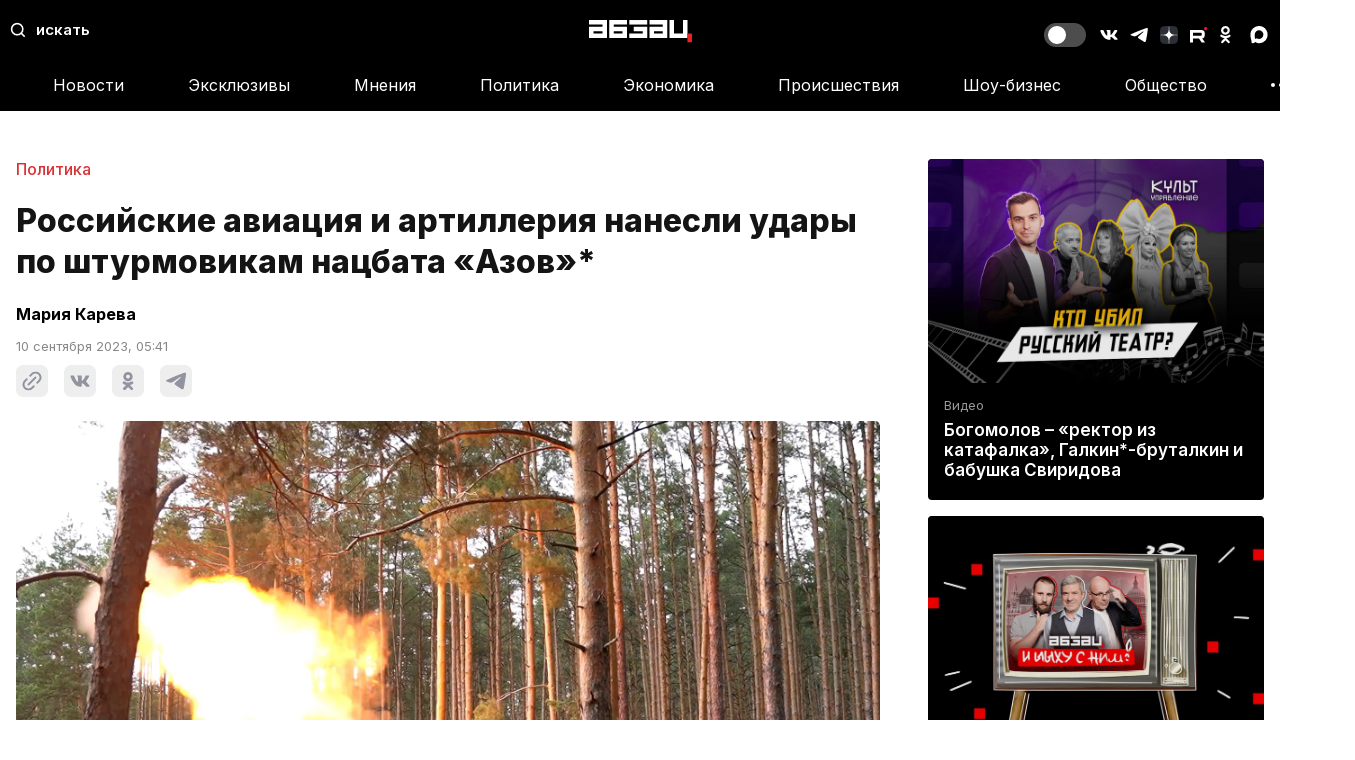

--- FILE ---
content_type: text/html; charset=utf-8
request_url: https://absatz.media/news/47381-rossijskie-aviaciya-i-artilleriya-nanesli-udary-po-shturmovikam-azova
body_size: 56165
content:
<!DOCTYPE html>
<html prefix="og: http://ogp.me/ns#" lang="ru">
  <head>
    



<meta charset="utf-8">
<meta name="viewport" content="width=device-width, initial-scale=1.0, viewport-fit=cover">
<meta http-equiv="X-UA-Compatible" content="IE=edge">
<meta name="HandheldFriendly" content="true">
<meta name="format-detection" content="telephone=yes">
<meta name="format-detection" content="address=no">
<title>Российские авиация и артиллерия нанесли удары по штурмовикам нацбата «Азов»*</title>
<meta name="description" content="Российские авиационные и артиллерийские силы нанесли серию мощных ударов по штурмовому подразделению националистического батальона &amp;laquo;Азов&amp;raquo;* в районе Серебрянского лесничества. Об этом заявил начальник пресс-службы группировки &amp;laquo;Центр&amp;raquo; Александр Савчук.">
<meta name="og:site_name" content="Абзац" />
<meta name="og:title" content="Российские авиация и артиллерия нанесли удары по штурмовикам нацбата «Азов»*" />
<meta name="og:url" content="https://absatz.media/news/47381-rossijskie-aviaciya-i-artilleriya-nanesli-udary-po-shturmovikam-azova" />
<meta property="og:locale" content="ru_RU" />
<meta name="yandex-verification" content="c955940c8f73d332" />
<meta name="zen-verification" content="QQRi0DLv6TQeCAfbm3SQGKX95pfF6pU1qOAHrlxFPIOX3vi5DkddWz9Houth8Q6Q" />

<meta name="twitter:title" content="Российские авиация и артиллерия нанесли удары по штурмовикам нацбата «Азов»*"/>

  <link rel="amphtml" href="https://absatz.media/amp//news/47381-rossijskie-aviaciya-i-artilleriya-nanesli-udary-po-shturmovikam-azova" />
  
  
  
    
    
      <meta property="og:image" content="https://cdnimages.absatz.media/images/2023.05/original/720_64520752b09c60f04d8206a1.jpg"/>
      <meta name="twitter:image" content="https://cdnimages.absatz.media/images/2023.05/original/720_64520752b09c60f04d8206a1.jpg"/>
      <meta property="vk:image" content="https://cdnimages.absatz.media/images/2023.05/original/720_64520752b09c60f04d8206a1.jpg"/>
      <meta property="og:image:width" content="720"/>
      <meta property="og:image:height" content="480"/>
    
  

<link rel="canonical" href="https://absatz.media/news/47381-rossijskie-aviaciya-i-artilleriya-nanesli-udary-po-shturmovikam-azova"/>
<link rel="preload" as="image" href="https://cdnimages.absatz.media/images/2025.03/original/67d84983b09c601a3ec6554d.jpg" />

<script async src="https://jsn.24smi.net/smi.js"></script>
<script type="text/javascript" src="https://code.giraff.io/data/widget-absatzmedia.js" async></script>


    <link as="style" href="/assets/favicon.ico?v=1768204673762" rel="preload"/>
<link as="style" href="/assets/favicon-16x16.png?v=1768204673762" rel="preload"/>
<link as="style" href="/assets/favicon-32x32.png?v=1768204673762" rel="preload"/>
<link as="style" href="/assets/favicon-48x48.png?v=1768204673762" rel="preload"/>
<link as="style" href="/assets/manifest.webmanifest?v=1768204673762" rel="preload"/>
<link as="style" href="/assets/apple-touch-icon-57x57.png?v=1768204673762" rel="preload"/>
<link as="style" href="/assets/apple-touch-icon-60x60.png?v=1768204673762" rel="preload"/>
<link as="style" href="/assets/apple-touch-icon-72x72.png?v=1768204673762" rel="preload"/>
<link as="style" href="/assets/apple-touch-icon-76x76.png?v=1768204673762" rel="preload"/>
<link as="style" href="/assets/apple-touch-icon-114x114.png?v=1768204673762" rel="preload"/>
<link as="style" href="/assets/apple-touch-icon-120x120.png?v=1768204673762" rel="preload"/>
<link as="style" href="/assets/apple-touch-icon-144x144.png?v=1768204673762" rel="preload"/>
<link as="style" href="/assets/apple-touch-icon-152x152.png?v=1768204673762" rel="preload"/>
<link as="style" href="/assets/apple-touch-icon-167x167.png?v=1768204673762" rel="preload"/>
<link as="style" href="/assets/apple-touch-icon-180x180.png?v=1768204673762" rel="preload"/>
<link as="style" href="/assets/apple-touch-icon-1024x1024.png?v=1768204673762" rel="preload"/>
<link as="style" href="/assets/apple-touch-startup-image-640x1136.png?v=1768204673762" rel="preload"/>
<link as="style" href="/assets/apple-touch-startup-image-1136x640.png?v=1768204673762" rel="preload"/>
<link as="style" href="/assets/apple-touch-startup-image-750x1334.png?v=1768204673762" rel="preload"/>
<link as="style" href="/assets/apple-touch-startup-image-1334x750.png?v=1768204673762" rel="preload"/>
<link as="style" href="/assets/apple-touch-startup-image-1125x2436.png?v=1768204673762" rel="preload"/>
<link as="style" href="/assets/apple-touch-startup-image-2436x1125.png?v=1768204673762" rel="preload"/>
<link as="style" href="/assets/apple-touch-startup-image-1170x2532.png?v=1768204673762" rel="preload"/>
<link as="style" href="/assets/apple-touch-startup-image-2532x1170.png?v=1768204673762" rel="preload"/>
<link as="style" href="/assets/apple-touch-startup-image-828x1792.png?v=1768204673762" rel="preload"/>
<link as="style" href="/assets/apple-touch-startup-image-1792x828.png?v=1768204673762" rel="preload"/>
<link as="style" href="/assets/apple-touch-startup-image-1242x2688.png?v=1768204673762" rel="preload"/>
<link as="style" href="/assets/apple-touch-startup-image-2688x1242.png?v=1768204673762" rel="preload"/>
<link as="style" href="/assets/apple-touch-startup-image-1242x2208.png?v=1768204673762" rel="preload"/>
<link as="style" href="/assets/apple-touch-startup-image-2208x1242.png?v=1768204673762" rel="preload"/>
<link as="style" href="/assets/apple-touch-startup-image-1284x2778.png?v=1768204673762" rel="preload"/>
<link as="style" href="/assets/apple-touch-startup-image-2778x1284.png?v=1768204673762" rel="preload"/>
<link as="style" href="/assets/apple-touch-startup-image-1536x2048.png?v=1768204673762" rel="preload"/>
<link as="style" href="/assets/apple-touch-startup-image-2048x1536.png?v=1768204673762" rel="preload"/>
<link as="style" href="/assets/apple-touch-startup-image-1620x2160.png?v=1768204673762" rel="preload"/>
<link as="style" href="/assets/apple-touch-startup-image-2160x1620.png?v=1768204673762" rel="preload"/>
<link as="style" href="/assets/apple-touch-startup-image-1668x2388.png?v=1768204673762" rel="preload"/>
<link as="style" href="/assets/apple-touch-startup-image-2388x1668.png?v=1768204673763" rel="preload"/>
<link as="style" href="/assets/apple-touch-startup-image-1668x2224.png?v=1768204673763" rel="preload"/>
<link as="style" href="/assets/apple-touch-startup-image-2224x1668.png?v=1768204673763" rel="preload"/>
<link as="style" href="/assets/apple-touch-startup-image-2048x2732.png?v=1768204673763" rel="preload"/>
<link as="style" href="/assets/apple-touch-startup-image-2732x2048.png?v=1768204673763" rel="preload"/>
<link as="style" href="/css/absatz.css?v=1768204673763" rel="preload"/>
<link as="script" href="/js/845.js?v=1768204673763" rel="preload"/>
<link as="script" href="/js/115.js?v=1768204673763" rel="preload"/>
<link as="script" href="/js/568.js?v=1768204673763" rel="preload"/>
<link as="script" href="/js/723.js?v=1768204673763" rel="preload"/>
<link as="script" href="/js/absatz.js?v=1768204673763" rel="preload"/>
    <link rel="icon" type="image/x-icon" href="/assets/favicon.ico?v=1768204673762"/>
<link rel="icon" type="image/png" sizes="16x16" href="/assets/favicon-16x16.png?v=1768204673762"/>
<link rel="icon" type="image/png" sizes="32x32" href="/assets/favicon-32x32.png?v=1768204673762"/>
<link rel="icon" type="image/png" sizes="48x48" href="/assets/favicon-48x48.png?v=1768204673762"/>
<link rel="manifest" href="/assets/manifest.webmanifest?v=1768204673762"/>
<link rel="apple-touch-icon" sizes="57x57" href="/assets/apple-touch-icon-57x57.png?v=1768204673762"/>
<link rel="apple-touch-icon" sizes="60x60" href="/assets/apple-touch-icon-60x60.png?v=1768204673762"/>
<link rel="apple-touch-icon" sizes="72x72" href="/assets/apple-touch-icon-72x72.png?v=1768204673762"/>
<link rel="apple-touch-icon" sizes="76x76" href="/assets/apple-touch-icon-76x76.png?v=1768204673762"/>
<link rel="apple-touch-icon" sizes="114x114" href="/assets/apple-touch-icon-114x114.png?v=1768204673762"/>
<link rel="apple-touch-icon" sizes="120x120" href="/assets/apple-touch-icon-120x120.png?v=1768204673762"/>
<link rel="apple-touch-icon" sizes="144x144" href="/assets/apple-touch-icon-144x144.png?v=1768204673762"/>
<link rel="apple-touch-icon" sizes="152x152" href="/assets/apple-touch-icon-152x152.png?v=1768204673762"/>
<link rel="apple-touch-icon" sizes="167x167" href="/assets/apple-touch-icon-167x167.png?v=1768204673762"/>
<link rel="apple-touch-icon" sizes="180x180" href="/assets/apple-touch-icon-180x180.png?v=1768204673762"/>
<link rel="apple-touch-icon" sizes="1024x1024" href="/assets/apple-touch-icon-1024x1024.png?v=1768204673762"/>
<link rel="apple-touch-startup-image" media="(device-width: 320px) and (device-height: 568px) and (-webkit-device-pixel-ratio: 2) and (orientation: portrait)" href="/assets/apple-touch-startup-image-640x1136.png?v=1768204673762"/>
<link rel="apple-touch-startup-image" media="(device-width: 320px) and (device-height: 568px) and (-webkit-device-pixel-ratio: 2) and (orientation: landscape)" href="/assets/apple-touch-startup-image-1136x640.png?v=1768204673762"/>
<link rel="apple-touch-startup-image" media="(device-width: 375px) and (device-height: 667px) and (-webkit-device-pixel-ratio: 2) and (orientation: portrait)" href="/assets/apple-touch-startup-image-750x1334.png?v=1768204673762"/>
<link rel="apple-touch-startup-image" media="(device-width: 375px) and (device-height: 667px) and (-webkit-device-pixel-ratio: 2) and (orientation: landscape)" href="/assets/apple-touch-startup-image-1334x750.png?v=1768204673762"/>
<link rel="apple-touch-startup-image" media="(device-width: 375px) and (device-height: 812px) and (-webkit-device-pixel-ratio: 3) and (orientation: portrait)" href="/assets/apple-touch-startup-image-1125x2436.png?v=1768204673762"/>
<link rel="apple-touch-startup-image" media="(device-width: 375px) and (device-height: 812px) and (-webkit-device-pixel-ratio: 3) and (orientation: landscape)" href="/assets/apple-touch-startup-image-2436x1125.png?v=1768204673762"/>
<link rel="apple-touch-startup-image" media="(device-width: 390px) and (device-height: 844px) and (-webkit-device-pixel-ratio: 3) and (orientation: portrait)" href="/assets/apple-touch-startup-image-1170x2532.png?v=1768204673762"/>
<link rel="apple-touch-startup-image" media="(device-width: 390px) and (device-height: 844px) and (-webkit-device-pixel-ratio: 3) and (orientation: landscape)" href="/assets/apple-touch-startup-image-2532x1170.png?v=1768204673762"/>
<link rel="apple-touch-startup-image" media="(device-width: 414px) and (device-height: 896px) and (-webkit-device-pixel-ratio: 2) and (orientation: portrait)" href="/assets/apple-touch-startup-image-828x1792.png?v=1768204673762"/>
<link rel="apple-touch-startup-image" media="(device-width: 414px) and (device-height: 896px) and (-webkit-device-pixel-ratio: 2) and (orientation: landscape)" href="/assets/apple-touch-startup-image-1792x828.png?v=1768204673762"/>
<link rel="apple-touch-startup-image" media="(device-width: 414px) and (device-height: 896px) and (-webkit-device-pixel-ratio: 3) and (orientation: portrait)" href="/assets/apple-touch-startup-image-1242x2688.png?v=1768204673762"/>
<link rel="apple-touch-startup-image" media="(device-width: 414px) and (device-height: 896px) and (-webkit-device-pixel-ratio: 3) and (orientation: landscape)" href="/assets/apple-touch-startup-image-2688x1242.png?v=1768204673762"/>
<link rel="apple-touch-startup-image" media="(device-width: 414px) and (device-height: 736px) and (-webkit-device-pixel-ratio: 3) and (orientation: portrait)" href="/assets/apple-touch-startup-image-1242x2208.png?v=1768204673762"/>
<link rel="apple-touch-startup-image" media="(device-width: 414px) and (device-height: 736px) and (-webkit-device-pixel-ratio: 3) and (orientation: landscape)" href="/assets/apple-touch-startup-image-2208x1242.png?v=1768204673762"/>
<link rel="apple-touch-startup-image" media="(device-width: 428px) and (device-height: 926px) and (-webkit-device-pixel-ratio: 3) and (orientation: portrait)" href="/assets/apple-touch-startup-image-1284x2778.png?v=1768204673762"/>
<link rel="apple-touch-startup-image" media="(device-width: 428px) and (device-height: 926px) and (-webkit-device-pixel-ratio: 3) and (orientation: landscape)" href="/assets/apple-touch-startup-image-2778x1284.png?v=1768204673762"/>
<link rel="apple-touch-startup-image" media="(device-width: 768px) and (device-height: 1024px) and (-webkit-device-pixel-ratio: 2) and (orientation: portrait)" href="/assets/apple-touch-startup-image-1536x2048.png?v=1768204673762"/>
<link rel="apple-touch-startup-image" media="(device-width: 768px) and (device-height: 1024px) and (-webkit-device-pixel-ratio: 2) and (orientation: landscape)" href="/assets/apple-touch-startup-image-2048x1536.png?v=1768204673762"/>
<link rel="apple-touch-startup-image" media="(device-width: 810px) and (device-height: 1080px) and (-webkit-device-pixel-ratio: 2) and (orientation: portrait)" href="/assets/apple-touch-startup-image-1620x2160.png?v=1768204673762"/>
<link rel="apple-touch-startup-image" media="(device-width: 810px) and (device-height: 1080px) and (-webkit-device-pixel-ratio: 2) and (orientation: landscape)" href="/assets/apple-touch-startup-image-2160x1620.png?v=1768204673762"/>
<link rel="apple-touch-startup-image" media="(device-width: 834px) and (device-height: 1194px) and (-webkit-device-pixel-ratio: 2) and (orientation: portrait)" href="/assets/apple-touch-startup-image-1668x2388.png?v=1768204673763"/>
<link rel="apple-touch-startup-image" media="(device-width: 834px) and (device-height: 1194px) and (-webkit-device-pixel-ratio: 2) and (orientation: landscape)" href="/assets/apple-touch-startup-image-2388x1668.png?v=1768204673763"/>
<link rel="apple-touch-startup-image" media="(device-width: 834px) and (device-height: 1112px) and (-webkit-device-pixel-ratio: 2) and (orientation: portrait)" href="/assets/apple-touch-startup-image-1668x2224.png?v=1768204673763"/>
<link rel="apple-touch-startup-image" media="(device-width: 834px) and (device-height: 1112px) and (-webkit-device-pixel-ratio: 2) and (orientation: landscape)" href="/assets/apple-touch-startup-image-2224x1668.png?v=1768204673763"/>
<link rel="apple-touch-startup-image" media="(device-width: 1024px) and (device-height: 1366px) and (-webkit-device-pixel-ratio: 2) and (orientation: portrait)" href="/assets/apple-touch-startup-image-2048x2732.png?v=1768204673763"/>
<link rel="apple-touch-startup-image" media="(device-width: 1024px) and (device-height: 1366px) and (-webkit-device-pixel-ratio: 2) and (orientation: landscape)" href="/assets/apple-touch-startup-image-2732x2048.png?v=1768204673763"/>
<link href="/css/absatz.css?v=1768204673763" rel="stylesheet"/>
    <script>window.yaContextCb=window.yaContextCb||[]</script>
<script src="https://yandex.ru/ads/system/context.js" async></script>
    <meta name="abdoc" data-type="News"/>

  
  


  </head>
  <body>
    <link rel="manifest" href="/ab.pwa_new.json" />
<script type="text/javascript">
  if ('serviceWorker' in navigator) {
    window.addEventListener('load', function () {
      navigator.serviceWorker.register('/outer/abworker.js').then(function(registration) {
        console.log('ServiceWorker registration successful with scope: ', registration.scope);
      }, function(err) {
        console.log('ServiceWorker registration failed: ', err);
      });
    });
    window.addEventListener('appinstalled', function() {
      console.log(`app installed`)
    });
    if (location.href.indexOf('?utm_source=pwa') > -1) {
      console.log(`app open`)
    }
  }
</script>
<style type="text/css">
  .page--code[data-provider="vk.com"] {
    max-width: 720px;
    padding-bottom: 56.6%;
  }

  .page--code[data-provider="post.vk.com"] {
    max-width: 720px;
  }

  .page--code[data-provider="vk.com"] > iframe, .page--code[data-provider="vk.com"] > div, .page--code[data-provider="vk.com"] > div > iframe {
    position: absolute;
    width: 100%;
    height: 100%;
    top: 0;
    left: 0;
  }
  .air-datepicker-cell.-year-.-other-decade-,.air-datepicker-cell.-day-.-other-month-{color:var(--adp-color-other-month)}.air-datepicker-cell.-year-.-other-decade-:hover,.air-datepicker-cell.-day-.-other-month-:hover{color:var(--adp-color-other-month-hover)}.-disabled-.-focus-.air-datepicker-cell.-year-.-other-decade-,.-disabled-.-focus-.air-datepicker-cell.-day-.-other-month-{color:var(--adp-color-other-month)}.-selected-.air-datepicker-cell.-year-.-other-decade-,.-selected-.air-datepicker-cell.-day-.-other-month-{color:#fff;background:var(--adp-background-color-selected-other-month)}.-selected-.-focus-.air-datepicker-cell.-year-.-other-decade-,.-selected-.-focus-.air-datepicker-cell.-day-.-other-month-{background:var(--adp-background-color-selected-other-month-focused)}.-in-range-.air-datepicker-cell.-year-.-other-decade-,.-in-range-.air-datepicker-cell.-day-.-other-month-{background-color:var(--adp-background-color-in-range);color:var(--adp-color)}.-in-range-.-focus-.air-datepicker-cell.-year-.-other-decade-,.-in-range-.-focus-.air-datepicker-cell.-day-.-other-month-{background-color:var(--adp-background-color-in-range-focused)}.air-datepicker-cell.-year-.-other-decade-:empty,.air-datepicker-cell.-day-.-other-month-:empty{background:none;border:none}.air-datepicker-cell{border-radius:var(--adp-cell-border-radius);box-sizing:border-box;cursor:pointer;display:flex;position:relative;align-items:center;justify-content:center;z-index:1}.air-datepicker-cell.-focus-{background:var(--adp-cell-background-color-hover)}.air-datepicker-cell.-current-{color:var(--adp-color-current-date)}.air-datepicker-cell.-current-.-focus-{color:var(--adp-color)}.air-datepicker-cell.-current-.-in-range-{color:var(--adp-color-current-date)}.air-datepicker-cell.-disabled-{cursor:default;color:var(--adp-color-disabled)}.air-datepicker-cell.-disabled-.-focus-{color:var(--adp-color-disabled)}.air-datepicker-cell.-disabled-.-in-range-{color:var(--adp-color-disabled-in-range)}.air-datepicker-cell.-disabled-.-current-.-focus-{color:var(--adp-color-disabled)}.air-datepicker-cell.-in-range-{background:var(--adp-cell-background-color-in-range);border-radius:0}.air-datepicker-cell.-in-range-:hover,.air-datepicker-cell.-in-range-.-focus-{background:var(--adp-cell-background-color-in-range-hover)}.air-datepicker-cell.-range-from-{border:1px solid var(--adp-cell-border-color-in-range);background-color:var(--adp-cell-background-color-in-range);border-radius:var(--adp-cell-border-radius) 0 0 var(--adp-cell-border-radius)}.air-datepicker-cell.-range-to-{border:1px solid var(--adp-cell-border-color-in-range);background-color:var(--adp-cell-background-color-in-range);border-radius:0 var(--adp-cell-border-radius) var(--adp-cell-border-radius) 0}.air-datepicker-cell.-range-to-.-range-from-{border-radius:var(--adp-cell-border-radius)}.air-datepicker-cell.-selected-{color:#fff;border:none;background:var(--adp-cell-background-color-selected)}.air-datepicker-cell.-selected-.-current-{color:#fff;background:var(--adp-cell-background-color-selected)}.air-datepicker-cell.-selected-.-focus-{background:var(--adp-cell-background-color-selected-hover)}
  .air-datepicker-body{transition:all var(--adp-transition-duration) var(--adp-transition-ease)}.air-datepicker-body.-hidden-{display:none}.air-datepicker-body--day-names{display:grid;grid-template-columns:repeat(7, var(--adp-day-cell-width));margin:8px 0 3px}.air-datepicker-body--day-name{color:var(--adp-day-name-color);display:flex;align-items:center;justify-content:center;flex:1;text-align:center;text-transform:uppercase;font-size:.8em}.air-datepicker-body--day-name.-clickable-{cursor:pointer}.air-datepicker-body--day-name.-clickable-:hover{color:var(--adp-day-name-color-hover)}.air-datepicker-body--cells{display:grid}.air-datepicker-body--cells.-days-{grid-template-columns:repeat(7, var(--adp-day-cell-width));grid-auto-rows:var(--adp-day-cell-height)}.air-datepicker-body--cells.-months-{grid-template-columns:repeat(3, 1fr);grid-auto-rows:var(--adp-month-cell-height)}.air-datepicker-body--cells.-years-{grid-template-columns:repeat(4, 1fr);grid-auto-rows:var(--adp-year-cell-height)}
  .air-datepicker-nav{display:flex;justify-content:space-between;border-bottom:1px solid var(--adp-border-color-inner);min-height:var(--adp-nav-height);padding:var(--adp-padding);box-sizing:content-box}.-only-timepicker- .air-datepicker-nav{display:none}.air-datepicker-nav--title,.air-datepicker-nav--action{display:flex;cursor:pointer;align-items:center;justify-content:center}.air-datepicker-nav--action{width:var(--adp-nav-action-size);border-radius:var(--adp-border-radius);-webkit-user-select:none;-moz-user-select:none;user-select:none}.air-datepicker-nav--action:hover{background:var(--adp-background-color-hover)}.air-datepicker-nav--action:active{background:var(--adp-background-color-active)}.air-datepicker-nav--action.-disabled-{visibility:hidden}.air-datepicker-nav--action svg{width:32px;height:32px}.air-datepicker-nav--action path{fill:none;stroke:var(--adp-nav-arrow-color);stroke-width:2px}.air-datepicker-nav--title{border-radius:var(--adp-border-radius);padding:0 8px}.air-datepicker-nav--title i{font-style:normal;color:var(--adp-nav-color-secondary);margin-left:.3em}.air-datepicker-nav--title:hover{background:var(--adp-background-color-hover)}.air-datepicker-nav--title:active{background:var(--adp-background-color-active)}.air-datepicker-nav--title.-disabled-{cursor:default;background:none}
  .air-datepicker-buttons{display:grid;grid-auto-columns:1fr;grid-auto-flow:column}.air-datepicker-button{display:inline-flex;color:var(--adp-btn-color);border-radius:var(--adp-btn-border-radius);cursor:pointer;height:var(--adp-btn-height);border:none;background:rgba(255,255,255,0)}.air-datepicker-button:hover{color:var(--adp-btn-color-hover);background:var(--adp-btn-background-color-hover)}.air-datepicker-button:focus{color:var(--adp-btn-color-hover);background:var(--adp-btn-background-color-hover);outline:none}.air-datepicker-button:active{background:var(--adp-btn-background-color-active)}.air-datepicker-button span{outline:none;display:flex;align-items:center;justify-content:center;width:100%;height:100%}
  .air-datepicker-time{display:grid;grid-template-columns:max-content 1fr;grid-column-gap:12px;align-items:center;position:relative;padding:0 var(--adp-time-padding-inner)}.-only-timepicker- .air-datepicker-time{border-top:none}.air-datepicker-time--current{display:flex;align-items:center;flex:1;font-size:14px;text-align:center}.air-datepicker-time--current-colon{margin:0 2px 3px;line-height:1}.air-datepicker-time--current-hours,.air-datepicker-time--current-minutes{line-height:1;font-size:19px;font-family:"Century Gothic",CenturyGothic,AppleGothic,sans-serif;position:relative;z-index:1}.air-datepicker-time--current-hours:after,.air-datepicker-time--current-minutes:after{content:"";background:var(--adp-background-color-hover);border-radius:var(--adp-border-radius);position:absolute;left:-2px;top:-3px;right:-2px;bottom:-2px;z-index:-1;opacity:0}.air-datepicker-time--current-hours.-focus-:after,.air-datepicker-time--current-minutes.-focus-:after{opacity:1}.air-datepicker-time--current-ampm{text-transform:uppercase;align-self:flex-end;color:var(--adp-time-day-period-color);margin-left:6px;font-size:11px;margin-bottom:1px}.air-datepicker-time--row{display:flex;align-items:center;font-size:11px;height:17px;background:linear-gradient(to right, var(--adp-time-track-color), var(--adp-time-track-color)) left 50%/100% var(--adp-time-track-height) no-repeat}.air-datepicker-time--row:first-child{margin-bottom:4px}.air-datepicker-time--row input[type=range]{background:none;cursor:pointer;flex:1;height:100%;width:100%;padding:0;margin:0;-webkit-appearance:none}.air-datepicker-time--row input[type=range]::-webkit-slider-thumb{-webkit-appearance:none}.air-datepicker-time--row input[type=range]::-ms-tooltip{display:none}.air-datepicker-time--row input[type=range]:hover::-webkit-slider-thumb{border-color:var(--adp-time-track-color-hover)}.air-datepicker-time--row input[type=range]:hover::-moz-range-thumb{border-color:var(--adp-time-track-color-hover)}.air-datepicker-time--row input[type=range]:hover::-ms-thumb{border-color:var(--adp-time-track-color-hover)}.air-datepicker-time--row input[type=range]:focus{outline:none}.air-datepicker-time--row input[type=range]:focus::-webkit-slider-thumb{background:var(--adp-cell-background-color-selected);border-color:var(--adp-cell-background-color-selected)}.air-datepicker-time--row input[type=range]:focus::-moz-range-thumb{background:var(--adp-cell-background-color-selected);border-color:var(--adp-cell-background-color-selected)}.air-datepicker-time--row input[type=range]:focus::-ms-thumb{background:var(--adp-cell-background-color-selected);border-color:var(--adp-cell-background-color-selected)}.air-datepicker-time--row input[type=range]::-webkit-slider-thumb{box-sizing:border-box;height:12px;width:12px;border-radius:3px;border:1px solid var(--adp-time-track-color);background:#fff;cursor:pointer;-webkit-transition:background var(--adp-transition-duration);transition:background var(--adp-transition-duration)}.air-datepicker-time--row input[type=range]::-moz-range-thumb{box-sizing:border-box;height:12px;width:12px;border-radius:3px;border:1px solid var(--adp-time-track-color);background:#fff;cursor:pointer;-moz-transition:background var(--adp-transition-duration);transition:background var(--adp-transition-duration)}.air-datepicker-time--row input[type=range]::-ms-thumb{box-sizing:border-box;height:12px;width:12px;border-radius:3px;border:1px solid var(--adp-time-track-color);background:#fff;cursor:pointer;-ms-transition:background var(--adp-transition-duration);transition:background var(--adp-transition-duration)}.air-datepicker-time--row input[type=range]::-webkit-slider-thumb{margin-top:calc(var(--adp-time-thumb-size)/2*-1)}.air-datepicker-time--row input[type=range]::-webkit-slider-runnable-track{border:none;height:var(--adp-time-track-height);cursor:pointer;color:rgba(0,0,0,0);background:rgba(0,0,0,0)}.air-datepicker-time--row input[type=range]::-moz-range-track{border:none;height:var(--adp-time-track-height);cursor:pointer;color:rgba(0,0,0,0);background:rgba(0,0,0,0)}.air-datepicker-time--row input[type=range]::-ms-track{border:none;height:var(--adp-time-track-height);cursor:pointer;color:rgba(0,0,0,0);background:rgba(0,0,0,0)}.air-datepicker-time--row input[type=range]::-ms-fill-lower{background:rgba(0,0,0,0)}.air-datepicker-time--row input[type=range]::-ms-fill-upper{background:rgba(0,0,0,0)}
  .air-datepicker{--adp-font-family: -apple-system, BlinkMacSystemFont, "Segoe UI", Roboto, Helvetica, Arial, sans-serif, "Apple Color Emoji", "Segoe UI Emoji", "Segoe UI Symbol";--adp-font-size: 14px;--adp-width: 246px;--adp-z-index: 100;--adp-padding: 4px;--adp-grid-areas: "nav" "body" "timepicker" "buttons";--adp-transition-duration: .3s;--adp-transition-ease: ease-out;--adp-transition-offset: 8px;--adp-background-color: #fff;--adp-background-color-hover: #f0f0f0;--adp-background-color-active: #eaeaea;--adp-background-color-in-range: rgba(92, 196, 239, .1);--adp-background-color-in-range-focused: rgba(92, 196, 239, .2);--adp-background-color-selected-other-month-focused: #8ad5f4;--adp-background-color-selected-other-month: #a2ddf6;--adp-color: #4a4a4a;--adp-color-secondary: #9c9c9c;--adp-accent-color: #4eb5e6;--adp-color-current-date: var(--adp-accent-color);--adp-color-other-month: #dedede;--adp-color-disabled: #aeaeae;--adp-color-disabled-in-range: #939393;--adp-color-other-month-hover: #c5c5c5;--adp-border-color: #dbdbdb;--adp-border-color-inner: #efefef;--adp-border-radius: 4px;--adp-border-color-inline: #d7d7d7;--adp-nav-height: 32px;--adp-nav-arrow-color: var(--adp-color-secondary);--adp-nav-action-size: 32px;--adp-nav-color-secondary: var(--adp-color-secondary);--adp-day-name-color: #ff9a19;--adp-day-name-color-hover: #8ad5f4;--adp-day-cell-width: 1fr;--adp-day-cell-height: 32px;--adp-month-cell-height: 42px;--adp-year-cell-height: 56px;--adp-pointer-size: 10px;--adp-poiner-border-radius: 2px;--adp-pointer-offset: 14px;--adp-cell-border-radius: 4px;--adp-cell-background-color-hover: var(--adp-background-color-hover);--adp-cell-background-color-selected: #5cc4ef;--adp-cell-background-color-selected-hover: #45bced;--adp-cell-background-color-in-range: rgba(92, 196, 239, 0.1);--adp-cell-background-color-in-range-hover: rgba(92, 196, 239, 0.2);--adp-cell-border-color-in-range: var(--adp-cell-background-color-selected);--adp-btn-height: 32px;--adp-btn-color: var(--adp-accent-color);--adp-btn-color-hover: var(--adp-color);--adp-btn-border-radius: var(--adp-border-radius);--adp-btn-background-color-hover: var(--adp-background-color-hover);--adp-btn-background-color-active: var(--adp-background-color-active);--adp-time-track-height: 1px;--adp-time-track-color: #dedede;--adp-time-track-color-hover: #b1b1b1;--adp-time-thumb-size: 12px;--adp-time-padding-inner: 10px;--adp-time-day-period-color: var(--adp-color-secondary);--adp-mobile-font-size: 16px;--adp-mobile-nav-height: 40px;--adp-mobile-width: 320px;--adp-mobile-day-cell-height: 38px;--adp-mobile-month-cell-height: 48px;--adp-mobile-year-cell-height: 64px}.air-datepicker-overlay{--adp-overlay-background-color: rgba(0, 0, 0, .3);--adp-overlay-transition-duration: .3s;--adp-overlay-transition-ease: ease-out;--adp-overlay-z-index: 99}
  .air-datepicker{background:var(--adp-background-color);border:1px solid var(--adp-border-color);box-shadow:0 4px 12px rgba(0,0,0,.15);border-radius:var(--adp-border-radius);box-sizing:content-box;display:grid;grid-template-columns:1fr;grid-template-rows:repeat(4, max-content);grid-template-areas:var(--adp-grid-areas);font-family:var(--adp-font-family),sans-serif;font-size:var(--adp-font-size);color:var(--adp-color);width:var(--adp-width);position:absolute;transition:opacity var(--adp-transition-duration) var(--adp-transition-ease),transform var(--adp-transition-duration) var(--adp-transition-ease);z-index:var(--adp-z-index)}.air-datepicker:not(.-custom-position-){opacity:0}.air-datepicker.-from-top-{transform:translateY(calc(var(--adp-transition-offset) * -1))}.air-datepicker.-from-right-{transform:translateX(var(--adp-transition-offset))}.air-datepicker.-from-bottom-{transform:translateY(var(--adp-transition-offset))}.air-datepicker.-from-left-{transform:translateX(calc(var(--adp-transition-offset) * -1))}.air-datepicker.-active-:not(.-custom-position-){transform:translate(0, 0);opacity:1}.air-datepicker.-active-.-custom-position-{transition:none}.air-datepicker.-inline-{border-color:var(--adp-border-color-inline);box-shadow:none;position:static;left:auto;right:auto;opacity:1;transform:none}.air-datepicker.-inline- .air-datepicker--pointer{display:none}.air-datepicker.-is-mobile-{--adp-font-size: var(--adp-mobile-font-size);--adp-day-cell-height: var(--adp-mobile-day-cell-height);--adp-month-cell-height: var(--adp-mobile-month-cell-height);--adp-year-cell-height: var(--adp-mobile-year-cell-height);--adp-nav-height: var(--adp-mobile-nav-height);--adp-nav-action-size: var(--adp-mobile-nav-height);position:fixed;width:var(--adp-mobile-width);border:none}.air-datepicker.-is-mobile- *{-webkit-tap-highlight-color:rgba(0,0,0,0)}.air-datepicker.-is-mobile- .air-datepicker--pointer{display:none}.air-datepicker.-is-mobile-:not(.-custom-position-){transform:translate(-50%, calc(-50% + var(--adp-transition-offset)))}.air-datepicker.-is-mobile-.-active-:not(.-custom-position-){transform:translate(-50%, -50%)}.air-datepicker.-custom-position-{transition:none}.air-datepicker-global-container{position:absolute;left:0;top:0}.air-datepicker--pointer{--pointer-half-size: calc(var(--adp-pointer-size) / 2);position:absolute;width:var(--adp-pointer-size);height:var(--adp-pointer-size);z-index:-1}.air-datepicker--pointer:after{content:"";position:absolute;background:#fff;border-top:1px solid var(--adp-border-color-inline);border-right:1px solid var(--adp-border-color-inline);border-top-right-radius:var(--adp-poiner-border-radius);width:var(--adp-pointer-size);height:var(--adp-pointer-size);box-sizing:border-box}.-top-left- .air-datepicker--pointer,.-top-center- .air-datepicker--pointer,.-top-right- .air-datepicker--pointer,[data-popper-placement^=top] .air-datepicker--pointer{top:calc(100% - var(--pointer-half-size) + 1px)}.-top-left- .air-datepicker--pointer:after,.-top-center- .air-datepicker--pointer:after,.-top-right- .air-datepicker--pointer:after,[data-popper-placement^=top] .air-datepicker--pointer:after{transform:rotate(135deg)}.-right-top- .air-datepicker--pointer,.-right-center- .air-datepicker--pointer,.-right-bottom- .air-datepicker--pointer,[data-popper-placement^=right] .air-datepicker--pointer{right:calc(100% - var(--pointer-half-size) + 1px)}.-right-top- .air-datepicker--pointer:after,.-right-center- .air-datepicker--pointer:after,.-right-bottom- .air-datepicker--pointer:after,[data-popper-placement^=right] .air-datepicker--pointer:after{transform:rotate(225deg)}.-bottom-left- .air-datepicker--pointer,.-bottom-center- .air-datepicker--pointer,.-bottom-right- .air-datepicker--pointer,[data-popper-placement^=bottom] .air-datepicker--pointer{bottom:calc(100% - var(--pointer-half-size) + 1px)}.-bottom-left- .air-datepicker--pointer:after,.-bottom-center- .air-datepicker--pointer:after,.-bottom-right- .air-datepicker--pointer:after,[data-popper-placement^=bottom] .air-datepicker--pointer:after{transform:rotate(315deg)}.-left-top- .air-datepicker--pointer,.-left-center- .air-datepicker--pointer,.-left-bottom- .air-datepicker--pointer,[data-popper-placement^=left] .air-datepicker--pointer{left:calc(100% - var(--pointer-half-size) + 1px)}.-left-top- .air-datepicker--pointer:after,.-left-center- .air-datepicker--pointer:after,.-left-bottom- .air-datepicker--pointer:after,[data-popper-placement^=left] .air-datepicker--pointer:after{transform:rotate(45deg)}.-top-left- .air-datepicker--pointer,.-bottom-left- .air-datepicker--pointer{left:var(--adp-pointer-offset)}.-top-right- .air-datepicker--pointer,.-bottom-right- .air-datepicker--pointer{right:var(--adp-pointer-offset)}.-top-center- .air-datepicker--pointer,.-bottom-center- .air-datepicker--pointer{left:calc(50% - var(--adp-pointer-size)/2)}.-left-top- .air-datepicker--pointer,.-right-top- .air-datepicker--pointer{top:var(--adp-pointer-offset)}.-left-bottom- .air-datepicker--pointer,.-right-bottom- .air-datepicker--pointer{bottom:var(--adp-pointer-offset)}.-left-center- .air-datepicker--pointer,.-right-center- .air-datepicker--pointer{top:calc(50% - var(--adp-pointer-size)/2)}.air-datepicker--navigation{grid-area:nav}.air-datepicker--content{box-sizing:content-box;padding:var(--adp-padding);grid-area:body}.-only-timepicker- .air-datepicker--content{display:none}.air-datepicker--time{grid-area:timepicker}.air-datepicker--buttons{grid-area:buttons}.air-datepicker--buttons,.air-datepicker--time{padding:var(--adp-padding);border-top:1px solid var(--adp-border-color-inner)}.air-datepicker-overlay{position:fixed;background:var(--adp-overlay-background-color);left:0;top:0;width:0;height:0;opacity:0;transition:opacity var(--adp-overlay-transition-duration) var(--adp-overlay-transition-ease),left 0s,height 0s,width 0s;transition-delay:0s,var(--adp-overlay-transition-duration),var(--adp-overlay-transition-duration),var(--adp-overlay-transition-duration);z-index:var(--adp-overlay-z-index)}.air-datepicker-overlay.-active-{opacity:1;width:100%;height:100%;transition:opacity var(--adp-overlay-transition-duration) var(--adp-overlay-transition-ease),height 0s,width 0s}

</style>

<script type="text/javascript">
  if (localStorage.getItem('abthemes') === null) {
    localStorage.setItem('abthemes', '');
  }

  if (localStorage.getItem('abthemes') === 'dark' || (localStorage.getItem('abthemes') === '' && window.matchMedia && window.matchMedia('(prefers-color-scheme: dark)').matches)) {
    document.body.classList.add('dark');
  }
</script>
    <header class="lyt header">
  <div class="wrp">
    <div class="hc hc--left">
      <a href="/search"><svg width="20" height="20" viewbox="0 0 20 20"><use xlink:href="/img/sprite.svg?v=1#id-icon-search"></use></svg><span>искать</span></a>
    </div>
    <div class="hc hc--middle">
      <a class="main-header__logo-link" href="/" title="Абзац">
        <img class="main-header__logo" src="/img/logo2025.svg?v=2" width="66" height="40" alt="Абзац"
           decoding="async">
      </a>
    </div>
    <div class="hc hc--right">
      <div class="themes">
        <label class="switch" data-component="themeSwitcher">
          <input type="checkbox"/>
          <span class="slider round"></span>
        </label>
      </div>
      <div class="social">
  <a href="https://vk.com/absatzmedia" target="_blank" rel="noreferrer"><svg class="Icon-root Icon-vk" height="13px" fill="#FFF" version="1.1" viewBox="0 0 22 13" xmlns="https://www.w3.org/2000/svg"><g fill-rule="evenodd"><g transform="translate(-5 -10)"><path d="m26.16 11.013c0.16-0.49333 0-0.85333-0.69333-0.85333h-2.32c-0.44243-0.020208-0.84913 0.242-1.0133 0.65333-0.72722 1.7134-1.6923 3.3159-2.8667 4.76-0.53333 0.53333-0.78667 0.72-1.08 0.72-0.29333 0-0.36-0.18667-0.36-0.68v-4.6133c0-0.58667-0.18667-0.85333-0.68-0.85333h-3.6533c-0.14856-0.0072434-0.29391 0.044915-0.40397 0.14497s-0.17579 0.23978-0.1827 0.38836c0 0.56 0.84 0.70667 0.93333 2.28v3.4267c0 0.74667-0.13333 0.88-0.42667 0.88-0.8 0-2.6667-2.9067-3.8533-6.2267-0.22667-0.65333-0.45333-0.89333-1.04-0.89333h-2.3467c-0.68 0-0.78667 0.30667-0.78667 0.65333 0 0.6 0.78667 3.6667 3.6667 7.72 1.5436 2.4836 4.1889 4.0718 7.1067 4.2667 1.48 0 1.6667-0.34667 1.6667-0.90667v-2.0933c0-0.68 0.13333-0.78667 0.61333-0.78667s0.94667 0.17333 2.32 1.5067c1.5733 1.5733 1.84 2.2933 2.6667 2.2933h2.32c0.68 0 1-0.33333 0.81333-0.98667-0.50005-0.99197-1.1625-1.8933-1.96-2.6667-0.54667-0.64-1.3333-1.3333-1.6-1.68-0.26667-0.34667-0.25333-0.62667 0-1.0267 0 0 2.8133-4 3.1067-5.3333"></path></g></g></svg></a>
  <a href="https://t.me/absatzmedia" target="_blank" rel="noreferrer"><svg class="Icon-root Icon-telegram" height="16px" fill="#FFF" version="1.1" viewBox="0 0 20 16" xmlns="https://www.w3.org/2000/svg"><g fill-rule="evenodd"><g transform="translate(-5 -8)"><path d="m24.798 8.8742v-0.084507c0.021962-0.35088-0.19811-0.67117-0.53226-0.77465-0.12528-0.020023-0.25291-0.020023-0.37818 0-0.41728-0.009814-0.83209 0.066897-1.2186 0.22535-1.2186 0.45071-2.4232 0.92958-3.6278 1.4085l-2.4512 0.87324-1.1065 0.46479-1.3166 0.5493-1.2466 0.53521c-1.6341 0.68545-3.2589 1.4038-4.8744 2.1549-0.70034 0.33803-1.4007 0.67606-2.073 1.0563-0.10024 0.054347-0.19029 0.12584-0.26613 0.21127-0.068477 0.066368-0.10716 0.15789-0.10716 0.25352s0.038685 0.18715 0.10716 0.25352c0.071194 0.080837 0.15668 0.1477 0.25212 0.19718 0.14189 0.093286 0.29192 0.17343 0.44822 0.23944 0.66227 0.30344 1.3458 0.55764 2.045 0.76056 0.49383 0.17864 1.0059 0.30146 1.5267 0.3662 0.58774 0.065441 1.181-0.057813 1.6948-0.35211 0.75637-0.43193 1.4987-0.90141 2.2271-1.4085 1.2606-0.83099 2.5072-1.7183 3.7398-2.5916 0.44956-0.34416 0.91712-0.66387 1.4007-0.95775 0.14179-0.1018 0.29748-0.18245 0.46223-0.23944 0.0693-0.014425 0.1408-0.014425 0.2101 0 0.11205 0 0.16808 0 0.15408 0.16901-0.0049925 0.14954-0.059181 0.2932-0.15408 0.40845-0.4062 0.42254-0.8124 0.84507-1.2326 1.2535-0.84041 0.80282-1.7088 1.5634-2.5492 2.3521l-1.4007 1.2817c-0.24176 0.22419-0.43282 0.49797-0.56027 0.80282-0.087561 0.19393-0.12143 0.40804-0.098048 0.61972 0.032149 0.24791 0.16373 0.47181 0.36418 0.61972l0.71435 0.50704 5.1825 3.5211 0.30815 0.21127c0.43391 0.27815 0.97867 0.31543 1.4461 0.098957 0.46738-0.21647 0.79328-0.65701 0.86507-1.1694l0.42021-2.3944 0.42021-2.5634c0.15408-0.88733 0.29414-1.7747 0.43421-2.662 0.11205-0.64789 0.2101-1.2958 0.30815-1.9437l0.37818-2.7324c0-0.50704 0.056027-1.0141 0.084041-1.5211z"></path></g></g></svg></a>
  <a href="https://zen.yandex.ru/absatzmedia" target="_blank" rel="noreferrer"><svg xmlns="http://www.w3.org/2000/svg" viewBox="0 0 28 28" height="20px"><path fill="#2C3036" d="M16.7 16.7c-2.2 2.27-2.36 5.1-2.55 11.3 5.78 0 9.77-.02 11.83-2.02 2-2.06 2.02-6.24 2.02-11.83-6.2.2-9.03.35-11.3 2.55M0 14.15c0 5.59.02 9.77 2.02 11.83 2.06 2 6.05 2.02 11.83 2.02-.2-6.2-.35-9.03-2.55-11.3-2.27-2.2-5.1-2.36-11.3-2.55M13.85 0C8.08 0 4.08.02 2.02 2.02.02 4.08 0 8.26 0 13.85c6.2-.2 9.03-.35 11.3-2.55 2.2-2.27 2.36-5.1 2.55-11.3m2.85 11.3C14.5 9.03 14.34 6.2 14.15 0c5.78 0 9.77.02 11.83 2.02 2 2.06 2.02 6.24 2.02 11.83-6.2-.2-9.03-.35-11.3-2.55"></path><path fill="#FFF" d="M28 14.15v-.3c-6.2-.2-9.03-.35-11.3-2.55-2.2-2.27-2.36-5.1-2.55-11.3h-.3c-.2 6.2-.35 9.03-2.55 11.3-2.27 2.2-5.1 2.36-11.3 2.55v.3c6.2.2 9.03.35 11.3 2.55 2.2 2.27 2.36 5.1 2.55 11.3h.3c.2-6.2.35-9.03 2.55-11.3 2.27-2.2 5.1-2.36 11.3-2.55"></path></svg></a>
  <a href="https://rutube.ru/u/absatzmedia" target="_blank" rel="noreferrer">
   <svg width="23px" height="20px" viewBox="0 0 23 20" version="1.1" xmlns="http://www.w3.org/2000/svg" xmlns:xlink="http://www.w3.org/1999/xlink">
     <g id="Page-1" stroke="none" stroke-width="1" fill="none" fill-rule="evenodd">
      <g id="Group" transform="translate(0.0303, 0.0283)" fill-rule="nonzero">
        <path d="M19.9899263,3.98958921 C21.1001083,3.98958921 22,3.09649106 22,1.99480109 C22,0.893098151 21.1001083,0 19.9899263,0 C18.879874,0 17.9798526,0.893098151 17.9798526,1.99480109 C17.9798526,3.09649106 18.879874,3.98958921 19.9899263,3.98958921 Z" id="Path" fill="#F41240"></path>
        <path d="M14.1272113,3.80494351 L0,3.80494351 L0,19.3904955 L3.93206407,19.3904955 L3.93206407,14.3199341 L11.4665604,14.3199341 L14.9041961,19.3904955 L19.3070665,19.3904955 L15.5162677,14.2964677 C16.6936077,14.1096439 17.541251,13.6655971 18.0591976,12.9645865 C18.5771442,12.2635758 18.8361824,11.1419848 18.8361824,9.64661649 L18.8361824,8.47822226 C18.8361824,7.59032302 18.7420574,6.8893513 18.5771442,6.35189255 C18.4123607,5.81447269 18.1298562,5.34715389 17.7296306,4.92654752 C17.3058089,4.52931682 16.8349248,4.24889961 16.269786,4.06198505 C15.7046473,3.89842023 14.998321,3.80494351 14.1272113,3.80494351 Z M13.491414,10.885021 L3.93206407,10.885021 L3.93206407,7.23981771 L13.491414,7.23981771 C14.0329567,7.23981771 14.4097159,7.33329444 14.5980955,7.49685926 C14.786475,7.66042408 14.9041961,7.96416509 14.9041961,8.40821195 L14.9041961,9.71675645 C14.9041961,10.1840104 14.786475,10.4877774 14.5980955,10.651394 C14.4097159,10.8148811 14.0329567,10.885021 13.491414,10.885021 Z" id="Shape" fill="#FFFFFF"></path>
      </g>
     </g>
   </svg>
  </a>
  <a href="https://ok.ru/absatzmedia" target="_blank" rel="noreferrer" class="oksocial">
   <svg width="14px" height="23px" viewBox="0 0 14 23" version="1.1" xmlns="http://www.w3.org/2000/svg" xmlns:xlink="http://www.w3.org/1999/xlink">
     <title>ok</title>
     <g id="Page-1" stroke="none" stroke-width="1" fill="none" fill-rule="evenodd">
      <g id="ok" transform="translate(0.3281, 0.0176)" fill="#FFFFFF" fill-rule="nonzero">
        <path d="M7.70666694,15.6057196 L7.78396079,15.4854631 C7.88703402,15.4682709 7.98151117,15.4510788 8.0845844,15.4424827 C9.57902662,15.2363539 11.0048243,14.8326925 12.2158971,13.879325 C12.4134297,13.7246841 12.5937702,13.5615358 12.7741993,13.3897028 C13.272329,12.9173613 13.341009,12.3676551 12.971732,11.7492689 C12.6281545,11.1737745 12.0526601,10.9418575 11.44287,11.1479862 C11.2281452,11.2166663 11.0220164,11.3198193 10.8416759,11.4485833 C8.90055645,12.7369322 6.80482269,13.0547214 4.56308847,12.4707195 C3.69560196,12.2473986 2.93117982,11.8093529 2.1753449,11.3369228 C1.5741154,10.9590497 0.929940939,11.0019415 0.49190319,11.4056915 C-0.178038254,12.0326738 -0.160860268,12.9001692 0.526260047,13.5099593 C1.66000533,14.5063073 2.99129923,15.0903092 4.47719854,15.3308222 C4.80358381,15.3823987 5.12996022,15.4424827 5.4563455,15.4940592 L5.52506098,15.6143157 C5.38763001,15.708784 5.24162067,15.7946562 5.121373,15.9063167 C3.89314348,17.1259855 2.67351004,18.3455658 1.45386773,19.5738308 C0.844051011,20.192217 0.861234314,20.9394558 1.47105103,21.5750342 C2.00356505,22.1333365 2.73362944,22.1333365 3.36921669,21.5750342 C3.46369383,21.4977581 3.54958376,21.4032898 3.63547369,21.3174176 C4.47719854,20.4756219 5.31892338,19.6253187 6.16063937,18.7836115 C6.58150179,18.362758 6.63304284,18.362758 7.0538964,18.7836115 C7.98151117,19.7197869 8.90915253,20.6474549 9.84532794,21.5836303 C10.1717132,21.9014195 10.5581824,22.0731639 11.0220164,21.9700995 C11.5889148,21.8413355 11.9581918,21.4977581 12.147217,20.9394558 C12.3361536,20.3811536 12.1128327,19.9517039 11.7348709,19.5738308 C11.0735929,18.895272 10.4036302,18.2253093 9.73366749,17.5639427 C9.06370477,16.9112607 8.38519915,16.2670863 7.70666694,15.6229118 L7.70666694,15.6057196 Z" id="Path"></path>
        <path d="M6.5989864,0 C3.52412341,0 1.03331548,2.49939683 1.03331548,5.57425982 C1.03331548,8.62336115 3.52412341,11.1141336 6.56462865,11.1141336 C9.64806114,11.1141336 12.156079,8.63194837 12.1475049,5.59144313 C12.1475049,2.49939683 9.66525331,0 6.5989864,0 Z M6.58181196,8.27980144 C5.07015098,8.27120536 3.85050868,7.03438861 3.8762792,5.53990208 C3.90204087,4.02824111 5.13027039,2.81719489 6.62475692,2.83436933 C8.11924345,2.85155263 9.32167587,4.07977329 9.32167587,5.55708538 C9.32167587,7.06015914 8.09347293,8.27980144 6.59039918,8.27120536 L6.58181196,8.27980144 Z" id="Shape"></path>
      </g>
     </g>
   </svg>
  </a>
  <a href="https://max.ru/absatzmedia" target="_blank" rel="noreferrer">
   <svg height="22" viewBox="0 0 22 23" width="22" xmlns="http://www.w3.org/2000/svg"><path d="m11.2355441 21.9362423c-2.15879834 0-3.16185282-.3157746-4.9059398-1.5818888-1.10333952 1.4240015-4.59600174 2.5382601-4.74870005.6330571 0-1.4300332-.314382-2.6390242-.67218301-3.9578266-.42516832-1.6254409-.90872124-3.4344923-.90872124-6.0569294 0-6.26149988 5.11697661-10.9726546 11.1785983-10.9726546 6.0616305 0 10.8194283 4.94272571 10.8194283 11.0312858.0208653 5.9938631-4.7952295 10.873379-10.7624825 10.9049565zm.0912731-16.52285277c-2.95071851-.15187339-5.25321208 1.89919795-5.76221235 5.11718067-.42068095 2.6645699.3263566 5.9080895.96111677 6.0780401.30540548.0736216 1.07190397-.5488801 1.54946871-1.0285737.79044769.5488802 1.71116127.8767181 2.66779867.9563713 3.0584899.1473319 5.6724117-2.1924159 5.8774878-5.2615499.119746-3.07657598-2.2351697-5.67951666-5.2951675-5.85545456v-.00601391z" fill="#fff" fill-rule="evenodd" transform="translate(0 .0176)"/></svg>
  </a>
</div>

      <button class="btn mobile-menu__toggler" type="button" id="menu-toggle">
        <svg width="28" height="14" viewbox="0 0 28 14">
          <title>Открыть меню</title>
          <use xlink:href="/img/sprite.svg?v=1#id-icon-burger"></use>
        </svg>
        <svg width="24" height="24" viewbox="0 0 24 24">
          <title>Закрыть меню</title>
          <use xlink:href="/img/sprite.svg?v=1#id-icon-close"></use>
        </svg>
      </button>
    </div>
  </div>
  <div class="menu main">
    <div class="wrp">
      <nav class="menu main--menu">
  
    <ul class="main-navigation__list">
      
        
          <li class="main-navigation__item">
            <a class="main-navigation__link" href="https://absatz.media/special">Видео</a>
            
              <ul class="main-navigation__header-dropdown header-dropdown">
                <li><a href="/trend/110140">Шахназаров</a></li>
                <li><a href="/trend/129099">Марафон 90-х</a></li>
                <li><a href="/trend/126975">Скажи, американец</a></li>
                <li><a href="/trend/120445">Абзац и Ыыху с ним</a></li>
                <li><a href="/trend/117933">Кина не будет</a></li>
                <li><a href="/trend/117937">80 лет Победы</a></li>
                <li><a href="/trend/27593">Точки над «И»</a></li>
                <li><a href="/trend/28087">На передовой</a></li>
                <li><a href="/trend/33628">Так сказать</a></li>
                <li><a href="/trend/36327">ГДЕньги</a></li>
                <li><a href="/trend/36332">Культуправление</a></li>
                <li><a href="/trend/41751">Дичь</a></li>
                <li><a href="/trend/48247">По всем фронтам</a></li>
                <li><a href="/trend/71856">Пёс его знает</a></li>
                <li><a href="/trend/73342">Прочесть</a></li>
              </ul>
            
          </li>
        
      
        
          <li class="main-navigation__item">
            <a class="main-navigation__link" href="/news">Новости</a>
            
          </li>
        
      
        
          <li class="main-navigation__item">
            <a class="main-navigation__link" href="/exclusive">Эксклюзивы</a>
            
          </li>
        
      
        
          <li class="main-navigation__item">
            <a class="main-navigation__link" href="/mneniya">Мнения</a>
            
          </li>
        
      
        
          <li class="main-navigation__item">
            <a class="main-navigation__link" href="/politika">Политика</a>
            
          </li>
        
      
        
          <li class="main-navigation__item">
            <a class="main-navigation__link" href="/ekonomika">Экономика</a>
            
          </li>
        
      
        
          <li class="main-navigation__item">
            <a class="main-navigation__link" href="/proisshestviya">Происшествия</a>
            
          </li>
        
      
        
          <li class="main-navigation__item">
            <a class="main-navigation__link" href="/shou-biznes">Шоу-бизнес</a>
            
          </li>
        
      
        
          <li class="main-navigation__item">
            <a class="main-navigation__link" href="/obshestvo">Общество</a>
            
          </li>
        
      
        
      
        
      
        
      
        
      
        
      
        
      
        
      
        
      
        
      
      
        <li class="main-navigation__item main-navigation__item--drop">
          <div class="main-navigtaion__dropdown">
            <button class="main-navigtaion__dots" type="button" title="Ещё">
              <svg width="20" height="4" viewbox="0 0 20 4">
                <use xlink:href="/img/sprite.svg?v=1#id-icon-more"></use>
              </svg>
            </button>
            <ul class="main-navigation__header-dropdown header-dropdown">
              
                
              
                
              
                
              
                
              
                
              
                
              
                
              
                
              
                
              
                
                  <li class="header-dropdown__item"><a class="header-dropdown__button" href="/video">Видео</a></li>
                
              
                
                  <li class="header-dropdown__item"><a class="header-dropdown__button" href="/sport">Спорт</a></li>
                
              
                
                  <li class="header-dropdown__item"><a class="header-dropdown__button" href="/kultura">Культура</a></li>
                
              
                
                  <li class="header-dropdown__item"><a class="header-dropdown__button" href="/zdorove">Здоровье</a></li>
                
              
                
                  <li class="header-dropdown__item"><a class="header-dropdown__button" href="/tehnologii">Технологии</a></li>
                
              
                
                  <li class="header-dropdown__item"><a class="header-dropdown__button" href="/v-mire">В мире</a></li>
                
              
                
                  <li class="header-dropdown__item"><a class="header-dropdown__button" href="https://absatz.media/quiz">Тесты</a></li>
                
              
                
                  <li class="header-dropdown__item"><a class="header-dropdown__button" href="https://absatz.media/photo">Фото</a></li>
                
              
                
                  <li class="header-dropdown__item"><a class="header-dropdown__button" href="/articles">Статьи</a></li>
                
              
            </ul>
          </div>
        </li>
      
    </ul>
  
</nav>
    </div>
  </div>
</header>

<div class="mobile__menu">
  <div class="mobile-menu__block">
    
  <div class="dropdown--menu__mobile" data-component="menu--dropdown">
  <p class="mobile-menu__list-title dropdown__trigger">
    <span>Рубрики</span>
    <button class="btn">
      <svg xmlns="http://www.w3.org/2000/svg" viewBox="0 0 256 256" xml:space="preserve"><g style="stroke: none; stroke-width: 0; stroke-dasharray: none; stroke-linecap: butt; stroke-linejoin: miter; stroke-miterlimit: 10; fill: none; fill-rule: nonzero; opacity: 1;" transform="translate(1.4065934065934016 1.4065934065934016) scale(2.81 2.81)" ><path d="M 90 24.25 c 0 -0.896 -0.342 -1.792 -1.025 -2.475 c -1.366 -1.367 -3.583 -1.367 -4.949 0 L 45 60.8 L 5.975 21.775 c -1.367 -1.367 -3.583 -1.367 -4.95 0 c -1.366 1.367 -1.366 3.583 0 4.95 l 41.5 41.5 c 1.366 1.367 3.583 1.367 4.949 0 l 41.5 -41.5 C 89.658 26.042 90 25.146 90 24.25 z" style="stroke: none; stroke-width: 1; stroke-dasharray: none; stroke-linecap: butt; stroke-linejoin: miter; stroke-miterlimit: 10; fill: rgb(97, 97, 97); fill-rule: nonzero; opacity: 1;" transform=" matrix(1 0 0 1 0 0) " stroke-linecap="round" /></g></svg>
    </button>
  </p>
  <ul class="mobile-menu__list dropdown" aria-labelledby="header-rubrics">
    
    <li class="mobile-menu__item">
      <a class="mobile-menu__link" href="/politika">Политика</a>
    </li>
    
    <li class="mobile-menu__item">
      <a class="mobile-menu__link" href="/ekonomika">Экономика</a>
    </li>
    
    <li class="mobile-menu__item">
      <a class="mobile-menu__link" href="/obshestvo">Общество</a>
    </li>
    
    <li class="mobile-menu__item">
      <a class="mobile-menu__link" href="/proisshestviya">Происшествия</a>
    </li>
    
    <li class="mobile-menu__item">
      <a class="mobile-menu__link" href="/shou-biznes">Шоу-бизнес</a>
    </li>
    
    <li class="mobile-menu__item">
      <a class="mobile-menu__link" href="/kultura">Культура</a>
    </li>
    
    <li class="mobile-menu__item">
      <a class="mobile-menu__link" href="/zdorove">Здоровье</a>
    </li>
    
    <li class="mobile-menu__item">
      <a class="mobile-menu__link" href="/tehnologii">Технологии</a>
    </li>
    
    <li class="mobile-menu__item">
      <a class="mobile-menu__link" href="/v-mire">В мире</a>
    </li>
    
    <li class="mobile-menu__item">
      <a class="mobile-menu__link" href="/sport">Спорт</a>
    </li>
    
  </ul>
</div>
  <ul class="mobile-menu__list">
    
      <li class="mobile-menu__item"><a class="mobile-menu__link" href="https://absatz.media/special">Видео</a></li>
    
      <li class="mobile-menu__item"><a class="mobile-menu__link" href="/news">Новости</a></li>
    
      <li class="mobile-menu__item"><a class="mobile-menu__link" href="/exclusive">Эксклюзивы</a></li>
    
      <li class="mobile-menu__item"><a class="mobile-menu__link" href="/mneniya">Мнения</a></li>
    
      <li class="mobile-menu__item"><a class="mobile-menu__link" href="https://absatz.media/quiz">Тесты</a></li>
    
      <li class="mobile-menu__item"><a class="mobile-menu__link" href="/articles">Статьи</a></li>
    
      <li class="mobile-menu__item"><a class="mobile-menu__link" href="https://absatz.media/photo">Фото</a></li>
    
  </ul>

  </div>
  <div class="social">
  <a href="https://vk.com/absatzmedia" target="_blank" rel="noreferrer"><svg class="Icon-root Icon-vk" height="13px" fill="#FFF" version="1.1" viewBox="0 0 22 13" xmlns="https://www.w3.org/2000/svg"><g fill-rule="evenodd"><g transform="translate(-5 -10)"><path d="m26.16 11.013c0.16-0.49333 0-0.85333-0.69333-0.85333h-2.32c-0.44243-0.020208-0.84913 0.242-1.0133 0.65333-0.72722 1.7134-1.6923 3.3159-2.8667 4.76-0.53333 0.53333-0.78667 0.72-1.08 0.72-0.29333 0-0.36-0.18667-0.36-0.68v-4.6133c0-0.58667-0.18667-0.85333-0.68-0.85333h-3.6533c-0.14856-0.0072434-0.29391 0.044915-0.40397 0.14497s-0.17579 0.23978-0.1827 0.38836c0 0.56 0.84 0.70667 0.93333 2.28v3.4267c0 0.74667-0.13333 0.88-0.42667 0.88-0.8 0-2.6667-2.9067-3.8533-6.2267-0.22667-0.65333-0.45333-0.89333-1.04-0.89333h-2.3467c-0.68 0-0.78667 0.30667-0.78667 0.65333 0 0.6 0.78667 3.6667 3.6667 7.72 1.5436 2.4836 4.1889 4.0718 7.1067 4.2667 1.48 0 1.6667-0.34667 1.6667-0.90667v-2.0933c0-0.68 0.13333-0.78667 0.61333-0.78667s0.94667 0.17333 2.32 1.5067c1.5733 1.5733 1.84 2.2933 2.6667 2.2933h2.32c0.68 0 1-0.33333 0.81333-0.98667-0.50005-0.99197-1.1625-1.8933-1.96-2.6667-0.54667-0.64-1.3333-1.3333-1.6-1.68-0.26667-0.34667-0.25333-0.62667 0-1.0267 0 0 2.8133-4 3.1067-5.3333"></path></g></g></svg></a>
  <a href="https://t.me/absatzmedia" target="_blank" rel="noreferrer"><svg class="Icon-root Icon-telegram" height="16px" fill="#FFF" version="1.1" viewBox="0 0 20 16" xmlns="https://www.w3.org/2000/svg"><g fill-rule="evenodd"><g transform="translate(-5 -8)"><path d="m24.798 8.8742v-0.084507c0.021962-0.35088-0.19811-0.67117-0.53226-0.77465-0.12528-0.020023-0.25291-0.020023-0.37818 0-0.41728-0.009814-0.83209 0.066897-1.2186 0.22535-1.2186 0.45071-2.4232 0.92958-3.6278 1.4085l-2.4512 0.87324-1.1065 0.46479-1.3166 0.5493-1.2466 0.53521c-1.6341 0.68545-3.2589 1.4038-4.8744 2.1549-0.70034 0.33803-1.4007 0.67606-2.073 1.0563-0.10024 0.054347-0.19029 0.12584-0.26613 0.21127-0.068477 0.066368-0.10716 0.15789-0.10716 0.25352s0.038685 0.18715 0.10716 0.25352c0.071194 0.080837 0.15668 0.1477 0.25212 0.19718 0.14189 0.093286 0.29192 0.17343 0.44822 0.23944 0.66227 0.30344 1.3458 0.55764 2.045 0.76056 0.49383 0.17864 1.0059 0.30146 1.5267 0.3662 0.58774 0.065441 1.181-0.057813 1.6948-0.35211 0.75637-0.43193 1.4987-0.90141 2.2271-1.4085 1.2606-0.83099 2.5072-1.7183 3.7398-2.5916 0.44956-0.34416 0.91712-0.66387 1.4007-0.95775 0.14179-0.1018 0.29748-0.18245 0.46223-0.23944 0.0693-0.014425 0.1408-0.014425 0.2101 0 0.11205 0 0.16808 0 0.15408 0.16901-0.0049925 0.14954-0.059181 0.2932-0.15408 0.40845-0.4062 0.42254-0.8124 0.84507-1.2326 1.2535-0.84041 0.80282-1.7088 1.5634-2.5492 2.3521l-1.4007 1.2817c-0.24176 0.22419-0.43282 0.49797-0.56027 0.80282-0.087561 0.19393-0.12143 0.40804-0.098048 0.61972 0.032149 0.24791 0.16373 0.47181 0.36418 0.61972l0.71435 0.50704 5.1825 3.5211 0.30815 0.21127c0.43391 0.27815 0.97867 0.31543 1.4461 0.098957 0.46738-0.21647 0.79328-0.65701 0.86507-1.1694l0.42021-2.3944 0.42021-2.5634c0.15408-0.88733 0.29414-1.7747 0.43421-2.662 0.11205-0.64789 0.2101-1.2958 0.30815-1.9437l0.37818-2.7324c0-0.50704 0.056027-1.0141 0.084041-1.5211z"></path></g></g></svg></a>
  <a href="https://zen.yandex.ru/absatzmedia" target="_blank" rel="noreferrer"><svg xmlns="http://www.w3.org/2000/svg" viewBox="0 0 28 28" height="20px"><path fill="#2C3036" d="M16.7 16.7c-2.2 2.27-2.36 5.1-2.55 11.3 5.78 0 9.77-.02 11.83-2.02 2-2.06 2.02-6.24 2.02-11.83-6.2.2-9.03.35-11.3 2.55M0 14.15c0 5.59.02 9.77 2.02 11.83 2.06 2 6.05 2.02 11.83 2.02-.2-6.2-.35-9.03-2.55-11.3-2.27-2.2-5.1-2.36-11.3-2.55M13.85 0C8.08 0 4.08.02 2.02 2.02.02 4.08 0 8.26 0 13.85c6.2-.2 9.03-.35 11.3-2.55 2.2-2.27 2.36-5.1 2.55-11.3m2.85 11.3C14.5 9.03 14.34 6.2 14.15 0c5.78 0 9.77.02 11.83 2.02 2 2.06 2.02 6.24 2.02 11.83-6.2-.2-9.03-.35-11.3-2.55"></path><path fill="#FFF" d="M28 14.15v-.3c-6.2-.2-9.03-.35-11.3-2.55-2.2-2.27-2.36-5.1-2.55-11.3h-.3c-.2 6.2-.35 9.03-2.55 11.3-2.27 2.2-5.1 2.36-11.3 2.55v.3c6.2.2 9.03.35 11.3 2.55 2.2 2.27 2.36 5.1 2.55 11.3h.3c.2-6.2.35-9.03 2.55-11.3 2.27-2.2 5.1-2.36 11.3-2.55"></path></svg></a>
  <a href="https://rutube.ru/u/absatzmedia" target="_blank" rel="noreferrer">
   <svg width="23px" height="20px" viewBox="0 0 23 20" version="1.1" xmlns="http://www.w3.org/2000/svg" xmlns:xlink="http://www.w3.org/1999/xlink">
     <g id="Page-1" stroke="none" stroke-width="1" fill="none" fill-rule="evenodd">
      <g id="Group" transform="translate(0.0303, 0.0283)" fill-rule="nonzero">
        <path d="M19.9899263,3.98958921 C21.1001083,3.98958921 22,3.09649106 22,1.99480109 C22,0.893098151 21.1001083,0 19.9899263,0 C18.879874,0 17.9798526,0.893098151 17.9798526,1.99480109 C17.9798526,3.09649106 18.879874,3.98958921 19.9899263,3.98958921 Z" id="Path" fill="#F41240"></path>
        <path d="M14.1272113,3.80494351 L0,3.80494351 L0,19.3904955 L3.93206407,19.3904955 L3.93206407,14.3199341 L11.4665604,14.3199341 L14.9041961,19.3904955 L19.3070665,19.3904955 L15.5162677,14.2964677 C16.6936077,14.1096439 17.541251,13.6655971 18.0591976,12.9645865 C18.5771442,12.2635758 18.8361824,11.1419848 18.8361824,9.64661649 L18.8361824,8.47822226 C18.8361824,7.59032302 18.7420574,6.8893513 18.5771442,6.35189255 C18.4123607,5.81447269 18.1298562,5.34715389 17.7296306,4.92654752 C17.3058089,4.52931682 16.8349248,4.24889961 16.269786,4.06198505 C15.7046473,3.89842023 14.998321,3.80494351 14.1272113,3.80494351 Z M13.491414,10.885021 L3.93206407,10.885021 L3.93206407,7.23981771 L13.491414,7.23981771 C14.0329567,7.23981771 14.4097159,7.33329444 14.5980955,7.49685926 C14.786475,7.66042408 14.9041961,7.96416509 14.9041961,8.40821195 L14.9041961,9.71675645 C14.9041961,10.1840104 14.786475,10.4877774 14.5980955,10.651394 C14.4097159,10.8148811 14.0329567,10.885021 13.491414,10.885021 Z" id="Shape" fill="#FFFFFF"></path>
      </g>
     </g>
   </svg>
  </a>
  <a href="https://ok.ru/absatzmedia" target="_blank" rel="noreferrer" class="oksocial">
   <svg width="14px" height="23px" viewBox="0 0 14 23" version="1.1" xmlns="http://www.w3.org/2000/svg" xmlns:xlink="http://www.w3.org/1999/xlink">
     <title>ok</title>
     <g id="Page-1" stroke="none" stroke-width="1" fill="none" fill-rule="evenodd">
      <g id="ok" transform="translate(0.3281, 0.0176)" fill="#FFFFFF" fill-rule="nonzero">
        <path d="M7.70666694,15.6057196 L7.78396079,15.4854631 C7.88703402,15.4682709 7.98151117,15.4510788 8.0845844,15.4424827 C9.57902662,15.2363539 11.0048243,14.8326925 12.2158971,13.879325 C12.4134297,13.7246841 12.5937702,13.5615358 12.7741993,13.3897028 C13.272329,12.9173613 13.341009,12.3676551 12.971732,11.7492689 C12.6281545,11.1737745 12.0526601,10.9418575 11.44287,11.1479862 C11.2281452,11.2166663 11.0220164,11.3198193 10.8416759,11.4485833 C8.90055645,12.7369322 6.80482269,13.0547214 4.56308847,12.4707195 C3.69560196,12.2473986 2.93117982,11.8093529 2.1753449,11.3369228 C1.5741154,10.9590497 0.929940939,11.0019415 0.49190319,11.4056915 C-0.178038254,12.0326738 -0.160860268,12.9001692 0.526260047,13.5099593 C1.66000533,14.5063073 2.99129923,15.0903092 4.47719854,15.3308222 C4.80358381,15.3823987 5.12996022,15.4424827 5.4563455,15.4940592 L5.52506098,15.6143157 C5.38763001,15.708784 5.24162067,15.7946562 5.121373,15.9063167 C3.89314348,17.1259855 2.67351004,18.3455658 1.45386773,19.5738308 C0.844051011,20.192217 0.861234314,20.9394558 1.47105103,21.5750342 C2.00356505,22.1333365 2.73362944,22.1333365 3.36921669,21.5750342 C3.46369383,21.4977581 3.54958376,21.4032898 3.63547369,21.3174176 C4.47719854,20.4756219 5.31892338,19.6253187 6.16063937,18.7836115 C6.58150179,18.362758 6.63304284,18.362758 7.0538964,18.7836115 C7.98151117,19.7197869 8.90915253,20.6474549 9.84532794,21.5836303 C10.1717132,21.9014195 10.5581824,22.0731639 11.0220164,21.9700995 C11.5889148,21.8413355 11.9581918,21.4977581 12.147217,20.9394558 C12.3361536,20.3811536 12.1128327,19.9517039 11.7348709,19.5738308 C11.0735929,18.895272 10.4036302,18.2253093 9.73366749,17.5639427 C9.06370477,16.9112607 8.38519915,16.2670863 7.70666694,15.6229118 L7.70666694,15.6057196 Z" id="Path"></path>
        <path d="M6.5989864,0 C3.52412341,0 1.03331548,2.49939683 1.03331548,5.57425982 C1.03331548,8.62336115 3.52412341,11.1141336 6.56462865,11.1141336 C9.64806114,11.1141336 12.156079,8.63194837 12.1475049,5.59144313 C12.1475049,2.49939683 9.66525331,0 6.5989864,0 Z M6.58181196,8.27980144 C5.07015098,8.27120536 3.85050868,7.03438861 3.8762792,5.53990208 C3.90204087,4.02824111 5.13027039,2.81719489 6.62475692,2.83436933 C8.11924345,2.85155263 9.32167587,4.07977329 9.32167587,5.55708538 C9.32167587,7.06015914 8.09347293,8.27980144 6.59039918,8.27120536 L6.58181196,8.27980144 Z" id="Shape"></path>
      </g>
     </g>
   </svg>
  </a>
  <a href="https://max.ru/absatzmedia" target="_blank" rel="noreferrer">
   <svg height="22" viewBox="0 0 22 23" width="22" xmlns="http://www.w3.org/2000/svg"><path d="m11.2355441 21.9362423c-2.15879834 0-3.16185282-.3157746-4.9059398-1.5818888-1.10333952 1.4240015-4.59600174 2.5382601-4.74870005.6330571 0-1.4300332-.314382-2.6390242-.67218301-3.9578266-.42516832-1.6254409-.90872124-3.4344923-.90872124-6.0569294 0-6.26149988 5.11697661-10.9726546 11.1785983-10.9726546 6.0616305 0 10.8194283 4.94272571 10.8194283 11.0312858.0208653 5.9938631-4.7952295 10.873379-10.7624825 10.9049565zm.0912731-16.52285277c-2.95071851-.15187339-5.25321208 1.89919795-5.76221235 5.11718067-.42068095 2.6645699.3263566 5.9080895.96111677 6.0780401.30540548.0736216 1.07190397-.5488801 1.54946871-1.0285737.79044769.5488802 1.71116127.8767181 2.66779867.9563713 3.0584899.1473319 5.6724117-2.1924159 5.8774878-5.2615499.119746-3.07657598-2.2351697-5.67951666-5.2951675-5.85545456v-.00601391z" fill="#fff" fill-rule="evenodd" transform="translate(0 .0176)"/></svg>
  </a>
</div>

</div>

<style type="text/css">
  #yandex_rtb_R-A-16982399-2{
    max-width: 1000px;
    margin: 0 auto;
    max-height: 120px;
  }

  @media (max-width: 768px) {
    #yandex_rtb_R-A-16982399-2{
      max-width: 250px;
      margin: 0 auto;
      max-height: 250px;
    }
  }
</style>
<div id="yandex_rtb_R-A-16982399-2"></div>
<script>
  window.yaContextCb.push(() => {
    Ya.Context.AdvManager.render({
      "blockId": "R-A-16982399-2",
      "renderTo": "yandex_rtb_R-A-16982399-2"
    })
  })
</script>



    


<main class="lyt main main--content">
 <div class="root root-grid">
  <div class="column--main">
   
    






<style type="text/css">
  .page .page--content .reactions a:hover {
    text-decoration: none;
  }
</style>
<script type="application/ld+json">
  {
   "@context": "http://schema.org",
   "@type": "NewsArticle",
   "mainEntityOfPage": {
     "@type": "WebPage",
     "@id": "https://absatz.media/news/47381-rossijskie-aviaciya-i-artilleriya-nanesli-udary-po-shturmovikam-azova"
   },
   "name": "Российские авиация и артиллерия нанесли удары по штурмовикам нацбата «Азов»*",
   "headline": "Российские авиация и артиллерия нанесли удары по штурмовикам нацбата «Азов»*",
   "description": "Российские авиационные и артиллерийские силы нанесли серию мощных ударов по штурмовому подразделению националистического батальона &amp;laquo;Азов&amp;raquo;* в районе Серебрянского лесничества. Об этом заявил начальник пресс-службы группировки &amp;laquo;Центр&amp;raquo; Александр Савчук.",
   "articleBody": "Российские авиационные и артиллерийские силы нанесли серию мощных ударов по штурмовому подразделению националистического батальона &amp;laquo;Азов&amp;raquo;* в районе Серебрянского лесничества. Об этом заявил начальник пресс-службы группировки &amp;laquo;Центр&amp;raquo; Александр Савчук.
Также бойцы ВС РФ отразили три атаки 63-й механизированной бригады ВСУ на Краснолиманском направлении. В районах населённых пунктов Червоная Диброва и Серебрянка нанесено огневое поражение по двум пунктам украинской армии.&amp;nbsp;&amp;nbsp;

&amp;laquo;Средствами противовоздушной обороны сбит беспилотный летательный аппарат противника&amp;raquo;, &amp;ndash; добавил Савчук в беседе с РИА Новости.&amp;nbsp;

Ранее стало известно, что командование ВСУ перебросило на Краснолиманское направление отряды националистов.&amp;nbsp;&amp;nbsp;
*запрещённая в России террористическая организация.",
   
   
    "author": {
      "@type": "Person",
      "name": "Мария Карева",
      "sameAs": "https://absatz.media"
    },
  
  "dateCreated": "2023-09-10T05:41:13+03:00",
  "datePublished": "2023-09-10T05:41:13+03:00",
  "dateModified": "2023-09-10T05:41:13+03:00",
  "publisher": {
  "@type": "Organization",
  "name": "Абзац",
  "logo": {
  "@type": "ImageObject",
  "url": "https://absatz.media/assets/apple-touch-icon-114x114.png?v=1758699465439",
  "width": {"@type":"QuantitativeValue","name": 114},
  "height": {"@type":"QuantitativeValue","name": 114}
  }
  }
  
  ,"image": {
  "@type": "ImageObject",
  "url": "https://cdnimages.absatz.media/images/2023.05/original/1200_64520752b09c60f04d8206a1.jpg",
  "contentUrl": "https://cdnimages.absatz.media/images/2023.05/original/1200_64520752b09c60f04d8206a1.jpg",
  "caption": "",
  "author": "Минобороны РФ",
  "description": "",
  "width": {
  "@type": "QuantitativeValue",
  "name": 1200
  },
  "height": {
  "@type": "QuantitativeValue",
  "name": 630
  }
  }
  
  }
</script>
<article class="page page--default">
  <div class="page--header">
    
      <a href="/politika" class="page--category">Политика</a>
    
    <h1 class="page--title">Российские авиация и артиллерия нанесли удары по штурмовикам нацбата «Азов»*</h1>
    
    
      
        
<div class="page--author">
  
    
    
  
  <div class="author--info">
    <a href="/author/45328-mariya-kareva">Мария Карева</a>
    
  </div>
</div>
      
    
    <div class="article--meta">
  <div class="article--meta__wrp">
    <time class="single-article__time" datetime="2023-09-10 05:41">10 сентября 2023, 05:41</time>
    <div class="font-scaler">
      <button class="btn font-scaler__dec">-</button>
      <span class="font-scaler__title">aA</span>
      <button class="btn font-scaler__inc">+</button>
    </div>
  </div>
  <div style="display: none" class="single-article__users-activity users-activity users-activity--black" data-id="64fd2a14b09c60606de2951f"></div>
  <div class="article--meta__wrp article--meta__wrp--social">
    <div class="share">
  <div class="share--item">
    <a href="javascript:void(0)" class="copy--link">
      <svg width="20" height="20" viewbox="0 0 22 21"><use xlink:href="/img/sprite.svg?v=1#id-link"></use></svg>
    </a>
    <span class="notification">Скопировано</span>
  </div>
  <div class="share--item">
    <a target="_blank" href="https://vk.com/share.php?url=https://abzats.media/news/47381-rossijskie-aviaciya-i-artilleriya-nanesli-udary-po-shturmovikam-azova">
      <svg width="20" height="20" viewbox="0 0 22 21"><use xlink:href="/img/sprite.svg?v=1#id-vk"></use></svg>
    </a>
  </div>
  <div class="share--item">
    <a target="_blank" href="https://connect.ok.ru/offer?url=https://abzats.media/news/47381-rossijskie-aviaciya-i-artilleriya-nanesli-udary-po-shturmovikam-azova">
      <svg width="20" height="20" viewbox="0 0 22 21"><use xlink:href="/img/sprite.svg?v=1#id-ok"></use></svg>
    </a>
  </div>
  <div class="share--item">
    <a target="_blank" href="https://telegram.me/share/url?url=https://abzats.media/news/47381-rossijskie-aviaciya-i-artilleriya-nanesli-udary-po-shturmovikam-azova">
      <svg width="20" height="20" viewbox="0 0 22 21"><use xlink:href="/img/sprite.svg?v=1#id-tg"></use></svg>
    </a>
  </div>
</div>
    <div class="font-scaler">
      <button class="btn font-scaler__dec">-</button>
      <span class="font-scaler__title">aA</span>
      <button class="btn font-scaler__inc">+</button>
    </div>
  </div>
</div>
  </div>
  
  
  <figure class="page--cover cover--main">
    

<picture class="Picture-root Picture-default">
  <!--[if IE 9]><video style="display: none;"><![endif]-->
  <source media="(-webkit-min-device-pixel-ratio: 2) and (min-resolution: 120dpi)" data-srcset="https://cdnimages.absatz.media/images/2023.05/original/1280_64520752b09c60f04d8206a1.jpg 850w, https://cdnimages.absatz.media/images/2023.05/original/1920_64520752b09c60f04d8206a1.jpg 1960w," srcset="https://cdnimages.absatz.media/images/2025.03/original/67d84983b09c601a3ec6554d.jpg">
  <source data-srcset="https://cdnimages.absatz.media/images/2023.05/original/1106_64520752b09c60f04d8206a1.jpg 460w,https://cdnimages.absatz.media/images/2023.05/original/1920_64520752b09c60f04d8206a1.jpg 980w," srcset="https://cdnimages.absatz.media/images/2025.03/original/67d84983b09c601a3ec6554d.jpg"
  ><!--[if IE 9]></video><![endif]-->
  <img
    data-sizes="auto"
    src="https://cdnimages.absatz.media/images/2023.05/original/1920_64520752b09c60f04d8206a1.jpg"
    class="Picture-root Picture-default lazyload"
    data-src="https://cdnimages.absatz.media/images/2023.05/original/1920_64520752b09c60f04d8206a1.jpg"
    alt="Российские авиация и артиллерия нанесли удары по штурмовикам нацбата «Азов»*"
/></picture>
    
    
      <figcaption><span>Фото</span> © Минобороны РФ</figcaption>
    
  </figure>

  
  <div class="page--content">
    <p>Российские авиационные и артиллерийские силы нанесли серию мощных ударов по штурмовому подразделению националистического батальона &laquo;Азов&raquo;* в районе Серебрянского лесничества. Об этом заявил начальник пресс-службы группировки &laquo;Центр&raquo; Александр Савчук.</p>
<p>Также бойцы ВС РФ отразили три атаки 63-й механизированной бригады ВСУ на Краснолиманском направлении. В районах населённых пунктов Червоная Диброва и Серебрянка нанесено огневое поражение по двум пунктам украинской армии. </p>
<blockquote class="quote"><p class="quote__text"><em>&laquo;Средствами противовоздушной обороны сбит беспилотный летательный аппарат противника&raquo;, &ndash; добавил Савчук в беседе с РИА Новости. </em></p>
</blockquote>
<p>Ранее <a title="стало известно" href="https://absatz.media/news/47090-marochko-kiev-ispolzuet-otryady-nacionalistov-na-krasno-limanskom-napravlenii" target="_blank" rel="noopener">стало известно</a>, что командование ВСУ перебросило на Краснолиманское направление отряды националистов. </p>
<p><em>*запрещённая в России террористическая организация.</em></p>
    
  
    <div class="widget widget--banner">
      <style type="text/css">
    .banner--social {
      max-width: 720px;
      width: 100%;
      position: relative;
      margin: 20px auto 0;
    }


    .social--blocks {
      max-width: 365px;
      position: absolute;
      bottom: 0px;
      right: 29px;
    }

    .social--blocks ul {
      list-style: none;
      display: grid;
      grid-template-columns: 1fr 1fr 1fr 1fr 1fr 1fr;
      column-gap: 12px;
    }

    .social--blocks ul li svg {
      width: 45px;
      height: auto;
    }

    .social--blocks ul li a {
      transition: all 0.3s ease 0s;
    }

    .social--blocks ul li:hover,.social--blocks ul li:active {
      opacity: 0.9;
    }

    .social--blocks ul li:active {
      transform: scale(0.9);
    }

    @media (max-width: 720px) {
      .social--blocks {right: 1rem; bottom: -0.5rem;}
      .social--blocks ul {column-gap: 1rem;}
      .social--blocks ul li svg {width: 1.5rem;}
    }

    @media (max-width: 470px) {
      .social--blocks ul {column-gap: 0.5rem;}
      .social--blocks ul li svg {width: 2rem;}
    }

     @media (max-width: 470px) {
      .social--blocks ul {column-gap: 0.5rem;}
      .social--blocks ul li svg {width: 1.5rem;}
    }

     @media (max-width: 330px) {
      .social--blocks {right: 0.5rem;bottom:-0.65rem}
      .social--blocks ul li svg {width: 1.2rem;}
    }
  </style>
<div class="banner--social">
    <svg viewBox="0 0 720 77" fill="none" xmlns="http://www.w3.org/2000/svg"><rect width="720" height="77" fill="url(#paint0_linear_18551_72)"/><rect x="16" y="16" width="317" height="24" fill="white"/><path d="M23.26 33V20.04H33.952V33H31.504V22.326H25.708V33H23.26ZM40.8528 33.27C39.8748 33.27 39.0168 33.051 38.2788 32.613C37.5408 32.175 36.9648 31.572 36.5508 30.804C36.1428 30.03 35.9388 29.142 35.9388 28.14C35.9388 27.126 36.1488 26.235 36.5688 25.467C36.9888 24.693 37.5678 24.09 38.3058 23.658C39.0438 23.226 39.8928 23.01 40.8528 23.01C41.8308 23.01 42.6888 23.229 43.4268 23.667C44.1708 24.105 44.7498 24.711 45.1638 25.485C45.5778 26.253 45.7848 27.138 45.7848 28.14C45.7848 29.148 45.5748 30.039 45.1548 30.813C44.7408 31.581 44.1618 32.184 43.4178 32.622C42.6798 33.054 41.8248 33.27 40.8528 33.27ZM40.8528 30.984C41.6388 30.984 42.2238 30.72 42.6078 30.192C42.9978 29.658 43.1928 28.974 43.1928 28.14C43.1928 27.276 42.9948 26.586 42.5988 26.07C42.2088 25.554 41.6268 25.296 40.8528 25.296C40.3188 25.296 39.8808 25.416 39.5388 25.656C39.1968 25.896 38.9418 26.229 38.7738 26.655C38.6118 27.081 38.5308 27.576 38.5308 28.14C38.5308 29.01 38.7258 29.703 39.1158 30.219C39.5118 30.729 40.0908 30.984 40.8528 30.984ZM46.8639 33V30.966C47.2179 31.032 47.4909 31.029 47.6829 30.957C47.8749 30.879 48.0189 30.729 48.1149 30.507C48.2169 30.279 48.3039 29.97 48.3759 29.58C48.4719 29.064 48.5559 28.461 48.6279 27.771C48.7059 27.081 48.7719 26.352 48.8259 25.584C48.8799 24.81 48.9279 24.042 48.9699 23.28H56.3139V33H53.8659V25.566H51.1119C51.0879 25.878 51.0549 26.25 51.0129 26.682C50.9769 27.114 50.9349 27.564 50.8869 28.032C50.8449 28.494 50.7969 28.938 50.7429 29.364C50.6889 29.784 50.6319 30.144 50.5719 30.444C50.4279 31.206 50.2149 31.806 49.9329 32.244C49.6509 32.682 49.2639 32.961 48.7719 33.081C48.2799 33.207 47.6439 33.18 46.8639 33ZM60.0801 37.32L61.9521 32.172L61.9881 33.684L57.7581 23.28H60.2961L63.1401 30.642H62.5641L65.3901 23.28H67.8381L62.3481 37.32H60.0801ZM74.6658 33V29.85C74.3238 30.018 73.9458 30.147 73.5318 30.237C73.1238 30.327 72.6978 30.372 72.2538 30.372C71.2458 30.372 70.4448 30.144 69.8508 29.688C69.2628 29.232 68.8818 28.572 68.7078 27.708C68.6598 27.462 68.6238 27.207 68.5998 26.943C68.5818 26.679 68.5698 26.439 68.5638 26.223C68.5638 26.001 68.5638 25.83 68.5638 25.71V23.28H71.0478V25.71C71.0478 25.824 71.0538 26.01 71.0658 26.268C71.0778 26.52 71.1138 26.772 71.1738 27.024C71.2818 27.444 71.4648 27.747 71.7228 27.933C71.9868 28.119 72.3618 28.212 72.8478 28.212C73.2618 28.212 73.6158 28.158 73.9098 28.05C74.2098 27.936 74.4618 27.798 74.6658 27.636V23.28H77.1318V33H74.6658ZM82.3506 33.27C81.6546 33.27 81.0636 33.138 80.5776 32.874C80.0976 32.604 79.7316 32.247 79.4796 31.803C79.2336 31.353 79.1106 30.858 79.1106 30.318C79.1106 29.868 79.1796 29.457 79.3176 29.085C79.4556 28.713 79.6776 28.386 79.9836 28.104C80.2956 27.816 80.7126 27.576 81.2346 27.384C81.5946 27.252 82.0236 27.135 82.5216 27.033C83.0196 26.931 83.5836 26.835 84.2136 26.745C84.8436 26.649 85.5366 26.544 86.2926 26.43L85.4106 26.916C85.4106 26.34 85.2726 25.917 84.9966 25.647C84.7206 25.377 84.2586 25.242 83.6106 25.242C83.2506 25.242 82.8756 25.329 82.4856 25.503C82.0956 25.677 81.8226 25.986 81.6666 26.43L79.4526 25.728C79.6986 24.924 80.1606 24.27 80.8386 23.766C81.5166 23.262 82.4406 23.01 83.6106 23.01C84.4686 23.01 85.2306 23.142 85.8966 23.406C86.5626 23.67 87.0666 24.126 87.4086 24.774C87.6006 25.134 87.7146 25.494 87.7506 25.854C87.7866 26.214 87.8046 26.616 87.8046 27.06V33H85.6626V31.002L85.9686 31.416C85.4946 32.07 84.9816 32.544 84.4296 32.838C83.8836 33.126 83.1906 33.27 82.3506 33.27ZM82.8726 31.344C83.3226 31.344 83.7006 31.266 84.0066 31.11C84.3186 30.948 84.5646 30.765 84.7446 30.561C84.9306 30.357 85.0566 30.186 85.1226 30.048C85.2486 29.784 85.3206 29.478 85.3386 29.13C85.3626 28.776 85.3746 28.482 85.3746 28.248L86.0946 28.428C85.3686 28.548 84.7806 28.65 84.3306 28.734C83.8806 28.812 83.5176 28.884 83.2416 28.95C82.9656 29.016 82.7226 29.088 82.5126 29.166C82.2726 29.262 82.0776 29.367 81.9276 29.481C81.7836 29.589 81.6756 29.709 81.6036 29.841C81.5376 29.973 81.5046 30.12 81.5046 30.282C81.5046 30.504 81.5586 30.696 81.6666 30.858C81.7806 31.014 81.9396 31.134 82.1436 31.218C82.3476 31.302 82.5906 31.344 82.8726 31.344ZM94.7888 22.2C94.2608 22.2 93.7808 22.071 93.3488 21.813C92.9168 21.555 92.5718 21.21 92.3138 20.778C92.0558 20.346 91.9268 19.866 91.9268 19.338H93.8168C93.8168 19.608 93.9098 19.839 94.0958 20.031C94.2878 20.217 94.5188 20.31 94.7888 20.31C95.0588 20.31 95.2868 20.217 95.4728 20.031C95.6648 19.839 95.7608 19.608 95.7608 19.338H97.6508C97.6508 19.866 97.5218 20.346 97.2638 20.778C97.0058 21.21 96.6608 21.555 96.2288 21.813C95.7968 22.071 95.3168 22.2 94.7888 22.2ZM98.8028 23.28V33H96.4628V27.06L92.0708 33H90.1268V23.28H92.4668V29.022L96.8768 23.28H98.8028ZM103.7 33V25.44H100.514V23.28H109.334V25.44H106.148V33H103.7ZM115.563 33.27C114.567 33.27 113.688 33.057 112.926 32.631C112.17 32.199 111.576 31.608 111.144 30.858C110.718 30.102 110.505 29.238 110.505 28.266C110.505 27.204 110.715 26.28 111.135 25.494C111.555 24.708 112.134 24.099 112.872 23.667C113.61 23.229 114.459 23.01 115.419 23.01C116.439 23.01 117.306 23.25 118.02 23.73C118.734 24.21 119.262 24.885 119.604 25.755C119.946 26.625 120.066 27.648 119.964 28.824H117.543V27.924C117.543 26.934 117.384 26.223 117.066 25.791C116.754 25.353 116.241 25.134 115.527 25.134C114.693 25.134 114.078 25.389 113.682 25.899C113.292 26.403 113.097 27.15 113.097 28.14C113.097 29.046 113.292 29.748 113.682 30.246C114.078 30.738 114.657 30.984 115.419 30.984C115.899 30.984 116.31 30.879 116.652 30.669C116.994 30.459 117.255 30.156 117.435 29.76L119.883 30.462C119.517 31.35 118.938 32.04 118.146 32.532C117.36 33.024 116.499 33.27 115.563 33.27ZM112.341 28.824V27.006H118.785V28.824H112.341ZM125.582 33V23.28H128.03V26.988H132.026V23.28H134.474V33H132.026V29.274H128.03V33H125.582ZM141.364 33.27C140.386 33.27 139.528 33.051 138.79 32.613C138.052 32.175 137.476 31.572 137.062 30.804C136.654 30.03 136.45 29.142 136.45 28.14C136.45 27.126 136.66 26.235 137.08 25.467C137.5 24.693 138.079 24.09 138.817 23.658C139.555 23.226 140.404 23.01 141.364 23.01C142.342 23.01 143.2 23.229 143.938 23.667C144.682 24.105 145.261 24.711 145.675 25.485C146.089 26.253 146.296 27.138 146.296 28.14C146.296 29.148 146.086 30.039 145.666 30.813C145.252 31.581 144.673 32.184 143.929 32.622C143.191 33.054 142.336 33.27 141.364 33.27ZM141.364 30.984C142.15 30.984 142.735 30.72 143.119 30.192C143.509 29.658 143.704 28.974 143.704 28.14C143.704 27.276 143.506 26.586 143.11 26.07C142.72 25.554 142.138 25.296 141.364 25.296C140.83 25.296 140.392 25.416 140.05 25.656C139.708 25.896 139.453 26.229 139.285 26.655C139.123 27.081 139.042 27.576 139.042 28.14C139.042 29.01 139.237 29.703 139.627 30.219C140.023 30.729 140.602 30.984 141.364 30.984ZM148.258 33V23.28H152.812C153.172 23.28 153.487 23.301 153.757 23.343C154.027 23.379 154.252 23.424 154.432 23.478C154.876 23.61 155.281 23.868 155.647 24.252C156.013 24.636 156.196 25.194 156.196 25.926C156.196 26.358 156.127 26.709 155.989 26.979C155.851 27.243 155.668 27.462 155.44 27.636C155.332 27.714 155.224 27.78 155.116 27.834C155.008 27.888 154.9 27.93 154.792 27.96C155.044 27.996 155.272 28.062 155.476 28.158C155.8 28.302 156.082 28.53 156.322 28.842C156.562 29.148 156.682 29.604 156.682 30.21C156.682 30.858 156.523 31.41 156.205 31.866C155.893 32.322 155.422 32.64 154.792 32.82C154.576 32.88 154.321 32.925 154.027 32.955C153.739 32.985 153.436 33 153.118 33H148.258ZM150.742 31.146H152.938C153.064 31.146 153.193 31.134 153.325 31.11C153.463 31.08 153.586 31.044 153.694 31.002C153.868 30.93 153.991 30.807 154.063 30.633C154.141 30.459 154.18 30.282 154.18 30.102C154.18 29.85 154.123 29.652 154.009 29.508C153.901 29.364 153.778 29.262 153.64 29.202C153.526 29.148 153.4 29.118 153.262 29.112C153.13 29.1 153.022 29.094 152.938 29.094H150.742V31.146ZM150.742 27.204H152.236C152.428 27.204 152.608 27.195 152.776 27.177C152.95 27.153 153.094 27.114 153.208 27.06C153.364 26.988 153.481 26.874 153.559 26.718C153.637 26.556 153.676 26.376 153.676 26.178C153.676 25.968 153.631 25.779 153.541 25.611C153.457 25.437 153.316 25.32 153.118 25.26C152.986 25.212 152.818 25.185 152.614 25.179C152.416 25.173 152.29 25.17 152.236 25.17H150.742V27.204ZM162.863 33.27C161.885 33.27 161.027 33.051 160.289 32.613C159.551 32.175 158.975 31.572 158.561 30.804C158.153 30.03 157.949 29.142 157.949 28.14C157.949 27.126 158.159 26.235 158.579 25.467C158.999 24.693 159.578 24.09 160.316 23.658C161.054 23.226 161.903 23.01 162.863 23.01C163.841 23.01 164.699 23.229 165.437 23.667C166.181 24.105 166.76 24.711 167.174 25.485C167.588 26.253 167.795 27.138 167.795 28.14C167.795 29.148 167.585 30.039 167.165 30.813C166.751 31.581 166.172 32.184 165.428 32.622C164.69 33.054 163.835 33.27 162.863 33.27ZM162.863 30.984C163.649 30.984 164.234 30.72 164.618 30.192C165.008 29.658 165.203 28.974 165.203 28.14C165.203 27.276 165.005 26.586 164.609 26.07C164.219 25.554 163.637 25.296 162.863 25.296C162.329 25.296 161.891 25.416 161.549 25.656C161.207 25.896 160.952 26.229 160.784 26.655C160.622 27.081 160.541 27.576 160.541 28.14C160.541 29.01 160.736 29.703 161.126 30.219C161.522 30.729 162.101 30.984 162.863 30.984ZM174.058 33.27C173.05 33.27 172.186 33.045 171.466 32.595C170.746 32.145 170.194 31.533 169.81 30.759C169.426 29.985 169.234 29.112 169.234 28.14C169.234 27.156 169.432 26.277 169.828 25.503C170.23 24.729 170.794 24.12 171.52 23.676C172.246 23.232 173.104 23.01 174.094 23.01C175.24 23.01 176.2 23.301 176.974 23.883C177.754 24.459 178.252 25.248 178.468 26.25L176.02 26.898C175.876 26.394 175.624 26.001 175.264 25.719C174.91 25.437 174.508 25.296 174.058 25.296C173.542 25.296 173.119 25.422 172.789 25.674C172.459 25.92 172.216 26.259 172.06 26.691C171.904 27.117 171.826 27.6 171.826 28.14C171.826 28.986 172.012 29.673 172.384 30.201C172.762 30.723 173.32 30.984 174.058 30.984C174.61 30.984 175.03 30.858 175.318 30.606C175.606 30.354 175.822 29.994 175.966 29.526L178.468 30.048C178.192 31.08 177.67 31.875 176.902 32.433C176.134 32.991 175.186 33.27 174.058 33.27ZM182.644 33V25.44H179.458V23.28H188.278V25.44H185.092V33H182.644ZM198.647 23.28V33H196.307V27.06L191.915 33H189.971V23.28H192.311V29.022L196.721 23.28H198.647ZM208.867 33.288C207.931 33.276 207.139 33.069 206.491 32.667C205.843 32.259 205.333 31.698 204.961 30.984C204.595 30.264 204.367 29.43 204.277 28.482C204.229 27.972 204.217 27.399 204.241 26.763C204.271 26.121 204.34 25.491 204.448 24.873C204.556 24.255 204.709 23.724 204.907 23.28C205.099 22.866 205.345 22.488 205.645 22.146C205.951 21.798 206.275 21.504 206.617 21.264C207.019 20.982 207.451 20.766 207.913 20.616C208.375 20.46 208.861 20.34 209.371 20.256C209.881 20.172 210.409 20.097 210.955 20.031C211.507 19.965 212.065 19.878 212.629 19.77L212.845 21.93C212.503 22.02 212.113 22.086 211.675 22.128C211.237 22.17 210.787 22.215 210.325 22.263C209.863 22.305 209.422 22.374 209.002 22.47C208.582 22.566 208.219 22.71 207.913 22.902C207.499 23.16 207.181 23.52 206.959 23.982C206.743 24.438 206.617 24.9 206.581 25.368C206.953 24.828 207.406 24.456 207.94 24.252C208.48 24.048 209.011 23.946 209.533 23.946C210.391 23.946 211.126 24.153 211.738 24.567C212.356 24.975 212.83 25.527 213.16 26.223C213.49 26.913 213.655 27.678 213.655 28.518C213.655 29.472 213.448 30.309 213.034 31.029C212.626 31.749 212.062 32.31 211.342 32.712C210.622 33.108 209.797 33.3 208.867 33.288ZM208.975 31.002C209.671 31.002 210.196 30.786 210.55 30.354C210.904 29.922 211.081 29.346 211.081 28.626C211.081 27.888 210.898 27.309 210.532 26.889C210.172 26.463 209.653 26.25 208.975 26.25C208.285 26.25 207.76 26.463 207.4 26.889C207.046 27.309 206.869 27.888 206.869 28.626C206.869 29.388 207.052 29.976 207.418 30.39C207.784 30.798 208.303 31.002 208.975 31.002ZM215.617 33V23.28H218.065V26.376H218.947C219.217 26.376 219.532 26.382 219.892 26.394C220.252 26.406 220.549 26.436 220.783 26.484C221.353 26.61 221.833 26.811 222.223 27.087C222.613 27.363 222.907 27.72 223.105 28.158C223.309 28.59 223.411 29.106 223.411 29.706C223.411 30.57 223.186 31.266 222.736 31.794C222.292 32.316 221.647 32.676 220.801 32.874C220.567 32.928 220.267 32.964 219.901 32.982C219.535 32.994 219.217 33 218.947 33H215.617ZM218.065 31.11H219.217C219.325 31.11 219.445 31.104 219.577 31.092C219.709 31.08 219.841 31.056 219.973 31.02C220.225 30.948 220.447 30.789 220.639 30.543C220.831 30.297 220.927 30.018 220.927 29.706C220.927 29.364 220.828 29.073 220.63 28.833C220.432 28.587 220.201 28.428 219.937 28.356C219.811 28.32 219.685 28.296 219.559 28.284C219.433 28.272 219.319 28.266 219.217 28.266H218.065V31.11ZM224.383 33V23.28H226.831V33H224.383ZM233.63 33.27C232.622 33.27 231.758 33.045 231.038 32.595C230.318 32.145 229.766 31.533 229.382 30.759C228.998 29.985 228.806 29.112 228.806 28.14C228.806 27.156 229.004 26.277 229.4 25.503C229.802 24.729 230.366 24.12 231.092 23.676C231.818 23.232 232.676 23.01 233.666 23.01C234.812 23.01 235.772 23.301 236.546 23.883C237.326 24.459 237.824 25.248 238.04 26.25L235.592 26.898C235.448 26.394 235.196 26.001 234.836 25.719C234.482 25.437 234.08 25.296 233.63 25.296C233.114 25.296 232.691 25.422 232.361 25.674C232.031 25.92 231.788 26.259 231.632 26.691C231.476 27.117 231.398 27.6 231.398 28.14C231.398 28.986 231.584 29.673 231.956 30.201C232.334 30.723 232.892 30.984 233.63 30.984C234.182 30.984 234.602 30.858 234.89 30.606C235.178 30.354 235.394 29.994 235.538 29.526L238.04 30.048C237.764 31.08 237.242 31.875 236.474 32.433C235.706 32.991 234.758 33.27 233.63 33.27ZM242.216 33V25.44H239.03V23.28H247.85V25.44H244.664V33H242.216ZM254.331 33.27C253.365 33.27 252.558 33.045 251.91 32.595C251.262 32.145 250.773 31.533 250.443 30.759C250.119 29.985 249.957 29.112 249.957 28.14C249.957 27.168 250.119 26.295 250.443 25.521C250.767 24.747 251.244 24.135 251.874 23.685C252.504 23.235 253.281 23.01 254.205 23.01C255.135 23.01 255.945 23.232 256.635 23.676C257.325 24.12 257.859 24.729 258.237 25.503C258.621 26.271 258.813 27.15 258.813 28.14C258.813 29.112 258.624 29.985 258.246 30.759C257.874 31.533 257.352 32.145 256.68 32.595C256.008 33.045 255.225 33.27 254.331 33.27ZM249.543 37.32V23.28H251.703V29.94H252.009V37.32H249.543ZM253.935 31.092C254.463 31.092 254.895 30.96 255.231 30.696C255.567 30.432 255.816 30.078 255.978 29.634C256.14 29.184 256.221 28.686 256.221 28.14C256.221 27.6 256.137 27.108 255.969 26.664C255.801 26.214 255.54 25.857 255.186 25.593C254.838 25.323 254.391 25.188 253.845 25.188C253.335 25.188 252.921 25.311 252.603 25.557C252.291 25.803 252.063 26.148 251.919 26.592C251.775 27.036 251.703 27.552 251.703 28.14C251.703 28.728 251.775 29.244 251.919 29.688C252.063 30.132 252.297 30.477 252.621 30.723C252.951 30.969 253.389 31.092 253.935 31.092ZM265.311 33.27C264.315 33.27 263.436 33.057 262.674 32.631C261.918 32.199 261.324 31.608 260.892 30.858C260.466 30.102 260.253 29.238 260.253 28.266C260.253 27.204 260.463 26.28 260.883 25.494C261.303 24.708 261.882 24.099 262.62 23.667C263.358 23.229 264.207 23.01 265.167 23.01C266.187 23.01 267.054 23.25 267.768 23.73C268.482 24.21 269.01 24.885 269.352 25.755C269.694 26.625 269.814 27.648 269.712 28.824H267.291V27.924C267.291 26.934 267.132 26.223 266.814 25.791C266.502 25.353 265.989 25.134 265.275 25.134C264.441 25.134 263.826 25.389 263.43 25.899C263.04 26.403 262.845 27.15 262.845 28.14C262.845 29.046 263.04 29.748 263.43 30.246C263.826 30.738 264.405 30.984 265.167 30.984C265.647 30.984 266.058 30.879 266.4 30.669C266.742 30.459 267.003 30.156 267.183 29.76L269.631 30.462C269.265 31.35 268.686 32.04 267.894 32.532C267.108 33.024 266.247 33.27 265.311 33.27ZM262.089 28.824V27.006H268.533V28.824H262.089ZM276.262 33.27C275.266 33.27 274.387 33.057 273.625 32.631C272.869 32.199 272.275 31.608 271.843 30.858C271.417 30.102 271.204 29.238 271.204 28.266C271.204 27.204 271.414 26.28 271.834 25.494C272.254 24.708 272.833 24.099 273.571 23.667C274.309 23.229 275.158 23.01 276.118 23.01C277.138 23.01 278.005 23.25 278.719 23.73C279.433 24.21 279.961 24.885 280.303 25.755C280.645 26.625 280.765 27.648 280.663 28.824H278.242V27.924C278.242 26.934 278.083 26.223 277.765 25.791C277.453 25.353 276.94 25.134 276.226 25.134C275.392 25.134 274.777 25.389 274.381 25.899C273.991 26.403 273.796 27.15 273.796 28.14C273.796 29.046 273.991 29.748 274.381 30.246C274.777 30.738 275.356 30.984 276.118 30.984C276.598 30.984 277.009 30.879 277.351 30.669C277.693 30.459 277.954 30.156 278.134 29.76L280.582 30.462C280.216 31.35 279.637 32.04 278.845 32.532C278.059 33.024 277.198 33.27 276.262 33.27ZM273.04 28.824V27.006H279.484V28.824H273.04ZM286.281 33V23.28H290.835C291.195 23.28 291.51 23.301 291.78 23.343C292.05 23.379 292.275 23.424 292.455 23.478C292.899 23.61 293.304 23.868 293.67 24.252C294.036 24.636 294.219 25.194 294.219 25.926C294.219 26.358 294.15 26.709 294.012 26.979C293.874 27.243 293.691 27.462 293.463 27.636C293.355 27.714 293.247 27.78 293.139 27.834C293.031 27.888 292.923 27.93 292.815 27.96C293.067 27.996 293.295 28.062 293.499 28.158C293.823 28.302 294.105 28.53 294.345 28.842C294.585 29.148 294.705 29.604 294.705 30.21C294.705 30.858 294.546 31.41 294.228 31.866C293.916 32.322 293.445 32.64 292.815 32.82C292.599 32.88 292.344 32.925 292.05 32.955C291.762 32.985 291.459 33 291.141 33H286.281ZM288.765 31.146H290.961C291.087 31.146 291.216 31.134 291.348 31.11C291.486 31.08 291.609 31.044 291.717 31.002C291.891 30.93 292.014 30.807 292.086 30.633C292.164 30.459 292.203 30.282 292.203 30.102C292.203 29.85 292.146 29.652 292.032 29.508C291.924 29.364 291.801 29.262 291.663 29.202C291.549 29.148 291.423 29.118 291.285 29.112C291.153 29.1 291.045 29.094 290.961 29.094H288.765V31.146ZM288.765 27.204H290.259C290.451 27.204 290.631 27.195 290.799 27.177C290.973 27.153 291.117 27.114 291.231 27.06C291.387 26.988 291.504 26.874 291.582 26.718C291.66 26.556 291.699 26.376 291.699 26.178C291.699 25.968 291.654 25.779 291.564 25.611C291.48 25.437 291.339 25.32 291.141 25.26C291.009 25.212 290.841 25.185 290.637 25.179C290.439 25.173 290.313 25.17 290.259 25.17H288.765V27.204ZM300.796 33.27C299.788 33.27 298.924 33.045 298.204 32.595C297.484 32.145 296.932 31.533 296.548 30.759C296.164 29.985 295.972 29.112 295.972 28.14C295.972 27.156 296.17 26.277 296.566 25.503C296.968 24.729 297.532 24.12 298.258 23.676C298.984 23.232 299.842 23.01 300.832 23.01C301.978 23.01 302.938 23.301 303.712 23.883C304.492 24.459 304.99 25.248 305.206 26.25L302.758 26.898C302.614 26.394 302.362 26.001 302.002 25.719C301.648 25.437 301.246 25.296 300.796 25.296C300.28 25.296 299.857 25.422 299.527 25.674C299.197 25.92 298.954 26.259 298.798 26.691C298.642 27.117 298.564 27.6 298.564 28.14C298.564 28.986 298.75 29.673 299.122 30.201C299.5 30.723 300.058 30.984 300.796 30.984C301.348 30.984 301.768 30.858 302.056 30.606C302.344 30.354 302.56 29.994 302.704 29.526L305.206 30.048C304.93 31.08 304.408 31.875 303.64 32.433C302.872 32.991 301.924 33.27 300.796 33.27ZM311.524 33.27C310.528 33.27 309.649 33.057 308.887 32.631C308.131 32.199 307.537 31.608 307.105 30.858C306.679 30.102 306.466 29.238 306.466 28.266C306.466 27.204 306.676 26.28 307.096 25.494C307.516 24.708 308.095 24.099 308.833 23.667C309.571 23.229 310.42 23.01 311.38 23.01C312.4 23.01 313.267 23.25 313.981 23.73C314.695 24.21 315.223 24.885 315.565 25.755C315.907 26.625 316.027 27.648 315.925 28.824H313.504V27.924C313.504 26.934 313.345 26.223 313.027 25.791C312.715 25.353 312.202 25.134 311.488 25.134C310.654 25.134 310.039 25.389 309.643 25.899C309.253 26.403 309.058 27.15 309.058 28.14C309.058 29.046 309.253 29.748 309.643 30.246C310.039 30.738 310.618 30.984 311.38 30.984C311.86 30.984 312.271 30.879 312.613 30.669C312.955 30.459 313.216 30.156 313.396 29.76L315.844 30.462C315.478 31.35 314.899 32.04 314.107 32.532C313.321 33.024 312.46 33.27 311.524 33.27ZM308.302 28.824V27.006H314.746V28.824H308.302ZM316.526 33L320 28.086L316.598 23.28H319.478L321.422 26.16L323.33 23.28H326.21L322.808 28.086L326.3 33H323.42L321.422 30.012L319.406 33H316.526Z" fill="black"/><path d="M23.26 61V48.04H33.565V61H31.684V49.813H25.141V61H23.26ZM40.313 61.27C39.341 61.27 38.498 61.051 37.784 60.613C37.07 60.175 36.518 59.572 36.128 58.804C35.744 58.03 35.552 57.139 35.552 56.131C35.552 55.117 35.75 54.226 36.146 53.458C36.542 52.684 37.097 52.084 37.811 51.658C38.525 51.226 39.359 51.01 40.313 51.01C41.285 51.01 42.128 51.229 42.842 51.667C43.556 52.105 44.108 52.708 44.498 53.476C44.888 54.244 45.083 55.129 45.083 56.131C45.083 57.145 44.885 58.039 44.489 58.813C44.099 59.581 43.547 60.184 42.833 60.622C42.119 61.054 41.279 61.27 40.313 61.27ZM40.313 59.497C41.243 59.497 41.936 59.185 42.392 58.561C42.854 57.931 43.085 57.121 43.085 56.131C43.085 55.117 42.851 54.307 42.383 53.701C41.921 53.089 41.231 52.783 40.313 52.783C39.683 52.783 39.164 52.927 38.756 53.215C38.348 53.497 38.045 53.89 37.847 54.394C37.649 54.892 37.55 55.471 37.55 56.131C37.55 57.151 37.784 57.967 38.252 58.579C38.72 59.191 39.407 59.497 40.313 59.497ZM46.3408 63.16V59.488C46.8748 59.488 47.2558 59.311 47.4838 58.957C47.7178 58.597 47.9038 57.988 48.0418 57.13C48.1258 56.608 48.1948 56.053 48.2488 55.465C48.3088 54.877 48.3598 54.241 48.4018 53.557C48.4438 52.867 48.4858 52.108 48.5278 51.28H55.4938V59.488H56.4478V63.16H54.6658V61H48.1318V63.16H46.3408ZM49.0318 59.488H53.6038V52.792H50.2018C50.1778 53.188 50.1508 53.596 50.1208 54.016C50.0968 54.436 50.0668 54.853 50.0308 55.267C50.0008 55.681 49.9648 56.077 49.9228 56.455C49.8808 56.833 49.8328 57.175 49.7788 57.481C49.7068 57.955 49.6198 58.351 49.5178 58.669C49.4218 58.987 49.2598 59.26 49.0318 59.488ZM58.2315 61V51.28H66.4305V61H64.5495V53.053H60.1125V61H58.2315ZM77.1355 51.28V61H75.3265V54.241L70.4665 61H68.9365V51.28H70.7455V57.904L75.6145 51.28H77.1355ZM83.8086 61.27C82.8126 61.27 81.9666 61.048 81.2706 60.604C80.5746 60.16 80.0406 59.551 79.6686 58.777C79.3026 58.003 79.1166 57.124 79.1106 56.14C79.1166 55.138 79.3086 54.253 79.6866 53.485C80.0646 52.711 80.6046 52.105 81.3066 51.667C82.0086 51.229 82.8516 51.01 83.8356 51.01C84.8976 51.01 85.8036 51.274 86.5536 51.802C87.3096 52.33 87.8076 53.053 88.0476 53.971L86.1756 54.511C85.9896 53.965 85.6836 53.542 85.2576 53.242C84.8376 52.936 84.3546 52.783 83.8086 52.783C83.1906 52.783 82.6836 52.93 82.2876 53.224C81.8916 53.512 81.5976 53.908 81.4056 54.412C81.2136 54.916 81.1146 55.492 81.1086 56.14C81.1146 57.142 81.3426 57.952 81.7926 58.57C82.2486 59.188 82.9206 59.497 83.8086 59.497C84.4146 59.497 84.9036 59.359 85.2756 59.083C85.6536 58.801 85.9416 58.399 86.1396 57.877L88.0476 58.327C87.7296 59.275 87.2046 60.004 86.4726 60.514C85.7406 61.018 84.8526 61.27 83.8086 61.27ZM89.8721 61V51.28H91.7621V54.655H93.0401C93.3161 54.655 93.6131 54.661 93.9311 54.673C94.2491 54.685 94.5191 54.715 94.7411 54.763C95.2631 54.871 95.7161 55.051 96.1001 55.303C96.4841 55.555 96.7781 55.891 96.9821 56.311C97.1921 56.725 97.2971 57.235 97.2971 57.841C97.2971 58.687 97.0781 59.362 96.6401 59.866C96.2021 60.364 95.6081 60.7 94.8581 60.874C94.6181 60.928 94.3331 60.964 94.0031 60.982C93.6791 60.994 93.3791 61 93.1031 61H89.8721ZM91.7621 59.488H93.2111C93.3671 59.488 93.5411 59.482 93.7331 59.47C93.9251 59.458 94.1021 59.431 94.2641 59.389C94.5461 59.305 94.8011 59.134 95.0291 58.876C95.2571 58.618 95.3711 58.273 95.3711 57.841C95.3711 57.397 95.2571 57.043 95.0291 56.779C94.8071 56.515 94.5251 56.344 94.1831 56.266C94.0271 56.224 93.8621 56.197 93.6881 56.185C93.5201 56.173 93.3611 56.167 93.2111 56.167H91.7621V59.488ZM98.3681 61V51.28H100.249V61H98.3681ZM102.757 61V51.28H107.032C107.314 51.28 107.596 51.298 107.878 51.334C108.16 51.364 108.409 51.409 108.625 51.469C109.117 51.607 109.537 51.883 109.885 52.297C110.233 52.705 110.407 53.251 110.407 53.935C110.407 54.325 110.347 54.655 110.227 54.925C110.107 55.189 109.942 55.417 109.732 55.609C109.636 55.693 109.534 55.768 109.426 55.834C109.318 55.9 109.21 55.951 109.102 55.987C109.324 56.023 109.543 56.101 109.759 56.221C110.089 56.395 110.359 56.647 110.569 56.977C110.785 57.301 110.893 57.736 110.893 58.282C110.893 58.936 110.734 59.485 110.416 59.929C110.098 60.367 109.648 60.667 109.066 60.829C108.838 60.895 108.58 60.94 108.292 60.964C108.01 60.988 107.728 61 107.446 61H102.757ZM104.665 59.515H107.329C107.455 59.515 107.599 59.503 107.761 59.479C107.923 59.455 108.067 59.422 108.193 59.38C108.463 59.296 108.655 59.143 108.769 58.921C108.889 58.699 108.949 58.462 108.949 58.21C108.949 57.868 108.859 57.595 108.679 57.391C108.499 57.181 108.271 57.046 107.995 56.986C107.875 56.944 107.743 56.92 107.599 56.914C107.455 56.908 107.332 56.905 107.23 56.905H104.665V59.515ZM104.665 55.393H106.771C106.945 55.393 107.122 55.384 107.302 55.366C107.482 55.342 107.638 55.303 107.77 55.249C108.004 55.159 108.178 55.009 108.292 54.799C108.406 54.583 108.463 54.349 108.463 54.097C108.463 53.821 108.4 53.575 108.274 53.359C108.148 53.143 107.959 52.993 107.707 52.909C107.533 52.849 107.332 52.816 107.104 52.81C106.882 52.798 106.741 52.792 106.681 52.792H104.665V55.393ZM115.443 61.27C114.723 61.27 114.12 61.138 113.634 60.874C113.148 60.604 112.779 60.25 112.527 59.812C112.281 59.368 112.158 58.882 112.158 58.354C112.158 57.862 112.245 57.43 112.419 57.058C112.593 56.686 112.851 56.371 113.193 56.113C113.535 55.849 113.955 55.636 114.453 55.474C114.885 55.348 115.374 55.237 115.92 55.141C116.466 55.045 117.039 54.955 117.639 54.871C118.245 54.787 118.845 54.703 119.439 54.619L118.755 54.997C118.767 54.235 118.605 53.671 118.269 53.305C117.939 52.933 117.369 52.747 116.559 52.747C116.049 52.747 115.581 52.867 115.155 53.107C114.729 53.341 114.432 53.731 114.264 54.277L112.509 53.737C112.749 52.903 113.205 52.24 113.877 51.748C114.555 51.256 115.455 51.01 116.577 51.01C117.447 51.01 118.203 51.16 118.845 51.46C119.493 51.754 119.967 52.222 120.267 52.864C120.423 53.182 120.519 53.518 120.555 53.872C120.591 54.226 120.609 54.607 120.609 55.015V61H118.944V58.777L119.268 59.065C118.866 59.809 118.353 60.364 117.729 60.73C117.111 61.09 116.349 61.27 115.443 61.27ZM115.776 59.731C116.31 59.731 116.769 59.638 117.153 59.452C117.537 59.26 117.846 59.017 118.08 58.723C118.314 58.429 118.467 58.123 118.539 57.805C118.641 57.517 118.698 57.193 118.71 56.833C118.728 56.473 118.737 56.185 118.737 55.969L119.349 56.194C118.755 56.284 118.215 56.365 117.729 56.437C117.243 56.509 116.802 56.581 116.406 56.653C116.016 56.719 115.668 56.8 115.362 56.896C115.104 56.986 114.873 57.094 114.669 57.22C114.471 57.346 114.312 57.499 114.192 57.679C114.078 57.859 114.021 58.078 114.021 58.336C114.021 58.588 114.084 58.822 114.21 59.038C114.336 59.248 114.528 59.416 114.786 59.542C115.044 59.668 115.374 59.731 115.776 59.731ZM127.284 50.164C126.81 50.164 126.375 50.047 125.979 49.813C125.589 49.579 125.277 49.267 125.043 48.877C124.809 48.487 124.692 48.052 124.692 47.572H126.186C126.186 47.872 126.294 48.13 126.51 48.346C126.726 48.562 126.984 48.67 127.284 48.67C127.59 48.67 127.848 48.562 128.058 48.346C128.274 48.13 128.382 47.872 128.382 47.572H129.876C129.876 48.052 129.759 48.487 129.525 48.877C129.291 49.267 128.976 49.579 128.58 49.813C128.19 50.047 127.758 50.164 127.284 50.164ZM131.136 51.28V61H129.327V54.241L124.467 61H122.937V51.28H124.746V57.904L129.615 51.28H131.136ZM136.162 61V52.972H132.841V51.28H141.364V52.972H138.043V61H136.162ZM147.384 61.27C146.418 61.27 145.569 61.06 144.837 60.64C144.111 60.214 143.544 59.623 143.135 58.867C142.734 58.105 142.533 57.223 142.533 56.221C142.533 55.159 142.731 54.238 143.127 53.458C143.529 52.678 144.087 52.075 144.801 51.649C145.515 51.223 146.346 51.01 147.294 51.01C148.284 51.01 149.127 51.241 149.823 51.703C150.519 52.159 151.038 52.81 151.38 53.656C151.728 54.502 151.866 55.507 151.794 56.671H149.913V55.987C149.901 54.859 149.685 54.025 149.265 53.485C148.851 52.945 148.218 52.675 147.366 52.675C146.424 52.675 145.716 52.972 145.242 53.566C144.768 54.16 144.531 55.018 144.531 56.14C144.531 57.208 144.768 58.036 145.242 58.624C145.716 59.206 146.4 59.497 147.294 59.497C147.882 59.497 148.389 59.365 148.815 59.101C149.247 58.831 149.583 58.447 149.823 57.949L151.668 58.534C151.29 59.404 150.717 60.079 149.949 60.559C149.181 61.033 148.326 61.27 147.384 61.27ZM143.919 56.671V55.204H150.857V56.671H143.919ZM157.971 61.27C156.975 61.27 156.129 61.048 155.433 60.604C154.737 60.16 154.203 59.551 153.831 58.777C153.465 58.003 153.279 57.124 153.273 56.14C153.279 55.138 153.471 54.253 153.849 53.485C154.227 52.711 154.767 52.105 155.469 51.667C156.171 51.229 157.014 51.01 157.998 51.01C159.06 51.01 159.966 51.274 160.716 51.802C161.472 52.33 161.97 53.053 162.21 53.971L160.338 54.511C160.152 53.965 159.846 53.542 159.42 53.242C159 52.936 158.517 52.783 157.971 52.783C157.353 52.783 156.846 52.93 156.45 53.224C156.054 53.512 155.76 53.908 155.568 54.412C155.376 54.916 155.277 55.492 155.271 56.14C155.277 57.142 155.505 57.952 155.955 58.57C156.411 59.188 157.083 59.497 157.971 59.497C158.577 59.497 159.066 59.359 159.438 59.083C159.816 58.801 160.104 58.399 160.302 57.877L162.21 58.327C161.892 59.275 161.367 60.004 160.635 60.514C159.903 61.018 159.015 61.27 157.971 61.27ZM164.034 61V51.28H165.924V54.655H167.841C168.117 54.655 168.411 54.661 168.723 54.673C169.041 54.685 169.314 54.715 169.542 54.763C170.064 54.871 170.514 55.051 170.892 55.303C171.276 55.555 171.573 55.891 171.783 56.311C171.993 56.725 172.098 57.235 172.098 57.841C172.098 58.687 171.876 59.362 171.432 59.866C170.994 60.364 170.4 60.7 169.65 60.874C169.41 60.928 169.125 60.964 168.795 60.982C168.471 60.994 168.174 61 167.904 61H164.034ZM165.924 59.488H168.012C168.162 59.488 168.333 59.482 168.525 59.47C168.717 59.458 168.894 59.431 169.056 59.389C169.344 59.305 169.602 59.134 169.83 58.876C170.058 58.618 170.172 58.273 170.172 57.841C170.172 57.397 170.058 57.043 169.83 56.779C169.608 56.515 169.326 56.344 168.984 56.266C168.822 56.224 168.657 56.197 168.489 56.185C168.321 56.173 168.162 56.167 168.012 56.167H165.924V59.488ZM177.675 61V51.28H179.556V55.249H184.299V51.28H186.18V61H184.299V57.022H179.556V61H177.675ZM191.45 61.27C190.73 61.27 190.127 61.138 189.641 60.874C189.155 60.604 188.786 60.25 188.534 59.812C188.288 59.368 188.165 58.882 188.165 58.354C188.165 57.862 188.252 57.43 188.426 57.058C188.6 56.686 188.858 56.371 189.2 56.113C189.542 55.849 189.962 55.636 190.46 55.474C190.892 55.348 191.381 55.237 191.927 55.141C192.473 55.045 193.046 54.955 193.646 54.871C194.252 54.787 194.852 54.703 195.446 54.619L194.762 54.997C194.774 54.235 194.612 53.671 194.276 53.305C193.946 52.933 193.376 52.747 192.566 52.747C192.056 52.747 191.588 52.867 191.162 53.107C190.736 53.341 190.439 53.731 190.271 54.277L188.516 53.737C188.756 52.903 189.212 52.24 189.884 51.748C190.562 51.256 191.462 51.01 192.584 51.01C193.454 51.01 194.21 51.16 194.852 51.46C195.5 51.754 195.974 52.222 196.274 52.864C196.43 53.182 196.526 53.518 196.562 53.872C196.598 54.226 196.616 54.607 196.616 55.015V61H194.951V58.777L195.275 59.065C194.873 59.809 194.36 60.364 193.736 60.73C193.118 61.09 192.356 61.27 191.45 61.27ZM191.783 59.731C192.317 59.731 192.776 59.638 193.16 59.452C193.544 59.26 193.853 59.017 194.087 58.723C194.321 58.429 194.474 58.123 194.546 57.805C194.648 57.517 194.705 57.193 194.717 56.833C194.735 56.473 194.744 56.185 194.744 55.969L195.356 56.194C194.762 56.284 194.222 56.365 193.736 56.437C193.25 56.509 192.809 56.581 192.413 56.653C192.023 56.719 191.675 56.8 191.369 56.896C191.111 56.986 190.88 57.094 190.676 57.22C190.478 57.346 190.319 57.499 190.199 57.679C190.085 57.859 190.028 58.078 190.028 58.336C190.028 58.588 190.091 58.822 190.217 59.038C190.343 59.248 190.535 59.416 190.793 59.542C191.051 59.668 191.381 59.731 191.783 59.731ZM202.548 61V51.28H204.429V55.249H209.172V51.28H211.053V61H209.172V57.022H204.429V61H202.548ZM216.323 61.27C215.603 61.27 215 61.138 214.514 60.874C214.028 60.604 213.659 60.25 213.407 59.812C213.161 59.368 213.038 58.882 213.038 58.354C213.038 57.862 213.125 57.43 213.299 57.058C213.473 56.686 213.731 56.371 214.073 56.113C214.415 55.849 214.835 55.636 215.333 55.474C215.765 55.348 216.254 55.237 216.8 55.141C217.346 55.045 217.919 54.955 218.519 54.871C219.125 54.787 219.725 54.703 220.319 54.619L219.635 54.997C219.647 54.235 219.485 53.671 219.149 53.305C218.819 52.933 218.249 52.747 217.439 52.747C216.929 52.747 216.461 52.867 216.035 53.107C215.609 53.341 215.312 53.731 215.144 54.277L213.389 53.737C213.629 52.903 214.085 52.24 214.757 51.748C215.435 51.256 216.335 51.01 217.457 51.01C218.327 51.01 219.083 51.16 219.725 51.46C220.373 51.754 220.847 52.222 221.147 52.864C221.303 53.182 221.399 53.518 221.435 53.872C221.471 54.226 221.489 54.607 221.489 55.015V61H219.824V58.777L220.148 59.065C219.746 59.809 219.233 60.364 218.609 60.73C217.991 61.09 217.229 61.27 216.323 61.27ZM216.656 59.731C217.19 59.731 217.649 59.638 218.033 59.452C218.417 59.26 218.726 59.017 218.96 58.723C219.194 58.429 219.347 58.123 219.419 57.805C219.521 57.517 219.578 57.193 219.59 56.833C219.608 56.473 219.617 56.185 219.617 55.969L220.229 56.194C219.635 56.284 219.095 56.365 218.609 56.437C218.123 56.509 217.682 56.581 217.286 56.653C216.896 56.719 216.548 56.8 216.242 56.896C215.984 56.986 215.753 57.094 215.549 57.22C215.351 57.346 215.192 57.499 215.072 57.679C214.958 57.859 214.901 58.078 214.901 58.336C214.901 58.588 214.964 58.822 215.09 59.038C215.216 59.248 215.408 59.416 215.666 59.542C215.924 59.668 216.254 59.731 216.656 59.731ZM227.984 61.27C226.988 61.27 226.142 61.048 225.446 60.604C224.75 60.16 224.216 59.551 223.844 58.777C223.478 58.003 223.292 57.124 223.286 56.14C223.292 55.138 223.484 54.253 223.862 53.485C224.24 52.711 224.78 52.105 225.482 51.667C226.184 51.229 227.027 51.01 228.011 51.01C229.073 51.01 229.979 51.274 230.729 51.802C231.485 52.33 231.983 53.053 232.223 53.971L230.351 54.511C230.165 53.965 229.859 53.542 229.433 53.242C229.013 52.936 228.53 52.783 227.984 52.783C227.366 52.783 226.859 52.93 226.463 53.224C226.067 53.512 225.773 53.908 225.581 54.412C225.389 54.916 225.29 55.492 225.284 56.14C225.29 57.142 225.518 57.952 225.968 58.57C226.424 59.188 227.096 59.497 227.984 59.497C228.59 59.497 229.079 59.359 229.451 59.083C229.829 58.801 230.117 58.399 230.315 57.877L232.223 58.327C231.905 59.275 231.38 60.004 230.648 60.514C229.916 61.018 229.028 61.27 227.984 61.27Z" fill="white"/><defs><linearGradient id="paint0_linear_18551_72" x1="360" y1="77" x2="360" y2="0" gradientUnits="userSpaceOnUse"><stop stop-color="#B2B2B2"/><stop offset="1" stop-color="#4D4D4D"/></linearGradient></defs></svg>
    <div class="social--blocks">
      <ul>
        <li><a href="https://vk.com/absatzmedia"><svg viewBox="0 0 45 45" fill="none" xmlns="http://www.w3.org/2000/svg"><rect width="45" height="45" fill="white"/><g clip-path="url(#clip0_18551_58)"><path d="M25.3286 27.1957C25.3286 27.434 25.3286 27.6647 25.3286 27.8945C25.3286 28.9296 25.3366 29.9655 25.3254 31.0006C25.3199 31.5062 25.1702 31.9641 24.8121 32.3191C24.5279 32.6 24.1817 32.7481 23.81 32.8374C23.1493 32.9966 22.4768 33.023 21.8058 32.9864C21.3362 32.9609 20.869 32.8758 20.401 32.8085C19.8199 32.7242 19.2612 32.5463 18.7088 32.342C17.733 31.9811 16.8097 31.5028 15.9524 30.889C15.4311 30.5162 14.9313 30.1076 14.433 29.6999C14.2085 29.5169 14.0064 29.3016 13.8018 29.0913C13.5487 28.8317 13.29 28.5763 13.06 28.2937C12.5832 27.7081 12.1057 27.1208 11.6623 26.5062C11.2675 25.9597 10.9038 25.386 10.5544 24.8055C10.0657 23.9943 9.59129 23.1721 9.13283 22.3404C8.80649 21.7488 8.50881 21.1394 8.21113 20.5299C7.67546 19.4344 7.20347 18.3091 6.79993 17.1498C6.54761 16.4263 6.31281 15.6976 6.15601 14.9443C6.07482 14.5596 5.99921 14.1612 6.00001 13.7688C6.00239 12.8819 6.42265 12.2528 7.31808 12.0647C7.49478 12.0273 7.67785 12.0051 7.85773 12.0043C9.00946 11.9992 10.162 11.9983 11.3137 12.0034C11.7555 12.0051 12.1733 12.1098 12.5363 12.4009C12.7679 12.5865 12.9764 12.8036 13.0942 13.0845C13.2876 13.5475 13.4492 14.025 13.6267 14.4958C13.8949 15.2065 14.1536 15.9215 14.4386 16.6238C14.6774 17.2119 14.9336 17.7925 15.2067 18.3636C15.6874 19.3697 16.2135 20.3495 16.8288 21.2688C17.1392 21.7327 17.5053 22.1549 17.8516 22.5915C17.9113 22.6673 17.9956 22.7218 18.0951 22.8094C18.0983 22.7294 18.1023 22.6818 18.1031 22.6341C18.1031 20.7708 18.1174 18.9067 18.0959 17.0434C18.088 16.3224 17.8659 15.6593 17.4162 15.0941C17.1583 14.7698 16.9108 14.4328 16.816 13.9995C16.703 13.4837 16.8232 13.0317 17.1257 12.6291C17.4592 12.183 17.9033 11.9992 18.431 12C20.2123 12.0043 21.9936 11.9992 23.775 12.0034C24.1634 12.0043 24.5184 12.143 24.8049 12.4239C25.0604 12.675 25.2084 13.0053 25.2658 13.3688C25.3071 13.6352 25.3254 13.9084 25.3262 14.1791C25.331 16.4722 25.3286 18.7654 25.3286 21.0585C25.3286 21.1198 25.3286 21.1819 25.3286 21.2969C25.4735 21.1709 25.5937 21.0772 25.7019 20.9708C26.322 20.3597 26.8417 19.6557 27.3018 18.9067C27.7706 18.1423 28.2171 17.3609 28.6405 16.5667C28.9963 15.8985 29.3115 15.2048 29.6315 14.5153C29.8153 14.1195 29.9626 13.705 30.1433 13.3075C30.4609 12.6103 30.9902 12.1958 31.6954 12.0375C31.8163 12.0102 31.9429 12.0034 32.0671 12.0034C33.253 12.0009 34.439 12.0017 35.6249 12.0017C36.085 12.0017 36.5084 12.1158 36.8785 12.4299C37.1476 12.658 37.2892 12.9576 37.3521 13.3049C37.4651 13.9314 37.2662 14.5051 37.06 15.0695C36.7504 15.9147 36.3421 16.7089 35.9019 17.4843C35.4578 18.2657 35.0113 19.0454 34.5528 19.8183C34.1994 20.415 33.8293 21.0015 33.4608 21.5871C33.2061 21.9923 32.9378 22.3872 32.6823 22.7916C32.465 23.1346 32.465 23.2061 32.7349 23.5049C33.3055 24.1365 33.893 24.7519 34.4589 25.3886C34.8147 25.7895 35.1466 26.2151 35.4832 26.6347C35.7945 27.022 36.116 27.4025 36.4026 27.8111C36.779 28.3474 37.1356 28.9006 37.4811 29.4599C37.731 29.8651 37.9188 30.3111 37.9753 30.7963C38.0374 31.3283 38.0016 31.8432 37.6554 32.2901C37.329 32.7106 36.9064 32.9055 36.4169 32.9583C36.1542 32.9873 35.8884 32.9898 35.6241 32.9915C34.6467 32.9949 33.6685 32.9898 32.6911 32.9941C32.0416 32.9975 31.4653 32.7804 30.9933 32.3114C30.5715 31.8918 30.1807 31.4355 29.7811 30.9912C29.575 30.7614 29.3832 30.5171 29.1778 30.2872C28.8005 29.8659 28.4296 29.436 28.0332 29.036C27.4737 28.4716 26.8895 27.9379 26.2304 27.5064C25.959 27.3285 25.5666 27.1804 25.3302 27.1957H25.3286Z" fill="#FF0000"/></g><defs><clipPath id="clip0_18551_58"><rect width="32" height="21" fill="white" transform="translate(6 12)"/></clipPath></defs></svg></a></li>
        <li><a href="https://t.me/absatzmedia"><svg viewBox="0 0 45 45" fill="none" xmlns="http://www.w3.org/2000/svg"><rect width="45" height="45" fill="white"/><path d="M35.9846 11.7736C35.8919 12.7967 35.6113 13.7925 35.4118 14.7955C35.0942 16.3949 34.776 17.9944 34.4577 19.5938C34.1348 21.2178 33.8105 22.8417 33.4875 24.4656C33.1639 26.0895 32.8409 27.7134 32.5173 29.3373C32.2373 30.7447 31.9586 32.152 31.6739 33.5579C31.6028 33.9076 31.4839 34.2407 31.2744 34.5271C30.9629 34.953 30.5244 35.0948 29.996 34.9379C29.708 34.8523 29.4414 34.7192 29.1977 34.5278C27.1343 32.9039 25.069 31.2843 23.005 29.6611C22.9419 29.6115 22.9096 29.6086 22.8499 29.6697C21.7944 30.7576 20.7348 31.8412 19.678 32.9269C19.447 33.1644 19.1946 33.3579 18.8709 33.4198C18.7729 33.4385 18.6749 33.4493 18.5755 33.4514C18.5325 33.4514 18.5231 33.4385 18.5258 33.3917C18.5748 32.6809 18.6218 31.97 18.6688 31.2591C18.7064 30.6886 18.742 30.118 18.7803 29.5474C18.83 28.7992 18.881 28.0509 18.9314 27.3026C18.9481 27.05 18.9643 26.7975 18.9797 26.545C18.9831 26.4924 18.9998 26.4536 19.0381 26.4169C20.6314 24.8843 22.2241 23.3511 23.8167 21.8178C25.1556 20.5285 26.4938 19.2399 27.8326 17.9505C28.8418 16.9792 29.851 16.0079 30.8595 15.0365C30.9481 14.9509 31.0784 14.8279 31.0884 14.6926C31.1032 14.4983 30.9421 14.4487 30.8071 14.4444C30.603 14.4379 30.4029 14.5322 30.2256 14.63C29.994 14.7588 29.7852 14.9272 29.5643 15.0754C29.1728 15.338 28.7814 15.6006 28.3899 15.8632C27.607 16.3885 26.8241 16.9137 26.0412 17.4389C25.2583 17.9642 24.4754 18.4894 23.6925 19.0146C22.9096 19.5399 22.1267 20.0651 21.3438 20.5904C20.5609 21.1156 19.778 21.6408 18.9958 22.1668C18.2129 22.692 17.43 23.218 16.6478 23.7432C16.2449 24.0137 15.8414 24.2843 15.4385 24.5548C15.3794 24.5944 15.3318 24.5958 15.2687 24.575C13.1684 23.8727 11.0681 23.1726 8.96787 22.4711C8.71071 22.3848 8.46698 22.2668 8.26017 22.0761C7.94728 21.7876 7.91438 21.4185 8.17356 21.076C8.40453 20.7717 8.71272 20.5796 9.04106 20.4299C9.72391 20.1176 10.4229 19.8507 11.1158 19.5658C14.855 18.0297 18.595 16.4957 22.3342 14.961C25.4893 13.6659 28.6444 12.3693 31.7995 11.0742C32.4729 10.7979 33.1457 10.5181 33.8212 10.2454C34.3671 10.0245 35.0143 9.82949 35.5313 10.2389C35.9812 10.595 36.0349 11.2239 35.9846 11.7757V11.7736Z" fill="#FF0000"/></svg></a></li>
        <li><a href="https://zen.yandex.ru/absatzmedia"><svg viewBox="0 0 45 45" fill="none" xmlns="http://www.w3.org/2000/svg"><rect width="45" height="45" fill="white"/><g clip-path="url(#clip0_18551_44)"><path d="M36.0004 21.9847C35.9984 21.9867 35.995 21.9882 35.9945 21.9905C35.9583 22.1611 35.8367 22.2216 35.6792 22.2321C35.6212 22.2361 35.5619 22.2363 35.5045 22.2287C35.1258 22.1785 34.7455 22.1799 34.3648 22.1905C34.2926 22.1925 34.2203 22.1935 34.1483 22.1981C33.7416 22.2244 33.338 22.1804 32.9343 22.1445C32.3699 22.0942 31.8054 22.045 31.2422 21.9839C30.5044 21.9038 29.7723 21.7868 29.0523 21.6032C28.2051 21.3873 27.3955 21.0794 26.6498 20.6162C25.6783 20.0125 24.9331 19.199 24.3992 18.1894C24.0424 17.5146 23.7961 16.7994 23.6224 16.0583C23.4446 15.2999 23.3323 14.5307 23.2509 13.7566C23.126 12.5703 23.0856 11.3795 23.0614 10.1879C23.0557 9.90741 23.0493 9.62698 23.046 9.34646C23.0452 9.28592 23.0495 9.22363 23.0631 9.16485C23.0892 9.05169 23.1561 9.00224 23.2717 9.00015C23.3021 8.99957 23.333 9.00057 23.3632 9.00432C23.6636 9.04143 23.9642 9.07604 24.264 9.11756C25.931 9.34813 27.5134 9.84029 28.9929 10.6497C30.0572 11.232 31.0189 11.9527 31.8887 12.7974C32.9614 13.8392 33.8552 15.0146 34.539 16.3468C35.0117 17.2677 35.3673 18.2323 35.6157 19.2368C35.7867 19.9282 35.9038 20.6288 35.9761 21.3372C35.9839 21.4142 35.9924 21.4911 36.0005 21.568V21.9847H36.0004Z" fill="#FF0000"/><path d="M21.7666 36.0033C21.7041 35.993 21.6421 35.9781 21.5793 35.973C20.7387 35.9046 19.9093 35.7696 19.0925 35.5588C16.9868 35.0152 15.131 34.0071 13.5145 32.5547C12.6572 31.7845 11.8997 30.9272 11.2575 29.9693C10.6041 28.9947 10.0943 27.9496 9.72111 26.8375C9.36971 25.7903 9.15049 24.7149 9.03766 23.6171C9.02724 23.5154 9.02415 23.4117 9.03099 23.3098C9.04066 23.1662 9.11179 23.0843 9.25147 23.054C9.33202 23.0366 9.41674 23.0296 9.49921 23.0316C10.0184 23.0442 10.5376 23.0567 11.0566 23.077C11.5644 23.0969 12.0721 23.1221 12.5793 23.1521C13.3281 23.1963 14.0741 23.27 14.8162 23.3816C15.3629 23.4639 15.9069 23.56 16.4414 23.7035C17.2213 23.9129 17.9614 24.2153 18.6444 24.6505C19.6378 25.2834 20.3943 26.131 20.9346 27.1749C21.3179 27.9156 21.5689 28.7015 21.7325 29.5171C21.8604 30.1547 21.9547 30.7977 22.0182 31.4447C22.0896 32.1715 22.1563 32.8989 22.216 33.6268C22.2329 33.8336 22.2165 34.043 22.2184 34.2513C22.2223 34.6872 22.2287 35.1231 22.2327 35.559C22.2334 35.6282 22.2319 35.6981 22.2224 35.7664C22.2071 35.8755 22.1456 35.9481 22.0355 35.976C22.0117 35.982 21.9896 35.9941 21.9666 36.0035H21.7666V36.0033Z" fill="#FF0000"/><path d="M35.9999 23.5001C35.9951 23.5269 35.9882 23.5535 35.9857 23.5806C35.8985 24.5409 35.7118 25.482 35.4354 26.4052C35.0981 27.5316 34.6212 28.5955 33.9995 29.5941C33.4747 30.4369 32.8608 31.2095 32.1673 31.9194C31.3754 32.7299 30.5012 33.4375 29.5339 34.0289C28.5883 34.6071 27.5842 35.0555 26.5256 35.3825C25.6688 35.6472 24.7944 35.8285 23.9045 35.9363C23.7832 35.951 23.6619 35.9686 23.5402 35.9759C23.4579 35.9808 23.3736 35.9766 23.292 35.9643C23.1806 35.9476 23.1034 35.8791 23.0771 35.7693C23.058 35.689 23.0457 35.6048 23.047 35.5226C23.0516 35.2005 23.0596 34.8783 23.0725 34.5564C23.0958 33.9708 23.1178 33.3851 23.1507 32.8C23.2087 31.7703 23.315 30.7457 23.5159 29.7329C23.6775 28.9182 23.9122 28.1263 24.2688 27.3737C24.6451 26.5793 25.1422 25.8728 25.7958 25.2805C26.3255 24.8004 26.9236 24.4264 27.5752 24.136C28.2123 23.852 28.8771 23.6563 29.5596 23.518C30.2548 23.3771 30.9584 23.2965 31.6639 23.2327C32.3941 23.1667 33.1247 23.1044 33.856 23.0508C34.0851 23.0339 34.3167 23.0533 34.5472 23.0509C34.8664 23.0477 35.1857 23.0393 35.5049 23.0336C35.5742 23.0323 35.644 23.029 35.713 23.0336C35.8781 23.0445 35.9506 23.1087 35.9882 23.2693C35.9907 23.2798 35.996 23.2897 36 23.2999V23.4999L35.9999 23.5001Z" fill="#FF0000"/><path d="M11.1744 22.1753C10.6085 22.1925 9.97554 22.2123 9.34255 22.2299C9.27934 22.2317 9.21438 22.2269 9.15267 22.2136C9.05461 22.1924 9.00799 22.1311 9.00132 22.0305C8.99949 22.0029 8.9994 21.9748 9.00207 21.9473C9.03943 21.5631 9.06895 21.178 9.11656 20.7951C9.30661 19.2684 9.73105 17.8117 10.4353 16.4404C10.8695 15.5948 11.398 14.8102 11.989 14.0673C12.9006 12.9216 13.9598 11.9365 15.1913 11.1405C16.2364 10.4649 17.3585 9.9575 18.5497 9.6006C19.4569 9.32883 20.3824 9.14947 21.3236 9.04798C21.4561 9.03372 21.5886 9.01763 21.7216 9.01029C21.8098 9.00546 21.8997 9.00729 21.987 9.01938C22.1224 9.03806 22.2097 9.11961 22.2313 9.25604C22.2447 9.34034 22.2527 9.42798 22.2458 9.5127C22.2072 9.9926 22.2095 10.4731 22.226 10.9533C22.2398 11.3571 22.214 11.7582 22.1769 12.1594C22.1294 12.6709 22.0876 13.1831 22.0328 13.6939C21.9319 14.6336 21.7973 15.568 21.5504 16.4823C21.3266 17.3115 20.9917 18.0919 20.5063 18.8039C19.9227 19.66 19.1707 20.33 18.2647 20.8293C17.5937 21.199 16.8799 21.4567 16.1361 21.6335C15.4868 21.7878 14.8285 21.8895 14.1662 21.9687C13.1946 22.0848 12.2185 22.1359 11.1744 22.1753Z" fill="#FF0000"/></g><defs><clipPath id="clip0_18551_44"><rect width="27" height="27.0018" fill="white" transform="translate(9 9)"/></clipPath></defs></svg></a></li>
        <li><a href="https://rutube.ru/channel/25366325/"><svg viewBox="0 0 45 45" fill="none" xmlns="http://www.w3.org/2000/svg"><rect width="45" height="45" fill="white"/><g clip-path="url(#clip0_18551_52)"><path d="M35.521 12.294C36.9829 12.294 38.168 11.1089 38.168 9.64701C38.168 8.18511 36.9829 7 35.521 7C34.0591 7 32.874 8.18511 32.874 9.64701C32.874 11.1089 34.0591 12.294 35.521 12.294Z" fill="#FF0000"/><path d="M29.6447 26.2131C29.8695 26.1518 30.0228 26.0905 30.1863 26.0598C32.2508 25.5999 33.5998 24.3531 33.794 22.2477C33.978 20.2446 33.9984 18.2006 33.794 16.1974C33.5896 14.0921 32.1792 12.7839 30.1148 12.3444C29.2767 12.1605 28.3978 12.1094 27.5291 12.1094H9V32.9278H14.1918V26.2029C14.478 26.1927 14.6824 26.1723 14.897 26.1723C17.7791 26.1723 20.6816 26.1825 23.5841 26.1723C24.044 26.1723 24.32 26.3358 24.555 26.7139C25.853 28.6762 27.1714 30.5976 28.4693 32.5598C28.6737 32.8869 28.8986 33.0095 29.287 33.0095H34.0597C34.2233 33.0095 34.3766 32.9993 34.6321 32.9687C32.9458 30.6793 31.3105 28.482 29.6549 26.2234L29.6447 26.2131ZM28.7657 20.1015C28.7351 21.1337 28.3671 21.5119 27.3349 21.5528C26.9874 21.563 26.6604 21.5528 26.3231 21.5528H14.2327V16.7698C14.4678 16.7698 14.6824 16.7391 14.8766 16.7391H26.6706C26.9057 16.7391 27.1305 16.7391 27.3758 16.7493C28.3467 16.8209 28.7248 17.2092 28.7657 18.2006C28.7759 18.824 28.7759 19.4679 28.7657 20.1015Z" fill="#FF0000"/></g><defs><clipPath id="clip0_18551_52"><rect width="29.1682" height="26" fill="white" transform="translate(9 7)"/></clipPath></defs></svg></a></li>
        <li><a href="https://ok.ru/absatzmedia"><svg viewBox="0 0 45 45" fill="none" xmlns="http://www.w3.org/2000/svg"><rect width="45" height="45" fill="white"/><g clip-path="url(#clip0_18551_38)"><path d="M23.4749 28.1724L23.5699 28.0247C23.6965 28.0036 23.8126 27.9825 23.9392 27.9719C25.775 27.7187 27.5265 27.2228 29.0142 26.0516C29.2569 25.8617 29.4784 25.6612 29.7 25.4502C30.312 24.8699 30.3964 24.1947 29.9427 23.435C29.5206 22.7281 28.8137 22.4432 28.0646 22.6964C27.8008 22.7808 27.5476 22.9074 27.326 23.0657C24.9415 24.6483 22.3671 25.0387 19.6133 24.3213C18.5476 24.0469 17.6086 23.5088 16.6801 22.9285C15.9415 22.4643 15.1502 22.517 14.6121 23.0129C13.7891 23.7832 13.8102 24.8488 14.6543 25.5979C16.047 26.8219 17.6824 27.5393 19.5077 27.8348C19.9087 27.8981 20.3096 27.9719 20.7106 28.0352L20.795 28.1829C20.6262 28.299 20.4468 28.4045 20.2991 28.5417C18.7903 30.0399 17.292 31.5382 15.7938 33.0469C15.0447 33.8066 15.0658 34.7246 15.8149 35.5053C16.4691 36.1911 17.3659 36.1911 18.1467 35.5053C18.2627 35.4104 18.3682 35.2943 18.4737 35.1888C19.5077 34.1548 20.5417 33.1102 21.5757 32.0763C22.0927 31.5593 22.156 31.5593 22.673 32.0763C23.8126 33.2263 24.9521 34.3658 26.1021 35.5159C26.5031 35.9063 26.9779 36.1173 27.5476 35.9907C28.244 35.8324 28.6977 35.4104 28.9298 34.7245C29.1619 34.0387 28.8876 33.5112 28.4233 33.0469C27.6109 32.2134 26.7879 31.3904 25.965 30.578C25.142 29.7761 24.3084 28.9848 23.4749 28.1935V28.1724Z" fill="#FF0000"/><path d="M22.1134 9C18.3362 9 15.2764 12.0703 15.2764 15.8476C15.2764 19.5932 18.3362 22.653 22.0712 22.653C25.859 22.653 28.9399 19.6038 28.9294 15.8687C28.9294 12.0703 25.8801 9 22.1134 9ZM22.0923 19.1712C20.2353 19.1606 18.7371 17.6413 18.7687 15.8054C18.8004 13.9484 20.3092 12.4607 22.1451 12.4818C23.9809 12.5029 25.4581 14.0117 25.4581 15.8265C25.4581 17.6729 23.9493 19.1712 22.1029 19.1606L22.0923 19.1712Z" fill="#FF0000"/></g><defs><clipPath id="clip0_18551_38"><rect width="16.2274" height="27" fill="white" transform="translate(14 9)"/></clipPath></defs></svg></a></li>
<li><a href="https://max.ru/absatzmedia">
<svg width="25px" height="25px" viewBox="0 0 25 25" version="1.1" xmlns="http://www.w3.org/2000/svg" xmlns:xlink="http://www.w3.org/1999/xlink">
  <title>Group</title>
  <g id="Page-1" stroke="none" stroke-width="1" fill="none" fill-rule="evenodd">
    <g id="Group">
      <rect id="Rectangle" fill="#FFFFFF" x="0" y="0" width="25" height="25"></rect>
      <g id="logo" transform="translate(4, 3)" fill="#FF0000">
        <path d="M9.19351438,17.9478346 C7.42707177,17.9478346 6.60631973,17.6894736 5.17921584,16.6535619 C4.2764053,17.8186541 1.41852498,18.7303202 1.29357918,17.1715177 C1.29357918,16.0014906 1.03633526,15.0123162 0.743563616,13.933296 C0.395668484,12.6033898 0,11.1232568 0,8.97762649 C0,3.85458113 4.18697995,0 9.14691827,0 C14.1068638,0 17.9999447,4.04404831 17.9999447,9.02559746 C18.0170179,13.9296673 14.0762352,17.9219985 9.19351438,17.9478346 Z M9.2681988,4.42913689 C6.85376541,4.30487684 4.96974382,5.98302612 4.55325297,8.61592104 C4.20902964,10.7960237 4.82029514,13.4498125 5.33968936,13.588863 C5.58958823,13.6490988 6.21677769,13.1397792 6.60754633,12.7473027 C7.25433229,13.1963864 8.00770867,13.4646175 8.79047979,13.5297883 C11.2930974,13.6503326 13.431946,11.7359934 13.5997501,9.22488381 C13.6977326,6.70768529 11.7708164,4.57800655 9.26696495,4.43405736 L9.26696495,4.42913689 L9.2681988,4.42913689 Z" id="Shape"></path>
      </g>
    </g>
  </g>
</svg></a></li>
      </ul>
    </div>
  </div>
    </div>
  

  </div>

  
    <div class="separator"></div>
    

<div class="widget widget--links">
  <div class="widget--title">По теме:</div>
  <div class="widget--content content--column">
    
      

























<article class="article only-text recommendations " data-id="64f962e6b09c60606ddcc794">
  <div class="meta--block">
    
    <a href="/news/47090-marochko-kiev-ispolzuet-otryady-nacionalistov-na-krasno-limanskom-napravlenii" class="meta--title">Марочко: Киев использует отряды националистов на Красно-Лиманском направлении</a>
  </div>
  <div class="article--header">
    <time class="meta--time mtime" datetime="2023-09-07 09:04">07 сентября 2023 | 09:04</time>
  </div>
</article>

































    
      

























<article class="article only-text recommendations " data-id="64f80c6eb09c60606ddaae93">
  <div class="meta--block">
    
    <a href="/news/46979-marochko-vsu-perebrasyvayut-sily-pytayas-ostanovit-proryv-pod-kupyanskom" class="meta--title">Марочко: ВСУ перебрасывают силы, пытаясь остановить прорыв под Купянском</a>
  </div>
  <div class="article--header">
    <time class="meta--time mtime" datetime="2023-09-06 08:37">06 сентября 2023 | 08:37</time>
  </div>
</article>

































    
      

























<article class="article only-text recommendations " data-id="64f7f8b1b09c60606dda90f4">
  <div class="meta--block">
    
    <a href="/news/46975-novosti" class="meta--title">ВКС РФ накрыли огнём боевиков «Азова»* на Краснолиманском направлении</a>
  </div>
  <div class="article--header">
    <time class="meta--time mtime" datetime="2023-09-06 07:21">06 сентября 2023 | 07:21</time>
  </div>
</article>

































    
      

























<article class="article only-text recommendations " data-id="64f01f6eb09c60606dce7046">
  <div class="meta--block">
    
    <a href="/news/46348-mo-rf-rossijskie-sily-otrazili-na-krasnolimanskom-napravlenii-ataku-boevikov-azova" class="meta--title">МО РФ: российские силы отразили на Краснолиманском направлении атаку боевиков «Азова»*</a>
  </div>
  <div class="article--header">
    <time class="meta--time mtime" datetime="2023-08-31 09:52">31 августа 2023 | 09:52</time>
  </div>
</article>

































    
      

























<article class="article only-text recommendations " data-id="64dee1f6b09c60dd96d0be19">
  <div class="meta--block">
    
    <a href="/news/45115-vs-rf-otrazili-shest-popytok-vsu-atakovat-na-svatovskom-i-krasnolimanskom-napravleniyah-v-zone-svo" class="meta--title">ВС РФ отразили шесть попыток ВСУ атаковать на сватовском и краснолиманском направлениях в зоне СВО</a>
  </div>
  <div class="article--header">
    <time class="meta--time mtime" datetime="2023-08-18 06:24">18 августа 2023 | 06:24</time>
  </div>
</article>

































    
  </div>
</div>

  
  
    <div class="tags">
      
        
        <a href="/tag/169-specoperaciya" title="спецоперация">спецоперация</a>
      
        
        <a href="/tag/897-vsu" title="ВСУ">ВСУ</a>
      
        
        <a href="/tag/3912-vs-rf" title="ВС РФ">ВС РФ</a>
      
    </div>
  

  <script src='https://news.2xclick.ru/loader.js' async></script>



  <div id="infox_28703" class="widget" style="margin-top: 12px;"></div>
  <div style="display: none;margin-top: 20px;" class="gnrotate smi24__informer smi24__auto widget widget--desktop rwidget" data-smi-blockid="29633"></div>
  <div style="display: none" id='containerId354967' class="gnrotate widget widget--desktop rwidget"></div>
  <style type="text/css">
    .gnrotate {margin-top: 12px;}
  </style>
  <script>
    (function(w, d, c, s, t){
      w[c] = w[c] || [];
      w[c].push(function(){
        gnezdo.create({

          tizerId: 354967,
          containerId: 'containerId354967'
        });
      });
    })(window, document, 'gnezdoAsyncCallbacks');
  </script>
  <script>(window.smiq = window.smiq || []).push({});</script>


  <script type="text/javascript">
    (function(w, d, n, s, t) {
      w[n] = w[n] || [];
      w[n].push(function() {
        INFOX28703.renderTo("infox_28703");
      });
      t = d.getElementsByTagName("script")[0];
      s = d.createElement("script");
      s.type = "text/javascript";
      s.src = "//rb.infox.sg/infox/28703";
      s.async = true;
      t.parentNode.insertBefore(s, t);
    })(this, this.document, "infoxContextAsyncCallbacks28703");
  </script>

  <div class="abpartener__wrapper">
    <div id="grf_absatzmedia" style="max-width: 720px;margin:0 auto;"></div>
    <style type="text/css">
      .abpartener__wrapper{
        display: none;
      }
      @media (max-width: 768px) {
        .abpartener__wrapper {
          display: block;
          margin: 20px auto;
        }
      }
    </style>
    <script src='https://news.2xclick.ru/loader.js' async></script>

    <div style="margin-top: 12px;" id='containerId354966'></div>
    <script>
      (function(w, d, c, s, t){
        w[c] = w[c] || [];
        w[c].push(function(){
          gnezdo.create({

            tizerId: 354966,
            containerId: 'containerId354966'
          });
        });
      })(window, document, 'gnezdoAsyncCallbacks');
    </script>
  </div>

</article>

   
  </div>
  <div class="column--right">
   
   
    <div class="sticky">
<div class="widget widget--live">
  <div class="widget--content content--column">
    
      
        





  
  
  















  



  




































<article class="article live with-image " data-id="697cd0f7b09c60823e838aa3">
  
    <a href="/video/150283-bogomolov-rektor-iz-katafalka-galkin-brutalkin-i-babushka-sviridova" class="card__cover cover336">
      <div class="picture_bg lazyload" data-bgset="https://cdnimages.absatz.media/images/2026.01/original/720_697cd10bb09c60823e838aa9.jpg"></div>
      
 <div class="labels">
  
 </div>

    </a>
  
  <div class="article--content">
    <div class="article--header">
      <a class="meta--cat" href="/video">Видео</a>
    </div>
    <a href="/video/150283-bogomolov-rektor-iz-katafalka-galkin-brutalkin-i-babushka-sviridova" class="meta--title">Богомолов – «ректор из катафалка», Галкин*-бруталкин и бабушка Свиридова</a>
  </div>
</article>


      
    
      
        





  
  
  















  



  




































<article class="article live with-image " data-id="697c9659b09c60823e834085">
  
    <a href="/video/150255-pokrovskij-pogovoril-s-dyatlom-v-ldpr-prinyali-barbi-u-spanch-boba-stashili-shtany" class="card__cover cover336">
      <div class="picture_bg lazyload" data-bgset="https://cdnimages.absatz.media/images/2026.01/original/720_697c966bb09c60823e83408b.jpg"></div>
      
 <div class="labels">
  
 </div>

    </a>
  
  <div class="article--content">
    <div class="article--header">
      <a class="meta--cat" href="/video">Видео</a>
    </div>
    <a href="/video/150255-pokrovskij-pogovoril-s-dyatlom-v-ldpr-prinyali-barbi-u-spanch-boba-stashili-shtany" class="meta--title">Покровский* поговорил с дятлом, в ЛДПР приняли Барби, у Спанч Боба стащили штаны</a>
  </div>
</article>


      
    
      
        





  
  
  















  



  




































<article class="article live with-image " data-id="697cabc5b09c60823e835d15">
  
    <a href="/video/150252-situaciya-na-fronte-30-yanvarya-podvig-iona-dmitrieva-proryv-v-kutkovke-u-kupyanska-i-v-privole-u-slavyanska" class="card__cover cover336">
      <div class="picture_bg lazyload" data-bgset="https://cdnimages.absatz.media/images/2026.01/original/720_697cabe8b09c60823e835d1f.jpg"></div>
      
 <div class="labels">
  
 </div>

    </a>
  
  <div class="article--content">
    <div class="article--header">
      <a class="meta--cat" href="/video">Видео</a>
    </div>
    <a href="/video/150252-situaciya-na-fronte-30-yanvarya-podvig-iona-dmitrieva-proryv-v-kutkovke-u-kupyanska-i-v-privole-u-slavyanska" class="meta--title">Ситуация на фронте 30 января: подвиг Иона Дмитриева, прорыв в Кутьковке у Купянска и в Приволье у Славянска</a>
  </div>
</article>


      
    
      
        



















  



  




































<article class="article live with-image " data-id="691c8414b09c60407a2f28b1">
  
    <a href="/video/141667-emir-kusturica-o-sozdatelyah-burevestnika-recepte-svoih-filmov-i-sudbe-serbii" class="card__cover cover336">
      <div class="picture_bg lazyload" data-bgset="https://cdnimages.absatz.media/images/2025.11/original/720_691c8424b09c60407a2f28b6.jpg"></div>
      
 <div class="labels">
  
 </div>

    </a>
  
  <div class="article--content">
    <div class="article--header">
      <a class="meta--cat" href="/video">Видео</a>
    </div>
    <a href="/video/141667-emir-kusturica-o-sozdatelyah-burevestnika-recepte-svoih-filmov-i-sudbe-serbii" class="meta--title">Эмир Кустурица – о создателях «Буревестника», рецепте своих фильмов и судьбе Сербии</a>
  </div>
</article>


      
    
  </div>
</div>


<div class="widget widget--news">
  <div class="widget--title"><a href="/news">Новости</a></div>
  <div class="widget--content content--column">
    
      





  
  
  


















  



  <article class="article only-text " data-id="697f7958b09c60823e864db4">
    <div class="article--header">
      
      <a class="meta--cat" href="/kultura">Культура</a>
      <time class="meta--time mtime" datetime="2026-02-01 19:10">01 февраля, 19:10</time>
    </div>
    <div class="meta--block">
      



  

      <a href="/news/150407-slepakovu-predlozhili-otmytsya-ot-klejma-rossijskimi-millionami" class="meta--title">Слепакову* предложили «отмыться» от клейма российскими миллионами </a>
    </div>
  </article>


































    
      





  
  
  


















  



  <article class="article only-text " data-id="697f73edb09c60823e86482a">
    <div class="article--header">
      
      <a class="meta--cat" href="/politika">Политика</a>
      <time class="meta--time mtime" datetime="2026-02-01 18:48">01 февраля, 18:48</time>
    </div>
    <div class="meta--block">
      



  

      <a href="/news/150406-zelenskij-dopustil-svoe-uchastie-v-vyborah-prezidenta-ukrainy" class="meta--title">Зеленский допустил свое участие в выборах президента Украины</a>
    </div>
  </article>


































    
      





  
  
  


















  



  <article class="article only-text " data-id="697f6cc3b09c60823e864017">
    <div class="article--header">
      
      <a class="meta--cat" href="/ekonomika">Экономика</a>
      <time class="meta--time mtime" datetime="2026-02-01 18:23">01 февраля, 18:23</time>
    </div>
    <div class="meta--block">
      



  

      <a href="/news/150405-podschitana-stoimost-blinov-dlya-semi-na-maslenicu" class="meta--title">Подсчитана стоимость блинов для семьи на Масленицу</a>
    </div>
  </article>


































    
      





  
  
  


















  



  <article class="article only-text " data-id="697f6c4bb09c60823e863f8b">
    <div class="article--header">
      
      
      <time class="meta--time mtime" datetime="2026-02-01 18:19">01 февраля, 18:19</time>
    </div>
    <div class="meta--block">
      



  
    <span class="card__labels">
      
      <span class="hlabel text--label exclusive">Эксклюзив</span>
    </span>
  

      <a href="/news/150404-broker-predupredila-o-riskah-iz-za-izmenenij-v-pravilah-vydachi-semejnoj-ipoteki" class="meta--title">Брокер предупредила о рисках из-за изменений в правилах выдачи семейной ипотеки</a>
    </div>
  </article>


































    
      





  
  
  


















  



  <article class="article only-text " data-id="697f6813b09c60823e863ae3">
    <div class="article--header">
      
      <a class="meta--cat" href="/obshestvo">Общество</a>
      <time class="meta--time mtime" datetime="2026-02-01 17:56">01 февраля, 17:56</time>
    </div>
    <div class="meta--block">
      



  

      <a href="/news/150403-vesna-pridet-v-rossiyu-ranshe-sroka" class="meta--title">Весна придет в Россию раньше срока</a>
    </div>
  </article>


































    
  </div>
  <div class="widget--footer">
    <a href="/news" class="btn btn-black">Показать ещё</a>
  </div>
</div>


<div class="widget">
  <div class="smi24__informer smi24__auto" data-smi-blockid="23263"></div>
  <script>(window.smiq = window.smiq || []).push({});</script>
</div>
</div>
   
  </div>
 </div>
 <div class="separator"></div>
</main>
<div class="root root-bottom">
 
<div class="widget widget--recommendations">
  <div class="widget--title">Рекомендуем</div>
  <div class="widget--content content--row">
    
      





  
  
  















  




  

















<article class="article middle with-image " data-id="697f7958b09c60823e864db4">
  
    <a href="/news/150407-slepakovu-predlozhili-otmytsya-ot-klejma-rossijskimi-millionami" class="card__cover cover336">
      <div class="picture_bg lazyload" data-bgset="https://cdnimages.absatz.media/images/2026.02/original/720_697f7acbb09c60823e864f33.jpg"></div>
      
 <div class="labels">
  
 </div>

    </a>
  
  <div class="article--header">
    
    <a class="meta--cat" href="/kultura">Культура</a>
    <time class="meta--time mtime" datetime="2026-02-01 19:10">01 февраля, 19:10</time>
  </div>
  <div class="meta--block">
    



  

    <a href="/news/150407-slepakovu-predlozhili-otmytsya-ot-klejma-rossijskimi-millionami" class="meta--title">Слепакову* предложили «отмыться» от клейма российскими миллионами </a>
  </div>
</article>




















    
      





  
  
  















  




  

















<article class="article middle with-image " data-id="697f73edb09c60823e86482a">
  
    <a href="/news/150406-zelenskij-dopustil-svoe-uchastie-v-vyborah-prezidenta-ukrainy" class="card__cover cover336">
      <div class="picture_bg lazyload" data-bgset="https://cdnimages.absatz.media/images/2026.01/original/720_697dfe81b09c60823e84bfb9.jpg"></div>
      
 <div class="labels">
  
 </div>

    </a>
  
  <div class="article--header">
    
    <a class="meta--cat" href="/politika">Политика</a>
    <time class="meta--time mtime" datetime="2026-02-01 18:48">01 февраля, 18:48</time>
  </div>
  <div class="meta--block">
    



  

    <a href="/news/150406-zelenskij-dopustil-svoe-uchastie-v-vyborah-prezidenta-ukrainy" class="meta--title">Зеленский допустил свое участие в выборах президента Украины</a>
  </div>
</article>




















    
      





  
  
  















  




  

















<article class="article middle with-image " data-id="697f6cc3b09c60823e864017">
  
    <a href="/news/150405-podschitana-stoimost-blinov-dlya-semi-na-maslenicu" class="card__cover cover336">
      <div class="picture_bg lazyload" data-bgset="https://cdnimages.absatz.media/images/2025.02/original/720_67b8aacfb09c601a3e95318f.jpg"></div>
      
 <div class="labels">
  
 </div>

    </a>
  
  <div class="article--header">
    
    <a class="meta--cat" href="/ekonomika">Экономика</a>
    <time class="meta--time mtime" datetime="2026-02-01 18:23">01 февраля, 18:23</time>
  </div>
  <div class="meta--block">
    



  

    <a href="/news/150405-podschitana-stoimost-blinov-dlya-semi-na-maslenicu" class="meta--title">Подсчитана стоимость блинов для семьи на Масленицу</a>
  </div>
</article>




















    
      





  
  
  















  




  

















<article class="article middle with-image " data-id="697f6c4bb09c60823e863f8b">
  
    <a href="/news/150404-broker-predupredila-o-riskah-iz-za-izmenenij-v-pravilah-vydachi-semejnoj-ipoteki" class="card__cover cover336">
      <div class="picture_bg lazyload" data-bgset="https://cdnimages.absatz.media/images/2025.03/original/720_67cac53bb09c601a3eb13a14.jpg"></div>
      
 <div class="labels">
  
 </div>

    </a>
  
  <div class="article--header">
    
    <a class="meta--cat" href="/obshestvo">Общество</a>
    <time class="meta--time mtime" datetime="2026-02-01 18:19">01 февраля, 18:19</time>
  </div>
  <div class="meta--block">
    



  
    <span class="card__labels">
      
      <span class="hlabel text--label exclusive">Эксклюзив</span>
    </span>
  

    <a href="/news/150404-broker-predupredila-o-riskah-iz-za-izmenenij-v-pravilah-vydachi-semejnoj-ipoteki" class="meta--title">Брокер предупредила о рисках из-за изменений в правилах выдачи семейной ипотеки</a>
  </div>
</article>




















    
  </div>
</div>

 <div class="small-desk__wrapper smi24_bottom smi2_wrapper">
<div class="smi24__informer smi24__auto" data-smi-blockid="26180"></div>
<script>(window.smiq = window.smiq || []).push({});</script>
</div>

<style type="text/css">
  .smi24_bottom {
    display: none;
  }

  @media (max-width: 768px) {
    .smi24_bottom {
      display: block;
    }
  }
</style>
 <div id="infox_28704" class="widget widget--mobile md-mobile" ></div>
 <script type="text/javascript">
  (function(w, d, n, s, t) {
   w[n] = w[n] || [];
   w[n].push(function() {
    INFOX28704.renderTo("infox_28704");
   });
   t = d.getElementsByTagName("script")[0];
   s = d.createElement("script");
   s.type = "text/javascript";
   s.src = "//rb.infox.sg/infox/28704";
   s.async = true;
   t.parentNode.insertBefore(s, t);
  })(this, this.document, "infoxContextAsyncCallbacks28704");
 </script>
</div>

<div class="root root-bottom">
 <div id="setka_168" class="js-setka-media md-mobile" data-bid="168"></div>
 <div class="small-desk__wrapper smi2_wrapper">
  <div id="unit_100078"><a href="https://smi2.ru/" >Новости СМИ2</a></div>
  <script type="text/javascript" charset="utf-8">
    (function() {
      var sc = document.createElement('script'); sc.type = 'text/javascript'; sc.async = true;
      sc.src = '//smi2.ru/data/js/100078.js'; sc.charset = 'utf-8';
      var s = document.getElementsByTagName('script')[0]; s.parentNode.insertBefore(sc, s);
    }());
  </script>
</div>
 <div id="yandex_rtb_R-A-16982399-1"></div>
<script>
  window.yaContextCb.push(() => {
    Ya.Context.AdvManager.render({
      "blockId": "R-A-16982399-1",
      "renderTo": "yandex_rtb_R-A-16982399-1"
    })
  })
</script>

 <style type="text/css">
  .md-mobile {
   display: none;
  }

  @media (max-width: 768px) {
   .md-mobile {
    display: block;
   }
  }

 </style>
</div>




    <footer class="lyt footer">
  <div class="wrp">
    <div class="column column--first">
      <div class="main-footer__logo">
        <img class="main-footer__logo-image" src="/img/logo2025.svg?v=1" width="109" height="35" alt="Aбzац" decoding="async" />
      </div>
      <div class="section-wrp">
        <div class="section--contact">
          <div class="label">Телефон редакции</div>
          <div class="value"><a href="tel:+79166952487">+7 (916) 695-24-87</a></div>
        </div>
        <div class="section--contact">
          <div class="label">Почта</div>
          <div class="value"><a href="mailto:info@absatz.media">info@absatz.media</a></div>
        </div>
        <div class="section--contact">
          <div class="label">Мобильные приложения</div>
          <div class="value">
            <a href="javascript:void(0)" onclick="window.IOSOpenPrompt()">iOS</a><br />
            <a href="javascript:void(0)" onclick="window.AndroidPWAOpen()">Android</a>
          </div>
        </div>
      </div>

      <div class="social">
  <a href="https://vk.com/absatzmedia" target="_blank" rel="noreferrer"><svg class="Icon-root Icon-vk" height="13px" fill="#FFF" version="1.1" viewBox="0 0 22 13" xmlns="https://www.w3.org/2000/svg"><g fill-rule="evenodd"><g transform="translate(-5 -10)"><path d="m26.16 11.013c0.16-0.49333 0-0.85333-0.69333-0.85333h-2.32c-0.44243-0.020208-0.84913 0.242-1.0133 0.65333-0.72722 1.7134-1.6923 3.3159-2.8667 4.76-0.53333 0.53333-0.78667 0.72-1.08 0.72-0.29333 0-0.36-0.18667-0.36-0.68v-4.6133c0-0.58667-0.18667-0.85333-0.68-0.85333h-3.6533c-0.14856-0.0072434-0.29391 0.044915-0.40397 0.14497s-0.17579 0.23978-0.1827 0.38836c0 0.56 0.84 0.70667 0.93333 2.28v3.4267c0 0.74667-0.13333 0.88-0.42667 0.88-0.8 0-2.6667-2.9067-3.8533-6.2267-0.22667-0.65333-0.45333-0.89333-1.04-0.89333h-2.3467c-0.68 0-0.78667 0.30667-0.78667 0.65333 0 0.6 0.78667 3.6667 3.6667 7.72 1.5436 2.4836 4.1889 4.0718 7.1067 4.2667 1.48 0 1.6667-0.34667 1.6667-0.90667v-2.0933c0-0.68 0.13333-0.78667 0.61333-0.78667s0.94667 0.17333 2.32 1.5067c1.5733 1.5733 1.84 2.2933 2.6667 2.2933h2.32c0.68 0 1-0.33333 0.81333-0.98667-0.50005-0.99197-1.1625-1.8933-1.96-2.6667-0.54667-0.64-1.3333-1.3333-1.6-1.68-0.26667-0.34667-0.25333-0.62667 0-1.0267 0 0 2.8133-4 3.1067-5.3333"></path></g></g></svg></a>
  <a href="https://t.me/absatzmedia" target="_blank" rel="noreferrer"><svg class="Icon-root Icon-telegram" height="16px" fill="#FFF" version="1.1" viewBox="0 0 20 16" xmlns="https://www.w3.org/2000/svg"><g fill-rule="evenodd"><g transform="translate(-5 -8)"><path d="m24.798 8.8742v-0.084507c0.021962-0.35088-0.19811-0.67117-0.53226-0.77465-0.12528-0.020023-0.25291-0.020023-0.37818 0-0.41728-0.009814-0.83209 0.066897-1.2186 0.22535-1.2186 0.45071-2.4232 0.92958-3.6278 1.4085l-2.4512 0.87324-1.1065 0.46479-1.3166 0.5493-1.2466 0.53521c-1.6341 0.68545-3.2589 1.4038-4.8744 2.1549-0.70034 0.33803-1.4007 0.67606-2.073 1.0563-0.10024 0.054347-0.19029 0.12584-0.26613 0.21127-0.068477 0.066368-0.10716 0.15789-0.10716 0.25352s0.038685 0.18715 0.10716 0.25352c0.071194 0.080837 0.15668 0.1477 0.25212 0.19718 0.14189 0.093286 0.29192 0.17343 0.44822 0.23944 0.66227 0.30344 1.3458 0.55764 2.045 0.76056 0.49383 0.17864 1.0059 0.30146 1.5267 0.3662 0.58774 0.065441 1.181-0.057813 1.6948-0.35211 0.75637-0.43193 1.4987-0.90141 2.2271-1.4085 1.2606-0.83099 2.5072-1.7183 3.7398-2.5916 0.44956-0.34416 0.91712-0.66387 1.4007-0.95775 0.14179-0.1018 0.29748-0.18245 0.46223-0.23944 0.0693-0.014425 0.1408-0.014425 0.2101 0 0.11205 0 0.16808 0 0.15408 0.16901-0.0049925 0.14954-0.059181 0.2932-0.15408 0.40845-0.4062 0.42254-0.8124 0.84507-1.2326 1.2535-0.84041 0.80282-1.7088 1.5634-2.5492 2.3521l-1.4007 1.2817c-0.24176 0.22419-0.43282 0.49797-0.56027 0.80282-0.087561 0.19393-0.12143 0.40804-0.098048 0.61972 0.032149 0.24791 0.16373 0.47181 0.36418 0.61972l0.71435 0.50704 5.1825 3.5211 0.30815 0.21127c0.43391 0.27815 0.97867 0.31543 1.4461 0.098957 0.46738-0.21647 0.79328-0.65701 0.86507-1.1694l0.42021-2.3944 0.42021-2.5634c0.15408-0.88733 0.29414-1.7747 0.43421-2.662 0.11205-0.64789 0.2101-1.2958 0.30815-1.9437l0.37818-2.7324c0-0.50704 0.056027-1.0141 0.084041-1.5211z"></path></g></g></svg></a>
  <a href="https://zen.yandex.ru/absatzmedia" target="_blank" rel="noreferrer"><svg xmlns="http://www.w3.org/2000/svg" viewBox="0 0 28 28" height="20px"><path fill="#2C3036" d="M16.7 16.7c-2.2 2.27-2.36 5.1-2.55 11.3 5.78 0 9.77-.02 11.83-2.02 2-2.06 2.02-6.24 2.02-11.83-6.2.2-9.03.35-11.3 2.55M0 14.15c0 5.59.02 9.77 2.02 11.83 2.06 2 6.05 2.02 11.83 2.02-.2-6.2-.35-9.03-2.55-11.3-2.27-2.2-5.1-2.36-11.3-2.55M13.85 0C8.08 0 4.08.02 2.02 2.02.02 4.08 0 8.26 0 13.85c6.2-.2 9.03-.35 11.3-2.55 2.2-2.27 2.36-5.1 2.55-11.3m2.85 11.3C14.5 9.03 14.34 6.2 14.15 0c5.78 0 9.77.02 11.83 2.02 2 2.06 2.02 6.24 2.02 11.83-6.2-.2-9.03-.35-11.3-2.55"></path><path fill="#FFF" d="M28 14.15v-.3c-6.2-.2-9.03-.35-11.3-2.55-2.2-2.27-2.36-5.1-2.55-11.3h-.3c-.2 6.2-.35 9.03-2.55 11.3-2.27 2.2-5.1 2.36-11.3 2.55v.3c6.2.2 9.03.35 11.3 2.55 2.2 2.27 2.36 5.1 2.55 11.3h.3c.2-6.2.35-9.03 2.55-11.3 2.27-2.2 5.1-2.36 11.3-2.55"></path></svg></a>
  <a href="https://rutube.ru/u/absatzmedia" target="_blank" rel="noreferrer">
   <svg width="23px" height="20px" viewBox="0 0 23 20" version="1.1" xmlns="http://www.w3.org/2000/svg" xmlns:xlink="http://www.w3.org/1999/xlink">
     <g id="Page-1" stroke="none" stroke-width="1" fill="none" fill-rule="evenodd">
      <g id="Group" transform="translate(0.0303, 0.0283)" fill-rule="nonzero">
        <path d="M19.9899263,3.98958921 C21.1001083,3.98958921 22,3.09649106 22,1.99480109 C22,0.893098151 21.1001083,0 19.9899263,0 C18.879874,0 17.9798526,0.893098151 17.9798526,1.99480109 C17.9798526,3.09649106 18.879874,3.98958921 19.9899263,3.98958921 Z" id="Path" fill="#F41240"></path>
        <path d="M14.1272113,3.80494351 L0,3.80494351 L0,19.3904955 L3.93206407,19.3904955 L3.93206407,14.3199341 L11.4665604,14.3199341 L14.9041961,19.3904955 L19.3070665,19.3904955 L15.5162677,14.2964677 C16.6936077,14.1096439 17.541251,13.6655971 18.0591976,12.9645865 C18.5771442,12.2635758 18.8361824,11.1419848 18.8361824,9.64661649 L18.8361824,8.47822226 C18.8361824,7.59032302 18.7420574,6.8893513 18.5771442,6.35189255 C18.4123607,5.81447269 18.1298562,5.34715389 17.7296306,4.92654752 C17.3058089,4.52931682 16.8349248,4.24889961 16.269786,4.06198505 C15.7046473,3.89842023 14.998321,3.80494351 14.1272113,3.80494351 Z M13.491414,10.885021 L3.93206407,10.885021 L3.93206407,7.23981771 L13.491414,7.23981771 C14.0329567,7.23981771 14.4097159,7.33329444 14.5980955,7.49685926 C14.786475,7.66042408 14.9041961,7.96416509 14.9041961,8.40821195 L14.9041961,9.71675645 C14.9041961,10.1840104 14.786475,10.4877774 14.5980955,10.651394 C14.4097159,10.8148811 14.0329567,10.885021 13.491414,10.885021 Z" id="Shape" fill="#FFFFFF"></path>
      </g>
     </g>
   </svg>
  </a>
  <a href="https://ok.ru/absatzmedia" target="_blank" rel="noreferrer" class="oksocial">
   <svg width="14px" height="23px" viewBox="0 0 14 23" version="1.1" xmlns="http://www.w3.org/2000/svg" xmlns:xlink="http://www.w3.org/1999/xlink">
     <title>ok</title>
     <g id="Page-1" stroke="none" stroke-width="1" fill="none" fill-rule="evenodd">
      <g id="ok" transform="translate(0.3281, 0.0176)" fill="#FFFFFF" fill-rule="nonzero">
        <path d="M7.70666694,15.6057196 L7.78396079,15.4854631 C7.88703402,15.4682709 7.98151117,15.4510788 8.0845844,15.4424827 C9.57902662,15.2363539 11.0048243,14.8326925 12.2158971,13.879325 C12.4134297,13.7246841 12.5937702,13.5615358 12.7741993,13.3897028 C13.272329,12.9173613 13.341009,12.3676551 12.971732,11.7492689 C12.6281545,11.1737745 12.0526601,10.9418575 11.44287,11.1479862 C11.2281452,11.2166663 11.0220164,11.3198193 10.8416759,11.4485833 C8.90055645,12.7369322 6.80482269,13.0547214 4.56308847,12.4707195 C3.69560196,12.2473986 2.93117982,11.8093529 2.1753449,11.3369228 C1.5741154,10.9590497 0.929940939,11.0019415 0.49190319,11.4056915 C-0.178038254,12.0326738 -0.160860268,12.9001692 0.526260047,13.5099593 C1.66000533,14.5063073 2.99129923,15.0903092 4.47719854,15.3308222 C4.80358381,15.3823987 5.12996022,15.4424827 5.4563455,15.4940592 L5.52506098,15.6143157 C5.38763001,15.708784 5.24162067,15.7946562 5.121373,15.9063167 C3.89314348,17.1259855 2.67351004,18.3455658 1.45386773,19.5738308 C0.844051011,20.192217 0.861234314,20.9394558 1.47105103,21.5750342 C2.00356505,22.1333365 2.73362944,22.1333365 3.36921669,21.5750342 C3.46369383,21.4977581 3.54958376,21.4032898 3.63547369,21.3174176 C4.47719854,20.4756219 5.31892338,19.6253187 6.16063937,18.7836115 C6.58150179,18.362758 6.63304284,18.362758 7.0538964,18.7836115 C7.98151117,19.7197869 8.90915253,20.6474549 9.84532794,21.5836303 C10.1717132,21.9014195 10.5581824,22.0731639 11.0220164,21.9700995 C11.5889148,21.8413355 11.9581918,21.4977581 12.147217,20.9394558 C12.3361536,20.3811536 12.1128327,19.9517039 11.7348709,19.5738308 C11.0735929,18.895272 10.4036302,18.2253093 9.73366749,17.5639427 C9.06370477,16.9112607 8.38519915,16.2670863 7.70666694,15.6229118 L7.70666694,15.6057196 Z" id="Path"></path>
        <path d="M6.5989864,0 C3.52412341,0 1.03331548,2.49939683 1.03331548,5.57425982 C1.03331548,8.62336115 3.52412341,11.1141336 6.56462865,11.1141336 C9.64806114,11.1141336 12.156079,8.63194837 12.1475049,5.59144313 C12.1475049,2.49939683 9.66525331,0 6.5989864,0 Z M6.58181196,8.27980144 C5.07015098,8.27120536 3.85050868,7.03438861 3.8762792,5.53990208 C3.90204087,4.02824111 5.13027039,2.81719489 6.62475692,2.83436933 C8.11924345,2.85155263 9.32167587,4.07977329 9.32167587,5.55708538 C9.32167587,7.06015914 8.09347293,8.27980144 6.59039918,8.27120536 L6.58181196,8.27980144 Z" id="Shape"></path>
      </g>
     </g>
   </svg>
  </a>
  <a href="https://max.ru/absatzmedia" target="_blank" rel="noreferrer">
   <svg height="22" viewBox="0 0 22 23" width="22" xmlns="http://www.w3.org/2000/svg"><path d="m11.2355441 21.9362423c-2.15879834 0-3.16185282-.3157746-4.9059398-1.5818888-1.10333952 1.4240015-4.59600174 2.5382601-4.74870005.6330571 0-1.4300332-.314382-2.6390242-.67218301-3.9578266-.42516832-1.6254409-.90872124-3.4344923-.90872124-6.0569294 0-6.26149988 5.11697661-10.9726546 11.1785983-10.9726546 6.0616305 0 10.8194283 4.94272571 10.8194283 11.0312858.0208653 5.9938631-4.7952295 10.873379-10.7624825 10.9049565zm.0912731-16.52285277c-2.95071851-.15187339-5.25321208 1.89919795-5.76221235 5.11718067-.42068095 2.6645699.3263566 5.9080895.96111677 6.0780401.30540548.0736216 1.07190397-.5488801 1.54946871-1.0285737.79044769.5488802 1.71116127.8767181 2.66779867.9563713 3.0584899.1473319 5.6724117-2.1924159 5.8774878-5.2615499.119746-3.07657598-2.2351697-5.67951666-5.2951675-5.85545456v-.00601391z" fill="#fff" fill-rule="evenodd" transform="translate(0 .0176)"/></svg>
  </a>
</div>

    </div>
    <div class="column column--middle">
      <div class="block--search">
        <form class="form search" action="/search" method="GET">
          <input type="text" placeholder="Поиск" required name="q" class="input input-search"/>
          <button type="submit" class="btn btn-search"><svg width="20" height="20" viewbox="0 0 20 20"><use xlink:href="/img/sprite.svg?v=1#id-icon-search"></use></svg></button>
        </form>
        <div class="block--nav__wrp">
          <div class="block--nav">
            <div class="title">публикации</div>
            <div class="list">
              <a href="/news">Новости</a>
              <a href="/photo">Фото</a>
            </div>

          </div>
          <div class="block--nav">
            <div class="title">абзац</div>
            <div class="list">

              <a href="/contacts">Контакты</a>
              <a href="https://shop.absatz.media/" target="_blank" rel="noreferrer nofollow">Мерч</a>
            </div>
          </div>
        </div>
      </div>
      <div class="block--menu">
        
<p class="main-footer__list-title" id="footer-rubrics">рубрики</p>
<ul class="main-footer__links-list" aria-labelledby="footer-rubrics">
  
  <li class="main-footer__links-item">
    <a class="main-footer__links-link" href="/politika">Политика</a>
  </li>
  
  <li class="main-footer__links-item">
    <a class="main-footer__links-link" href="/obshestvo">Общество</a>
  </li>
  
  <li class="main-footer__links-item">
    <a class="main-footer__links-link" href="/v-mire">В мире</a>
  </li>
  
  <li class="main-footer__links-item">
    <a class="main-footer__links-link" href="/ekonomika">Экономика</a>
  </li>
  
  <li class="main-footer__links-item">
    <a class="main-footer__links-link" href="/proisshestviya">Происшествия</a>
  </li>
  
  <li class="main-footer__links-item">
    <a class="main-footer__links-link" href="/sport">Спорт</a>
  </li>
  
  <li class="main-footer__links-item">
    <a class="main-footer__links-link" href="/kultura">Культура</a>
  </li>
  
  <li class="main-footer__links-item">
    <a class="main-footer__links-link" href="/nauka">Наука</a>
  </li>
  
  <li class="main-footer__links-item">
    <a class="main-footer__links-link" href="/tehnologii">Технологии</a>
  </li>
  
  <li class="main-footer__links-item">
    <a class="main-footer__links-link" href="/podcast">Подкасты</a>
  </li>
  
  <li class="main-footer__links-item">
    <a class="main-footer__links-link" href="/video">Видео</a>
  </li>
  
  <li class="main-footer__links-item">
    <a class="main-footer__links-link" href="/mneniya">Мнения</a>
  </li>
  
</ul>

      </div>
    </div>
    <div class="column column--last">
      <img class="main-footer__age" src="/img/icon-age.svg" width="45" height="45" alt="Возрастное ограничение 18+" decoding="async" />
    </div>
  </div>
  <div class="main-footer__upperwapper">
    <div class="wrp main-footer__wrapper main-footer__wrapper--bottom">
      <div class="main-footer__blocks">
        <div class="main-footer__bottom-block main-footer__bottom-block--rights">
          <p class="main-footer__rights">&copy;&nbsp;2026&nbsp;Абзац. Все права защищены.</p>
        </div>
        <div class="main-footer__bottom-block main-footer__bottom-block--info">
          <p>
            Сетевое издание Absatz зарегистрировано Роскомнадзором, реестровая запись от 31.03.2022 г. ЭЛ № ФС77 - 82992
            Учредитель и редакция – ООО «Интариа». Главный редактор Шахназаров М. С. Адрес редакции: 127055, РФ, г. Москва, ул. Бутырский Вал, 68/70с1. Почта: <a href="mailto:info@absatz.media?subject=Сообщение%20для%20Абzац">info@absatz.media</a>
            Все права на материалы, находящиеся на сайте absatz.media, охраняются в соответствии с законодательством РФ, в том числе об авторском праве и смежных правах. При любом использовании материалов сайта ссылка на absatz.media обязательна. Редакция не несёт ответственности за информацию и мнения, высказанные в комментариях читателей и новостных материалах, составленных на основе сообщений читателей.

          </p>
          <p>На информационном ресурсе применяются <a href="/uvedomlenie-ob-ispolzovanii-rekomendatelnyh-tehnologij">рекомендательные технологии</a> (информационные технологии предоставления информации на основе сбора, систематизации и анализа сведений, относящихся к предпочтениям пользователей сети Интернет, находящихся на территории Российской Федерации).</p>
        </div>
      </div>
    </div>
  </div>
</footer>
<script type="text/javascript" >
  (function(m,e,t,r,i,k,a){m[i]=m[i]||function(){(m[i].a=m[i].a||[]).push(arguments)};
    m[i].l=1*new Date();k=e.createElement(t),a=e.getElementsByTagName(t)[0],k.async=1,k.src=r,a.parentNode.insertBefore(k,a)})
  (window, document, "script", "https://mc.yandex.ru/metrika/tag.js", "ym");

  ym(88098906, "init", {
    clickmap:true,
    trackLinks:true,
    accurateTrackBounce:true,
    webvisor:true
  });
</script>
<noscript><div><img src="https://mc.yandex.ru/watch/88098906" style="position:absolute; left:-9999px;" alt="" /></div></noscript>

<script async src="https://www.googletagmanager.com/gtag/js?id=G-PM7WRCQK3Y"></script>
<script>
  window.dataLayer = window.dataLayer || [];
  function gtag(){dataLayer.push(arguments);}
  gtag('js', new Date());

  gtag('config', 'G-PM7WRCQK3Y');
</script>

<a href="https://www.liveinternet.ru/click" target="_blank" style="display: none"><img id="licnt5B42" width="88" height="15" style="border:0"
                                 title="LiveInternet: показано число посетителей за сегодня"
                                 src="[data-uri]"
                                 alt=""/></a><script>(function(d,s){d.getElementById("licnt5B42").src=
  "https://counter.yadro.ru/hit?t26.5;r"+escape(d.referrer)+
  ((typeof(s)=="undefined")?"":";s"+s.width+"*"+s.height+"*"+
    (s.colorDepth?s.colorDepth:s.pixelDepth))+";u"+escape(d.URL)+
  ";h"+escape(d.title.substring(0,150))+";"+Math.random()})
(document,screen)</script>

<!-- Top.Mail.Ru counter -->
<script type="text/javascript">
var _tmr = window._tmr || (window._tmr = []);
_tmr.push({id: "3549430", type: "pageView", start: (new Date()).getTime()});
(function (d, w, id) {
 if (d.getElementById(id)) return;
 var ts = d.createElement("script"); ts.type = "text/javascript"; ts.async = true; ts.id = id;
 ts.src = "https://top-fwz1.mail.ru/js/code.js";
 var f = function () {var s = d.getElementsByTagName("script")[0]; s.parentNode.insertBefore(ts, s);};
 if (w.opera == "[object Opera]") { d.addEventListener("DOMContentLoaded", f, false); } else { f(); }
})(document, window, "tmr-code");
</script>
<noscript><div><img src="https://top-fwz1.mail.ru/counter?id=3549430;js=na" style="position:absolute;left:-9999px;" alt="Top.Mail.Ru" /></div></noscript>
<!-- /Top.Mail.Ru counter -->



    <script>
  document.createElement("picture");
  (function(){
    var docElem = document.documentElement;
    window.lazySizesConfig = window.lazySizesConfig || {};
    window.lazySizesConfig.init = false;
    window.lazySizesConfig.loadMode = 2;
    window.lazySizesConfig.expand = Math.max(Math.min(docElem.clientWidth, docElem.clientHeight, 1222) - 1, 359);
    window.lazySizesConfig.expFactor = lazySizesConfig.expand < 380 ? 3 : 1;
    window.lazySizesConfig.customMedia = {
      '--small': '(max-width: 600px)',
      '--medium': '(max-width: 900px)'
    };
  })();
</script>
<style>
  img[data-sizes="auto"] { display: block; width: 100%; }
  img.lazyload,
  img.lazyloading,
  iframe.lazyload,
  iframe.lazyloading,
  .Cover-image.lazyload,
  .Cover-image.lazyloading,
  .Image-root.lazyload,
  .Image-root.lazyloading {
    opacity: 0;
  }
  img.lazyloaded,
  iframe.lazyloaded,
  .Cover-image.lazyloaded,
  .Image-root.lazyloaded {
    opacity: 1;
    transition: opacity 300ms;
  }
</style>
<script async type="text/javascript" src="/outer/lazyall.js"></script>
<script async onload="lazySizes.init()" type="text/javascript" src="/outer/lazysizes.js"></script>
    <script type="text/javascript" defer="true" src="/js/845.js?v=1768204673763"></script>
<script type="text/javascript" defer="true" src="/js/115.js?v=1768204673763"></script>
<script type="text/javascript" defer="true" src="/js/568.js?v=1768204673763"></script>
<script type="text/javascript" defer="true" src="/js/723.js?v=1768204673763"></script>
<script type="text/javascript" defer="true" src="/js/absatz.js?v=1768204673763"></script>
  </body>
</html>


--- FILE ---
content_type: text/css; charset=utf-8
request_url: https://absatz.media/css/absatz.css?v=1768204673763
body_size: 21411
content:
@import url(https://fonts.googleapis.com/css2?family=Inter:wght@400;500;600;700;800;900&display=swap);*,:after,:before{box-sizing:border-box}:after,:before{text-decoration:inherit;vertical-align:inherit}html{-webkit-tap-highlight-color:transparent;-ms-text-size-adjust:100%;-webkit-text-size-adjust:100%;cursor:default;line-height:1.5;-moz-tab-size:4;-o-tab-size:4;tab-size:4;word-break:break-word}body{margin:0}h1{font-size:2em;margin:.67em 0}dl dl,dl ol,dl ul,ol dl,ol ol,ol ul,ul dl,ul ol,ul ul{margin:0}hr{color:inherit;height:0;overflow:visible}main{display:block}nav ol,nav ul{list-style:none;padding:0}nav li:before{content:"​"}pre{-ms-overflow-style:scrollbar;font-family:monospace,monospace;font-size:1em;overflow:auto}a{background-color:transparent}abbr[title]{text-decoration:underline;-webkit-text-decoration:underline dotted;text-decoration:underline dotted}b,strong{font-weight:bolder}code,kbd,samp{font-family:monospace,monospace;font-size:1em}small{font-size:80%}audio,canvas,iframe,img,svg,video{vertical-align:middle}audio,video{display:inline-block}audio:not([controls]){display:none;height:0}iframe,img{border-style:none}svg:not([fill]){fill:currentColor}svg:not(:root){overflow:hidden}table{border-collapse:collapse;border-color:inherit;text-indent:0}button,input,select{margin:0}button{overflow:visible;text-transform:none}[type=button],[type=reset],[type=submit],button{-webkit-appearance:button}fieldset{border:1px solid #a0a0a0;padding:.35em .75em .625em}input{overflow:visible}legend{color:inherit;display:table;max-width:100%;white-space:normal}progress{display:inline-block;vertical-align:baseline}select{text-transform:none}textarea{margin:0;overflow:auto;resize:vertical}[type=checkbox],[type=radio]{padding:0}[type=search]{-webkit-appearance:textfield;outline-offset:-2px}::-webkit-inner-spin-button,::-webkit-outer-spin-button{height:auto}::-webkit-input-placeholder{color:inherit;opacity:.54}::-webkit-search-decoration{-webkit-appearance:none}::-webkit-file-upload-button{-webkit-appearance:button;font:inherit}::-moz-focus-inner{border-style:none;padding:0}:-moz-focusring{outline:1px dotted ButtonText}:-moz-ui-invalid{box-shadow:none}details,dialog{display:block}dialog{background-color:#fff;border:solid;color:#000;height:-moz-fit-content;height:-webkit-fit-content;height:fit-content;left:0;margin:auto;padding:1em;position:absolute;right:0;width:-moz-fit-content;width:-webkit-fit-content;width:fit-content}dialog:not([open]){display:none}summary{display:list-item}canvas{display:inline-block}template{display:none}[tabindex],a,area,button,input,label,select,summary,textarea{-ms-touch-action:manipulation}[hidden]{display:none}[aria-busy=true]{cursor:progress}[aria-controls]{cursor:pointer}[aria-disabled=true],[disabled]{cursor:not-allowed}[aria-hidden=false][hidden]{display:inline;display:initial}[aria-hidden=false][hidden]:not(:focus){clip:rect(0,0,0,0);position:absolute}@-webkit-keyframes fade-in{0%{opacity:0}to{opacity:1}}@keyframes fade-in{0%{opacity:0}to{opacity:1}}@-webkit-keyframes fade-up{0%{opacity:0;-webkit-transform:translateY(20px);transform:translateY(20px)}to{opacity:1;-webkit-transform:translateY(0);transform:translateY(0)}}@keyframes fade-up{0%{opacity:0;-webkit-transform:translateY(20px);transform:translateY(20px)}to{opacity:1;-webkit-transform:translateY(0);transform:translateY(0)}}@-webkit-keyframes fade-out-down{0%{opacity:1;-webkit-transform:translateY(0);transform:translateY(0)}to{opacity:0;-webkit-transform:translateY(20px);transform:translateY(20px)}}@keyframes fade-out-down{0%{opacity:1;-webkit-transform:translateY(0);transform:translateY(0)}to{opacity:0;-webkit-transform:translateY(20px);transform:translateY(20px)}}@-webkit-keyframes fade-left{0%{opacity:0;-webkit-transform:translateX(20px);transform:translateX(20px)}to{opacity:1;-webkit-transform:translateY(0);transform:translateY(0)}}@keyframes fade-left{0%{opacity:0;-webkit-transform:translateX(20px);transform:translateX(20px)}to{opacity:1;-webkit-transform:translateY(0);transform:translateY(0)}}@-webkit-keyframes scale-left-right{0%{-webkit-transform:scaleX(0);transform:scaleX(0)}to{-webkit-transform:scaleX(1);transform:scaleX(1)}}::-moz-selection{background-color:#d83136;color:#fff}::selection{background-color:#d83136;color:#fff}.lyt,.wrp{display:-webkit-flex;display:flex;-webkit-flex-direction:column;flex-direction:column;width:100%}.wrp{margin:0 auto;max-width:1488px}@media(max-width:1488px){.wrp{padding-left:16px;padding-right:16px}}body.mobile_menu--open{overflow:hidden}body.mobile_menu--open .mobile__menu{display:block}@media(min-width:1024px){body.mobile_menu--open .mobile__menu{display:none}}body.mobile_menu--open .mobile-menu__toggler svg:first-child{display:none}body.mobile_menu--open .mobile-menu__toggler svg:last-child{display:inline-block}.root{display:-webkit-flex;display:flex;-webkit-flex-direction:column;flex-direction:column;margin:0 auto;max-width:1488px;width:100%}.root.root--gray{background-color:#f4f4f4;background-color:var(--bg-secondary)}@media(max-width:1488px){.root.root-bottom{padding:0 16px}}.c1,.c10,.c11,.c12,.c13,.c14,.c15,.c16,.c2,.c3,.c4,.c5,.c6,.c7,.c8,.c9{background-color:red;height:20px}.c1{width:6.25%}.c2{width:12.5%}.c3{width:18.75%}.c4{width:25%}.c5{width:31.25%}.c6{width:37.5%}.c7{width:43.75%}.c8{width:50%}.c9{width:56.25%}.c10{width:62.5%}.c11{width:68.75%}.c12{width:75%}.c13{width:81.25%}.c14{width:87.5%}.c15{width:93.75%}.c16{width:100%}.root-grid{-webkit-flex-direction:row;flex-direction:row;margin-top:48px}.root-grid,.root-grid>div{display:-webkit-flex;display:flex}.root-grid>div{-webkit-flex-direction:column;flex-direction:column}.root-grid>div.column--main{-webkit-flex:1;flex:1;margin-right:48px;max-width:1104px;width:100%}.root-grid>div.column--right{max-width:336px;width:100%}.root-grid.root--search{-webkit-flex-direction:column;flex-direction:column}.lyt.main{margin-bottom:24px}.lyt.main.main--content{margin-bottom:0}@media(max-width:1140px){.lyt.main.main--content .column--right{margin-top:24px}}@media(max-width:1024px){.lyt.main.main--content .root-grid{margin-top:32px}}@media(max-width:768px){.lyt.main.main--content .column--right{display:none}}@media(max-width:1488px){.lyt.main{padding-left:16px;padding-right:16px}}@media(max-width:1140px){.lyt.main .root.root-grid{-webkit-flex-direction:column;flex-direction:column}.lyt.main .root.root-grid .column--right{max-width:100%;width:100%}}@media(max-width:770px){.lyt.main.index-page .separator{margin:24px 0}}.lyt.main.index-page .column--right{min-width:336px}@media(max-width:1140px){.lyt.main.index-page .column--right{margin-top:24px}}@media(max-width:770px){.lyt.main.index-page .column--right{min-width:100%}}@media(max-width:1397px){.lyt.main.index-page div.column--main{margin-right:24px}}.section--title{color:#000;color:var(--text-primary);font-size:48px;font-weight:900;letter-spacing:0;line-height:36px;margin-top:0}@media(max-width:1024px){.section--title{font-size:26px;line-height:32px}}.lyt.section.section--category,.section--spaces.section--category{margin:64px 0 48px}.lyt.section.section--category .section--title,.section--spaces.section--category .section--title{margin-bottom:0}@media(max-width:1024px){.lyt.section.section--category,.section--spaces.section--category{margin:24px 0 16px}}@media(max-width:1488px){.lyt.section,.section--spaces{padding-left:16px;padding-right:16px}}@media(max-width:1124px){.lyt.section .root-grid,.section--spaces .root-grid{-webkit-flex-direction:column;flex-direction:column;margin-top:12px;max-width:100%}.lyt.section .root-grid>.column--right,.section--spaces .root-grid>.column--right{max-width:100%}}.sticky{position:-webkit-sticky;position:sticky;top:160px}.section.section--gray{background-color:#f4f4f4;background-color:var(--bg-secondary);padding:40px 0}@media(max-width:1488px){.section.section--gray{padding-left:16px;padding-right:16px}}@media(max-width:980px){.section.section--gray{padding:16px 16px 0}}.service-page .service-page__wrapper{margin:48px auto;max-width:720px;text-align:center;width:100%}.loader{margin:24px 0;text-align:center;width:100%}.loader.hidden{display:none}.loader img{height:auto;max-width:120px}.lyt.footer{margin-top:24px}a.main-navigation__link[href="https://absatz.media/quiz"],a.main-navigation__link[href="https://absatz.media/special"]{background-color:red;border-radius:5px;color:#fff;padding:5px 6px 6px}a.main-navigation__link[href="https://absatz.media/quiz"]:hover,a.main-navigation__link[href="https://absatz.media/special"]:hover{background-color:#f04b50;color:#fff}body.photo{background-color:#000}body.photo .page--title{color:#fff}body.noscroll{overflow-y:hidden}.btn{-webkit-appearance:none;-moz-appearance:none;appearance:none;background:transparent;border:0;cursor:pointer;margin:0;outline:none;padding:0;text-decoration:none}.btn.btn-black{border:1px solid #000;border:1px solid var(--text-primary);color:#000;color:var(--text-primary);display:block;font-size:15px;font-weight:800;letter-spacing:0;padding:15px 0;text-align:center;transition:all .3s ease 0s;width:100%}.btn.btn-black:hover{background-color:#d83136;border:1px solid #d83136;color:#fff}.btn.btn-full-black{background-color:#000;border-radius:4px;color:#fff;display:block;font-size:15px;font-weight:800;letter-spacing:0;padding:15px 0;text-align:center;transition:background-color .3s ease 0s;width:100%}.btn.btn-full-black:hover{background-color:#0d0d0d}.btn.btn-full-black.loading{background-image:url(/img/loader.svg);background-position:50%;background-repeat:no-repeat;background-size:40px;cursor:wait;text-indent:-9999px}.input{-webkit-appearance:none;-moz-appearance:none;appearance:none;border:0;border-radius:4px;outline:none}.input.input-search{background:#313131;color:#fff;font-size:16px;height:64px;letter-spacing:0;line-height:16px;padding:0 60px 0 24px;transition:background .3s ease-in-out 0s;width:100%}.input.input-search:focus{background:#242424}.input.input-search::-webkit-input-placeholder{color:#979797}.input.input-search::-moz-placeholder{color:#979797}.input.input-search::placeholder{color:#979797}.search--filters{position:relative}.search--filters .input.input-search{background:#fff;border:1px solid #313131;color:#313131}.search--filters .input.input-search.with--value~svg.open_picker{display:none}.search--filters .input.input-search.with--value~svg.close_picker{display:block}.search--filters svg{position:absolute;right:0;top:0;width:60px}.search--filters svg.open_picker{display:block}.search--filters svg.close_picker{cursor:pointer;display:none;margin-top:-20px;top:50%;width:40px}.section.section--search .root-grid.root--search .form--search__row{grid-gap:24px;display:grid;grid-template-columns:1fr 1fr;margin-bottom:24px}.section.section--search .root-grid.root--search .form--search__row .search--white{margin-bottom:0}@media(max-width:768px){.section.section--search .root-grid.root--search .form--search__row{grid-template-columns:1fr}}.article{display:-webkit-flex;display:flex;-webkit-flex-direction:column;flex-direction:column;width:100%}.article.article--with_audio .meta--time.mtime{-webkit-align-items:center;align-items:center;display:-webkit-flex;display:flex;-webkit-flex-direction:row;flex-direction:row}.article.article--with_audio .meta--time.mtime:after{background-image:url(/img/audio.svg);background-repeat:no-repeat;background-size:cover;content:"";display:inline-block;height:20px;margin-left:4px;width:20px}.article .article--footer,.article .article--header{-webkit-align-items:center;align-items:center;display:-webkit-flex;display:flex;-webkit-flex-direction:row;flex-direction:row;position:relative}.article .article--footer+.meta--title,.article .article--header+.meta--title{margin-top:8px}.article .meta--cat{color:#000;color:var(--text-secondary);font-size:13px;letter-spacing:0;line-height:20px;outline:none;text-decoration:none;transition:color .3s ease 0s}@media(max-width:1024px){.article .meta--cat{font-size:12px}}.article .meta--cat:hover{color:#d83136}.article .meta--cat+.meta--time{margin-left:12px}.article .meta--time{color:#979797;font-size:13px;letter-spacing:0;line-height:14px}@media(max-width:1024px){.article .meta--time{font-size:10px}}.article .meta--title{color:#000;color:var(--text-primary);font-size:15px;font-weight:600;letter-spacing:0;line-height:20px;outline:none;text-decoration:none;transition:color .3s ease 0s}.article .meta--title:hover{color:#d83136}.article .meta--title+.article--footer{margin-top:8px}.article .meta--summary{color:#141414;color:var(--text-third);font-size:15px;font-weight:400;letter-spacing:0;line-height:20px;text-decoration:none;transition:all .3s ease 0s}.article .meta--summary:hover{color:#d83136}@media(max-width:1024px){.article .meta--summary{font-size:14px;line-height:18px}}.article .meta--author{color:#979797;font-size:12px;font-weight:400;letter-spacing:0;line-height:14px;margin-top:4px;max-width:150px;text-decoration:none;transition:all .3s ease 0s}.article .meta--author+.card__labels{margin-left:8px}.article .meta--author:hover{color:#d83136;text-decoration:underline}.article.with-image{-webkit-flex-direction:row;flex-direction:row}.article.with-image .card__cover .labels{bottom:0;height:auto;padding:0 10px 10px;top:auto}.article.with-image .card__cover .labels .video__label{height:24px;width:20px}.article .article--content{display:-webkit-flex;display:flex;-webkit-flex-direction:column;flex-direction:column}.article .card__cover+.article--content{margin-left:16px}.article .card__cover.card__cover--mobile+.article--content{margin-left:0}.article .card__cover{border-radius:4px;outline:none;overflow:hidden;position:relative;text-decoration:none}.article .card__cover:after{background-color:rgba(0,0,0,.09);content:"";display:block;height:100%;left:0;position:absolute;top:0;transition:all .3s ease 0s;width:100%;z-index:2}.article .card__cover:hover:after{background-color:transparent}.article .card__cover .labels{display:-webkit-flex;display:flex;-webkit-flex-direction:row;flex-direction:row;height:100%;left:0;position:absolute;top:0;width:100%;z-index:2}.article .card__cover .picture_bg{background-position:50%;background-repeat:no-repeat;background-size:cover;height:100%;width:100%}.article .card__cover.cover80,.article .card__cover.cover80 .picture_bg{height:56px;min-width:80px;width:80px}.article .card__cover.cover80 .labels .video__label,.article .card__cover.cover8080 .labels .video__label{height:14px;width:12px}.article .card__cover.cover528{height:352px;min-width:528px;width:528px}.article .card__cover.cover168{height:112px;min-width:168px;width:168px}.article .card__cover.cover336{height:224px;min-width:336px;width:336px}.article .card__cover.cover432{height:288px;min-width:432px;width:432px}.article .card__cover.cover240{height:160px;min-width:240px;width:240px}.article .card__cover.cover240240{height:240px;min-width:240px;width:240px}.article .card__cover.cover8080,.article .card__cover.cover8080 .picture_bg{height:80px;min-width:80px;width:80px}.article .meta--block .card__labels{float:left}.article.article--big{display:-webkit-flex;display:flex;-webkit-flex-direction:column;flex-direction:column;width:100%}.article.article--big .card__cover{margin-bottom:16px}.article.article--big .card__cover .labels{bottom:0;height:auto;top:auto}.article.article--big .meta--title{color:#000;color:var(--text-primary);font-size:28px;font-weight:800;letter-spacing:0;line-height:32px}.article.article--big .meta--title:hover{color:#d83136}.article.article--big .meta--cat{font-size:14px}.article.middle{display:-webkit-flex;display:flex;-webkit-flex-direction:column;flex-direction:column;width:100%}.article.middle .card__cover{margin-bottom:16px}.article.middle .meta--title{color:#000;color:var(--text-primary);font-size:18px;font-weight:700;letter-spacing:0;line-height:24px}.article.trend--main{display:-webkit-flex;display:flex;-webkit-flex-direction:row;flex-direction:row;width:100%}.article.trend--main .card__cover .labels{bottom:0;height:auto;top:auto}.article.trend--main .article--header{margin-top:24px}.article.trend--main .meta--title{color:#000;color:var(--text-primary);font-size:28px;font-weight:900;letter-spacing:0;line-height:32px;margin:16px 0}.article.trend--main .meta--title:hover{color:#d83136}.article.article-q{display:-webkit-flex;display:flex;-webkit-flex-direction:column;flex-direction:column;width:100%}.article.article-q .card__cover.cover240{max-width:100%;min-height:236.5px;width:100%}.article.article-q .article--content{margin-left:0;margin-top:12px}.article.article-wi-right{display:-webkit-flex;display:flex;-webkit-flex-direction:row;flex-direction:row;width:100%}.article.article-wi-right .article--content{-webkit-flex:1;flex:1}.article.article-wi-right .article--content+.card__cover{margin-left:48px}.article.article-wi-right .meta--title{color:#000;color:var(--text-primary);font-size:22px;font-weight:800;letter-spacing:0;line-height:26px;margin-bottom:8px}.article.article-wi-right .card__cover .labels{bottom:0;height:auto;top:auto}@media(max-width:767px){.article.article-wi-right{-webkit-flex-direction:column-reverse;flex-direction:column-reverse}}@media(max-width:767px)and (max-width:1024px){.article.article-wi-right .meta--title{font-size:18px;font-weight:800;line-height:24px}}@media(max-width:767px){.article.article-wi-right .article--content+.card__cover{height:auto;margin-bottom:16px;margin-left:0;min-width:100%;padding-bottom:66.6%;width:100%}.article.article-wi-right .article--content+.card__cover .picture_bg{left:0;position:absolute;top:0}}.article.trend--card .card__cover--mobile{display:none}.article.live{background-color:#000;border-radius:4px;-webkit-flex-direction:column;flex-direction:column;overflow:hidden}.article.live .article--content{margin-left:0;padding:16px 16px 20px}.article.live .article--content .meta--cat{color:#979797;font-size:13px;font-weight:400;letter-spacing:0;line-height:13px}.article.live .article--content .meta--cat:hover{color:#d83136}.article.live .article--content .meta--title{color:#fff;font-size:17px;font-weight:600;letter-spacing:0;line-height:20.2px}.article.live .article--content .meta--title:hover{color:#d83136}.article.podcast_list{position:relative}.article.podcast_list .article--content{margin-left:0;margin-top:14px}.article.podcast_list .meta--time{margin-top:4px}.article.podcast_list .podcast--play{-webkit-appearance:none;-moz-appearance:none;appearance:none;background-color:hsla(0,0%,100%,.3);background-image:url(/img/play.svg);background-position:50%;background-repeat:no-repeat;background-size:20px 24px;border:0;border-radius:48px;cursor:pointer;height:48px;left:16px;position:absolute;top:178px;transition:background .3s ease 0s;-webkit-user-select:none;-moz-user-select:none;user-select:none;width:48px;z-index:2}.article.podcast_list .podcast--play:hover{background-color:#d83136}.article.podcast_list .podcast--play:active{-webkit-transform:scale(.9);transform:scale(.9)}.article.podcast_list .podcast--play.playing{background-color:#d83136}.article.podcast_list .podcast--play.playing:after,.article.podcast_list .podcast--play.playing:before{-webkit-animation:pulse 2.5s linear infinite;animation:pulse 2.5s linear infinite;border:2px solid #d83136;border-radius:50%;bottom:-20px;content:"";left:-20px;opacity:0;position:absolute;right:-20px;top:-20px}.article.podcast_list .podcast--play.playing:after{-webkit-animation-delay:1.25s;animation-delay:1.25s}.article--footer{-webkit-justify-content:space-between;justify-content:space-between}.article--footer,.article--footer .article--footer__clm{-webkit-align-items:center;align-items:center;display:-webkit-flex;display:flex;-webkit-flex-direction:row;flex-direction:row}.article--footer .article--footer__clm .meta--author+.meta--cat{margin-left:8px;position:relative;top:2px}.article.podcast{-webkit-flex-direction:row;flex-direction:row}.article.podcast .podcact--actions{-webkit-appearance:none;background-color:hsla(0,0%,100%,.3);background-image:url(/img/play.svg);background-position:50%;background-repeat:no-repeat;border:0;border-radius:48px;cursor:pointer;height:48px;left:50%;margin-left:-24px;margin-top:-24px;outline:0;position:absolute;top:50%;transition:all .3s ease 0s;width:48px}.article.podcast .podcact--actions.playing{background-color:#d83136;background-image:url(/img/pause.svg)}.article.podcast .podcact--actions:hover{background-color:#d83136}.article.podcast .podcact--actions:active{-webkit-transform:scale(.9);transform:scale(.9)}.card__labels{-webkit-align-items:center;align-items:center;display:-webkit-flex;display:flex;-webkit-flex-direction:row;flex-direction:row;margin-right:8px}.card__labels .text--label{background-color:#d83136;border-radius:2px;color:#fff;font-size:10px;font-weight:600;letter-spacing:0;padding:2px 9px;text-align:center}.labels{padding:0 16px 16px}.labels .label{display:-webkit-flex;display:flex;height:40px;width:40px}.labels .label.video__label{background-image:url(/img/play-video.svg);background-position:50%;background-repeat:no-repeat;background-size:contain;height:30px;width:24px}.article.video{-webkit-flex-direction:column;flex-direction:column}.article.video,.meta--authors{display:-webkit-flex;display:flex}.meta--authors{-webkit-flex-direction:row;flex-direction:row;margin-left:12px}.meta--authors a{color:#000;color:var(--text-secondary);font-size:13px;letter-spacing:0;line-height:20px;text-decoration:none}.meta--authors a:hover{color:#d83136}@-webkit-keyframes pulse{0%{opacity:0;-webkit-transform:scale(.5);transform:scale(.5)}50%{opacity:1}to{opacity:0;-webkit-transform:scale(1.2);transform:scale(1.2)}}@keyframes pulse{0%{opacity:0;-webkit-transform:scale(.5);transform:scale(.5)}50%{opacity:1}to{opacity:0;-webkit-transform:scale(1.2);transform:scale(1.2)}}.article.with-image.author .article--content{-webkit-justify-content:space-between;justify-content:space-between}.article.with-image.author .meta--title{font-size:1rem;line-height:1.3}.Picture-root{background-position:top;border-radius:inherit;bottom:0;left:0;-o-object-fit:cover;object-fit:cover;-o-object-position:top;object-position:top;overflow:hidden;position:absolute;right:0;top:0}.Picture-root,.picture_bg{background-repeat:no-repeat;background-size:cover;width:100%}.picture_bg{background-image:url(https://cdnimages.absatz.media/images/2025.03/original/67d04828b09c601a3eb9b33b.jpg);background-position:50%;height:100%;position:relative}.article.article--big.with-image .picture_bg{background-image:url(https://cdnimages.absatz.media/images/2025.03/original/67d84983b09c601a3ec6554d.jpg)}.video-player{height:auto;margin:16px auto;width:100%}.video-player:hover{cursor:pointer}.video-player:hover .video-player__play-button{background-color:#e05c60}.video-player .video-player__wrapper{background-color:#000;border-radius:5px;overflow:hidden;position:relative}.video-player .video-player__play-button{-webkit-appearance:none;-moz-appearance:none;appearance:none;background-color:#d83136;border:0;border-radius:120px;height:120px;left:50%;margin-left:-60px;margin-top:-60px;position:absolute;top:50%;transition:all .3s ease 0s;width:120px}.video-player .video-player__play-button .play-button__icon{color:#fff}.video-player video{height:auto;width:100%}.video-player .video-player__caption{color:#979797!important;font-size:14px!important;font-weight:400;letter-spacing:0;line-height:20px!important;margin-top:16px!important}.audio-player{height:auto;margin:16px auto;width:100%}.audio-player audio{width:100%}.audio-player .video-player__caption{color:#979797;font-size:14px;font-weight:400;letter-spacing:0;line-height:20px;margin-top:16px}.swiper--gallery{margin:16px auto;max-width:100%;position:relative;-webkit-user-select:none;-moz-user-select:none;user-select:none;width:100%}.swiper--gallery .gallery--caption,.swiper--gallery figcaption{color:#979797;font-size:14px;font-weight:400;letter-spacing:0;line-height:20px;margin-top:16px}.swiper--gallery picture{border-radius:5px;display:-webkit-flex;display:flex;height:auto;overflow:hidden;position:relative;width:100%}.swiper--gallery .indicator{-webkit-align-items:center;align-items:center;background-color:rgba(13,12,11,.5);border-radius:20px;bottom:16px;color:#fff;display:-webkit-flex;display:flex;-webkit-flex-direction:row;flex-direction:row;font-size:14px;font-weight:800;height:40px;letter-spacing:0;padding:9px 16px;position:absolute;right:16px;text-align:right}.swiper--gallery .indicator svg{height:16px;width:16px}.swiper--gallery .indicator .icon--gallery{margin-left:8px;position:relative;top:-1px}.swiper--gallery .gallery-btn{-webkit-align-items:center;align-items:center;background-color:rgba(13,12,11,.5);border-radius:40px;cursor:pointer;display:-webkit-flex;display:flex;-webkit-flex-direction:row;flex-direction:row;height:40px;-webkit-justify-content:center;justify-content:center;margin-top:-20px;position:absolute;top:50%;transition:all .3s ease 0s;width:40px;z-index:2}.swiper--gallery .gallery-btn:hover{background-color:#0d0c0b}.swiper--gallery .gallery-btn:active{-webkit-transform:scale(.95);transform:scale(.95)}.swiper--gallery .gallery-btn.btn--prev{left:16px}.swiper--gallery .gallery-btn.btn--next{right:16px}.swiper--gallery .gallery--thumbs{margin-top:24px}@media(max-width:1024px){.swiper--gallery .gallery--thumbs{margin-top:12px}}.swiper--gallery .gallery--thumbs .thumb-slide{background-color:transparent;border:4px solid transparent;border-radius:5px;transition:background-color .3s ease 0s,border .3s ease 0s}.swiper--gallery .gallery--thumbs .thumb-slide:hover{background-color:#fbfbfb;border:4px solid #fbfbfb}.swiper--gallery .gallery--thumbs .thumb-slide:active{-webkit-transform:scale(.95);transform:scale(.95)}.swiper--gallery .gallery--thumbs .thumb-slide.swiper-slide-active{background-color:#e1e1e1;border:4px solid #e1e1e1}.share{display:-webkit-flex;display:flex;-webkit-flex-direction:column;flex-direction:column;left:24px;position:fixed;top:50%;-webkit-transform:translateY(-50%);transform:translateY(-50%);z-index:9}@media(max-width:1615px){.share{-webkit-align-items:center;align-items:center;-webkit-flex-direction:row;flex-direction:row;left:0;margin-top:12px;position:relative;top:0;-webkit-transform:translate(0);transform:translate(0)}}.share .share--item{position:relative}.share .share--item+.share--item{margin-top:16px}@media(max-width:1615px){.share .share--item+.share--item{margin-left:16px;margin-top:0}}.share .share--item a{-webkit-align-items:center;align-items:center;background-color:#eee;border-radius:7px;display:-webkit-flex;display:flex;-webkit-flex-direction:row;flex-direction:row;height:32px;-webkit-justify-content:center;justify-content:center;position:relative;transition:background-color .3s ease 0s;width:32px;z-index:10}.share .share--item a:active{-webkit-transform:scale(.95);transform:scale(.95)}.share .share--item a:hover{background-color:#000}.share .share--item a:hover svg{fill:#fff;color:#fff}.share .share--item a svg{fill:#91949e;color:#91949e}.share .share--item .notification{-webkit-align-items:center;align-items:center;background-color:#000;border-radius:7px;color:#fff;display:-webkit-flex;display:flex;-webkit-flex-direction:row;flex-direction:row;font-size:.9rem;font-weight:500;height:100%;-webkit-justify-content:center;justify-content:center;left:0;margin-left:38px;opacity:0;position:absolute;top:0;-webkit-transform:translateX(-30px);transform:translateX(-30px);transition:opacity .3s ease-in-out 0s;width:120px}.share .share--item .notification.active{opacity:1;-webkit-transform:translateX(0);transform:translateX(0);z-index:11}.switch{display:inline-block;height:23.3px;position:relative;width:42px}.switch input{height:0;opacity:0;width:0}.slider{background-color:#4d4d4d;bottom:0;cursor:pointer;left:0;right:0;top:0}.slider,.slider:before{position:absolute;transition:.4s}.slider:before{background-color:#fff;bottom:3px;content:"";height:18px;left:4px;width:18px}input:checked+.slider{background-color:#d83136;background-color:var(--bg-accent-red)}input:focus+.slider{box-shadow:0 0 1px #d83136;box-shadow:0 0 1px var(--bg-accent-red)}input:checked+.slider:before{-webkit-transform:translateX(17px);transform:translateX(17px)}.slider.round{border-radius:32px}.slider.round:before{border-radius:50%}.banner.banner--top{display:none;margin:20px auto 0;max-width:1488px;padding:0 20px}.banner.banner--top img{border-radius:4px;height:auto;width:100%}.banner.banner--top.desktop{display:block;margin:0 0 20px;padding:0}@media(max-width:1140px){.banner.banner--top.desktop{display:none}.banner.banner--top{display:block}}.banner.banner--top.mobile+.lyt.main.index-page .root.root-grid{margin-top:20px}.separator{background-image:url(/img/separator.svg);background-position:0 0;height:1px;margin:40px 0;width:100%}@media(max-width:767px){.separator{margin:24px 0}}.header{background-color:#000;position:-webkit-sticky;position:sticky;top:0;z-index:9999}.header .wrp{-webkit-align-items:center;align-items:center;display:-webkit-flex;display:flex;-webkit-flex-direction:row;flex-direction:row;padding:18px 0 16px}@media(max-width:1488px){.header .wrp{padding-left:10px;padding-right:10px}}@media(max-width:1024px){.header .wrp .social{display:none}}.header .wrp .hc{display:-webkit-flex;display:flex;-webkit-flex:1;flex:1;-webkit-flex-direction:column;flex-direction:column}.header .wrp .hc.hc--middle,.header .wrp .hc.hc--right{-webkit-align-items:center;align-items:center}.header .wrp .hc.hc--right{-webkit-flex-direction:row;flex-direction:row;-webkit-justify-content:flex-end;justify-content:flex-end}.header .wrp .hc.hc--right .themes{margin-right:12px;position:relative;top:5px}@media(max-width:1024px){.header .wrp .hc.hc--right .themes{top:0}}.header .main-header__logo{height:auto;max-width:103px;width:100%}@media(max-width:1024px){.header .main-header__logo{max-width:56px}}.header .menu{background-color:#000;width:100%}.header .menu .wrp{padding:0;width:100%}@media(max-width:1024px){.header .menu .wrp{display:-webkit-flex;display:flex;-webkit-flex-direction:row;flex-direction:row}.header .menu .wrp nav{overflow-scrolling:touch;max-width:100%;overflow-x:auto;scrollbar-width:none}.header .menu .wrp nav::-webkit-scrollbar{height:0;width:0}}.header .menu .main-navigation__list{-webkit-align-items:flex-start;align-items:flex-start;display:-webkit-flex;display:flex;-webkit-flex-direction:row;flex-direction:row;-webkit-flex-wrap:nowrap;flex-wrap:nowrap;-webkit-justify-content:center;justify-content:center;list-style:none;margin:0 auto;padding:14px 0}@media(max-width:1024px){.header .menu .main-navigation__list{-webkit-justify-content:flex-start;justify-content:flex-start;padding:12px 0 12px 12px;scrollbar-width:none}.header .menu .main-navigation__list li:last-child{padding-right:12px}}@media(max-width:768px){.header .menu .main-navigation__list{padding-top:0}.header .menu .main-navigation__list li{line-height:1}}.header .menu .main-navigation__list li{padding-right:64px}@media(max-width:1024px){.header .menu .main-navigation__list li{padding-right:20px}}.header .menu .main-navigation__list li:before{content:""}.header .menu .main-navigation__list a{color:#fff;font-size:1rem;font-weight:400;letter-spacing:0;outline:none;text-decoration:none;transition:color .3s ease 0s;white-space:nowrap}.header .menu .main-navigation__list a:hover{color:#d83136}.header .menu .main-navigation__list .main-navigation__item--drop{position:relative}.header .menu .main-navigation__list .main-navigtaion__dropdown li{padding-right:0}.header .menu .main-navigation__list .main-navigtaion__dropdown:hover .header-dropdown{display:block}.header .menu .main-navigation__list .header-dropdown{-webkit-animation-direction:normal;animation-direction:normal;-webkit-animation-duration:.3s;animation-duration:.3s;-webkit-animation-fill-mode:forwards;animation-fill-mode:forwards;-webkit-animation-name:fade-up;animation-name:fade-up;-webkit-animation-timing-function:ease-in-out;animation-timing-function:ease-in-out;background-color:#fff;background-color:var(--bg-primary);border:1px solid #f4f4f4;border-radius:8px;box-shadow:0 12px 12px rgba(0,0,0,.15);display:none;list-style:none;margin:0;padding:10px 8px;position:absolute;right:0;top:100%;width:213px}.header .menu .main-navigation__list .header-dropdown li{display:-webkit-flex;display:flex;-webkit-flex-direction:column;flex-direction:column;width:100%}.header .menu .main-navigation__list .header-dropdown li+li{margin-left:0}.header .menu .main-navigation__list .header-dropdown li a{word-wrap:break-word;-webkit-align-items:center;align-items:center;background-color:#fff;background-color:var(--bg-primary);border:0;border-radius:4px;color:#000;color:var(--text-primary);cursor:pointer;display:-webkit-flex;display:flex;font-size:.9rem;font-weight:400;-webkit-justify-content:flex-start;justify-content:flex-start;line-height:1.3;max-width:100%;outline:none;padding:12px 10px;transition:color .3s ease-in-out,background-color .3s ease-in-out;width:100%}.header .menu .main-navigation__list .header-dropdown li a:hover{background-color:#d83136;color:#fff}@media(max-width:1024px){.header .menu .main-navigation__list .main-navigation__item--drop{display:none}.header .menu .main-navigation__list li a{font-size:.8rem}}.header .main-navigtaion__dots{-webkit-align-items:center;align-items:center;background-color:transparent;border:0;color:#fff;cursor:pointer;display:-webkit-flex;display:flex;-webkit-justify-content:center;justify-content:center;min-height:24px;padding:0;transition:color .3s ease-in-out}.header .main-navigtaion__dots svg{height:4px;width:20px}.header .hc--left a{-webkit-align-items:center;align-items:center;color:#fff;display:-webkit-flex;display:flex;-webkit-flex-direction:row;flex-direction:row;outline:none;text-decoration:none;transition:-webkit-transform .3s ease 0s;transition:transform .3s ease 0s;transition:transform .3s ease 0s,-webkit-transform .3s ease 0s}.header .hc--left a:hover svg{fill:#d83136}.header .hc--left a:hover span{color:#d83136}.header .hc--left a svg{height:auto;transition:color .3s ease 0s;width:16px}.header .hc--left a span{color:#fff;font-size:15px;font-weight:600;letter-spacing:0;margin-left:10px;transition:color .3s ease 0s}@media(max-width:1024px){.header .hc--left a span{display:none}}.mobile-menu__toggler{-webkit-align-items:center;align-items:center;display:none;-webkit-flex-direction:row;flex-direction:row}.mobile-menu__toggler svg{color:#fff;height:12px;transition:color .3s ease 0s,-webkit-transform .3s ease 0s;transition:color .3s ease 0s,transform .3s ease 0s;transition:color .3s ease 0s,transform .3s ease 0s,-webkit-transform .3s ease 0s;width:16px}.mobile-menu__toggler svg:hover{color:#d83136}.mobile-menu__toggler svg:active{-webkit-transform:scale(.9);transform:scale(.9)}.mobile-menu__toggler svg:last-child{display:none}@media(max-width:1024px){.mobile-menu__toggler{display:-webkit-flex;display:flex}}.mobile__menu{-webkit-animation-direction:normal;animation-direction:normal;-webkit-animation-duration:.3s;animation-duration:.3s;-webkit-animation-fill-mode:forwards;animation-fill-mode:forwards;-webkit-animation-name:fade-up;animation-name:fade-up;-webkit-animation-timing-function:ease-in-out;animation-timing-function:ease-in-out;background:#000;display:none;height:calc(100% - 67px);left:0;overflow-y:auto;overscroll-behavior-y:contain;padding:32px 24px 24px;position:fixed;top:67px;width:100%;z-index:100}.mobile__menu .mobile-menu__block+.mobile-menu__block{margin-top:36px}.mobile__menu .mobile-menu__list-title{word-wrap:break-word;color:#979797;font-size:1.2rem;font-weight:600;line-height:1.3;margin-bottom:12px;max-width:100%}.mobile__menu ul{list-style:none;width:100%}.mobile__menu a{color:#fff;display:inline-block;font-size:1.3rem;font-weight:400;line-height:1.3;outline:none;padding:12px 0;text-decoration:none}.mobile__menu .social{-webkit-justify-content:center;justify-content:center;margin:20px auto 0}.mobile__menu .social a{height:32px;width:32px}.header .menu .main-navigation__list .main-navigation__item{position:relative}.header .menu .main-navigation__list .main-navigation__item:hover .header-dropdown{display:block}@media(max-width:1024px){.header .menu .main-navigation__list .main-navigation__item:hover .header-dropdown{display:none}}.header .menu .main-navigation__list .main-navigation__item:hover .header-dropdown li{padding-right:0}.social{-webkit-align-items:center;align-items:center;display:-webkit-flex;display:flex;-webkit-flex-direction:row;flex-direction:row;list-style:none}.social a{display:inline-block;height:22px;outline:none;padding:2px;text-decoration:none;transition:-webkit-transform .3s ease 0s;transition:transform .3s ease 0s;transition:transform .3s ease 0s,-webkit-transform .3s ease 0s;width:22px}.social a svg{height:auto;width:100%}.social a:active{-webkit-transform:scale(.9);transform:scale(.9)}.social a+a{margin-left:8px}.footer{background-color:#000}.footer .wrp{display:-webkit-flex;display:flex;-webkit-flex-direction:row;flex-direction:row;padding:48px 0 40px}@media(max-width:1488px){.footer .wrp{padding:48px 16px 40px}}@media(max-width:1024px){.footer .wrp{-webkit-flex-direction:column;flex-direction:column}}.footer .wrp>.column{display:-webkit-flex;display:flex;-webkit-flex-direction:column;flex-direction:column}.footer .wrp>.column.column--middle{-webkit-flex:1;flex:1}@media(max-width:1024px){.footer .column--first .section-wrp{display:grid;grid-template-columns:1fr 1fr}.footer .column--first .section-wrp .section--contact+.section--contact{margin-top:0}}@media(max-width:693px){.footer .column--first .section-wrp{grid-template-columns:1fr}.footer .column--first .section-wrp .section--contact+.section--contact{margin-top:24px}}.footer .column--first .main-footer__logo{margin-bottom:44px}.footer .column--first .section--contact+.section--contact{margin-top:32px}.footer .column--first .social{margin-top:60px}.footer .column--first .social a{height:35px;width:35px}@media(max-width:693px){.footer .column--first .social{margin-top:32px}.footer .column--first .social a{height:32px;width:32px}}.footer .column--first .label{color:#979797;font-size:.9rem;font-weight:400;letter-spacing:0;margin-bottom:8px}.footer .column--first .value a{color:#fff;font-size:.8rem;font-weight:600;letter-spacing:0;outline:none;text-decoration:none;transition:all .3s ease 0s}.footer .column--first .value a:hover{color:#d83136}@media(max-width:1024px){.footer .column--first .social{margin-bottom:24px}.footer .column--first .social a{height:28px;width:28px}}.footer .wrp .column--middle{-webkit-flex-direction:row;flex-direction:row;padding:0 120px}@media(max-width:1024px){.footer .wrp .column--middle{display:grid;grid-template-columns:1fr 1fr;padding:0}}@media(max-width:693px){.footer .wrp .column--middle{grid-template-columns:1fr}.footer .wrp .column--middle .block--menu{margin-top:24px}}.footer .wrp .column--middle .block--menu .main-footer__list-title{color:#fff;font-size:.9rem;font-weight:600;letter-spacing:0;margin-bottom:20px}.footer .wrp .column--middle .block--menu ul{grid-gap:0 90px;display:grid;grid-template-columns:1fr 1fr;list-style:none}@media(max-width:1080px){.footer .wrp .column--middle .block--menu ul{grid-gap:0 45px}}@media(max-width:1035px){.footer .wrp .column--middle .block--menu ul{grid-gap:0 25px}}.footer .wrp .column--middle .block--menu ul li{margin-top:12px}.footer .wrp .column--middle .block--menu ul a{color:#979797;font-size:.9rem;letter-spacing:0;outline:none;text-decoration:none;transition:all .3s ease 0s}.footer .wrp .column--middle .block--menu ul a:hover{color:#d83136}.footer .form.search{margin-bottom:48px;margin-right:113px;position:relative;width:336px}@media(max-width:1200px){.footer .form.search{margin-right:80px;max-width:280px;width:100%}}@media(max-width:1024px){.footer .form.search{margin-right:0;max-width:320px}}@media(max-width:693px){.footer .form.search{max-width:100%}}.footer .form.search .btn{background-color:#000;background-color:var(--text-primary);border-radius:48px;height:48px;position:absolute;right:8px;top:8px;width:48px}.footer .form.search .btn svg{color:#fff}.footer .block--nav__wrp{display:-webkit-flex;display:flex;-webkit-flex-direction:row;flex-direction:row;width:100%}.footer .block--nav__wrp .block--nav{display:-webkit-flex;display:flex;-webkit-flex:1;flex:1;-webkit-flex-direction:column;flex-direction:column}.footer .block--nav__wrp .title{color:#fff;font-family:600;font-size:.9rem;letter-spacing:0}.footer .block--nav__wrp .list{display:-webkit-flex;display:flex;-webkit-flex-direction:column;flex-direction:column;margin-top:24px}.footer .block--nav__wrp .list a{color:#979797;font-size:.9rem;letter-spacing:0;text-decoration:none;transition:all .3s ease 0s}.footer .block--nav__wrp .list a:hover{color:#d83136}.footer .block--nav__wrp .list a+a{margin-top:16px}.footer .column--last{-webkit-align-items:flex-end;align-items:flex-end}@media(max-width:1024px){.footer .column--last img{margin:24px auto 0}}.main-footer__upperwapper{background-color:#000;color:#fff;font-size:.7rem;line-height:1.5;padding:24px 0}.main-footer__upperwapper .wrp{padding-bottom:0;padding-top:0}.main-footer__upperwapper .wrp a{color:#d83136;text-decoration:none}.main-footer__upperwapper .wrp a:hover{text-decoration:underline}.main-footer__upperwapper .main-footer__bottom-block--info{color:#979797;margin-top:10px}.dark.theme-dark .footer .form.search .btn{background-color:#000}.pwa-android{background:#fff;border-radius:4px;left:50%;margin-left:-140px;max-width:280px;opacity:0;position:fixed;top:10px;-webkit-transform:translateY(-100%);transform:translateY(-100%);transition:opacity .3s ease .1s,-webkit-transform .3s ease .1s;transition:opacity .3s ease .1s,transform .3s ease .1s;transition:opacity .3s ease .1s,transform .3s ease .1s,-webkit-transform .3s ease .1s;width:100%;z-index:-1}.pwa-android.active{opacity:1;-webkit-transform:translateY(0);transform:translateY(0);z-index:9999}.pwa-android .pwa--buttons{-webkit-align-items:center;align-items:center;display:-webkit-flex;display:flex;-webkit-flex-direction:row;flex-direction:row;-webkit-justify-content:space-between;justify-content:space-between;padding:4px}.pwa-android .pwa--buttons button{-webkit-appearance:none;-moz-appearance:none;appearance:none;background-color:transparent;border:0;border-radius:4px;cursor:pointer;-webkit-flex:1;flex:1;font-weight:500;outline:0;padding:10px 0}.pwa-android .pwa--buttons button+button{margin-left:10px}.pwa-android .pwa--buttons button.not_now{background-color:#000;color:#fff;transition:all .3s ease 0s}.pwa-android .pwa--buttons button.not_now:hover{background-color:#0d0d0d}.pwa-android .pwa--buttons button.not_now:active{-webkit-transform:scale(.97);transform:scale(.97)}.pwa-android .pwa--buttons button.install{background-color:#235db1;color:#fff;transition:all .3s ease 0s}.pwa-android .pwa--buttons button.install:hover{background-color:#2768c6}.pwa-android .pwa--buttons button.install:active{-webkit-transform:scale(.97);transform:scale(.97)}.pwa-android .pwa--container{-webkit-align-items:center;align-items:center;display:-webkit-flex;display:flex;-webkit-flex-direction:row;flex-direction:row;padding:12px;position:relative}.pwa-android .pwa--container .pwa-install-prompt__icon{height:auto;max-width:80px;width:100%}.pwa-android .pwa--container .pwa--info{margin-left:10px}.pwa-android .pwa--container .pwa--info .pwa-install-prompt__title{font-size:1rem;margin-bottom:4px}.pwa-android .pwa--container .pwa--info .pwa-install-prompt__text{font-size:.8rem;line-height:1.3;margin-bottom:0}.pwa-install-prompt__container .pwa-install-prompt__text{font-size:15px;margin-bottom:24px}.pwa-install-prompt__container .pwa-install-prompt__content ul{font-size:13px}.reactions{-webkit-flex-wrap:wrap;flex-wrap:wrap;margin:16px auto 0;max-width:720px;width:100%}.reaction--wrapper,.reactions{-webkit-flex-direction:row;flex-direction:row}.reaction--wrapper{-webkit-align-items:center;align-items:center;background-color:#fff;border-radius:16px;box-shadow:4px 4px 12px rgba(0,27,83,.1);display:-webkit-flex;display:flex;padding:20px}@media(max-width:520px){.reaction--wrapper{padding:10px}}.reaction--wrapper .reaction--item{-webkit-align-items:center;align-items:center;border-radius:4px;display:-webkit-flex;display:flex;-webkit-flex:1;flex:1;-webkit-flex-direction:column;flex-direction:column;outline:none;text-decoration:none;transition:all .3s ease 0s}.reaction--wrapper .reaction--item+.reaction--item{margin-left:20px}@media(max-width:520px){.reaction--wrapper .reaction--item+.reaction--item{margin-left:8px}}.reaction--wrapper .reaction--item.reaction--item__voted{background-color:rgba(0,0,0,.05)}.reaction--wrapper .reaction--item.reaction--item__voted:hover{background-color:rgba(0,0,0,.1)}.reaction--wrapper .reaction--item:hover{background-color:rgba(0,0,0,.05)}.reaction--wrapper .reaction--item:hover .reaction--item__icon{-webkit-transform:scale(1.1);transform:scale(1.1)}.reaction--wrapper .reaction--item:active{-webkit-transform:scale(.95);transform:scale(.95)}.reaction--wrapper .reaction--item__icon{font-size:1.6rem;transition:all .3s ease 0s}@media(max-width:520px){.reaction--wrapper .reaction--item__icon{font-size:1rem}}.reaction--wrapper .reaction--item__count{color:#7b7b7b;font-size:1rem;font-weight:500}@media(max-width:520px){.reaction--wrapper .reaction--item__count{font-size:.8rem}}.widget{display:-webkit-flex;display:flex;-webkit-flex-direction:column;flex-direction:column;width:100%}.widget.widget--mobile{display:none}@media(max-width:1140px){.widget.widget--mobile{display:-webkit-flex;display:flex}.widget.widget--desktop{display:none}}.widget+.widget{margin-top:48px}.widget .widget--title,.widget .widget--title a{color:#000;color:var(--text-primary);font-size:34px;font-weight:900;letter-spacing:0;line-height:36px;outline:none;text-decoration:none}.widget .widget--title{margin-bottom:24px}@media(max-width:767px){.widget .widget--title{font-size:26px;line-height:32px}}.widget .widget--title a{transition:color .3s ease 0s}.widget .widget--title a:hover{color:#d83136}.widget .widget--content.content--column .card+.card{margin-top:16px}.widget .widget--content.content--row{display:-webkit-flex;display:flex;-webkit-flex-direction:row;flex-direction:row}.widget .widget--footer{margin-top:16px}.widget.widget--news article+article{margin-top:24px}.widget_top_5{display:-webkit-flex;display:flex;-webkit-flex-direction:row;flex-direction:row;width:100%}.widget_top_5 .widget_big__material{max-width:528px}.widget_top_5 .widget--content.content--column{margin-left:48px}.widget_top_5 .widget--content.content--column article+article{margin-top:40px}.widget_top_5 .widget--content.content--column .article--content{padding-top:8px}@media(max-width:1397px){.widget_top_5 .widget--content.content--column{margin-left:24px}}@media(max-width:1280px){.widget_top_5{-webkit-flex-direction:column;flex-direction:column}.widget_top_5 .widget_big__material{max-width:100%}.widget_top_5 .widget_big__material article .card__cover{height:auto;margin-bottom:16px;margin-left:0;min-width:100%;padding-bottom:66.6%;width:100%}.widget_top_5 .widget_big__material article .card__cover .picture_bg{left:0;position:absolute;top:0}}@media(max-width:1280px)and (max-width:1024px){.widget_top_5 .widget_big__material .meta--title{font-size:22px;line-height:24px}.widget_top_5 .widget_big__material .meta--cat,.widget_top_5 .widget_big__material .meta--time{font-size:12px}}@media(max-width:1280px){.widget_top_5 .widget--content.content--column{margin-left:0;margin-top:24px}.widget_top_5 .widget--content.content--column article+article{margin-top:24px}}@media(max-width:1280px)and (max-width:770px){.widget_top_5 .widget--content.content--column .card__cover{height:72px;min-width:112px;width:112px}.widget_top_5 .widget--content.content--column .article--content{padding-top:0}}.widget.widget_fixed .widget--content{grid-gap:0 48px;display:grid;grid-template-columns:1fr 1fr 1fr}.widget.widget_fixed .widget--content .meta--block{margin-top:8px}@media(max-width:1488px){.widget.widget_fixed .widget--content article .card__cover{height:auto;margin-left:0;min-width:100%;padding-bottom:66.6%;width:100%}.widget.widget_fixed .widget--content article .card__cover .picture_bg{left:0;position:absolute;top:0}}@media(max-width:1397px){.widget.widget_fixed .widget--content{grid-gap:0 24px}}@media(max-width:770px){.widget.widget_fixed .widget--content{grid-gap:24px;grid-template-columns:1fr}}.wlisting .widget--content{grid-gap:33px 48px;display:grid;grid-template-columns:1fr 1fr 1fr}@media(max-width:1366px){.wlisting.mainpage--listing .widget--content{grid-gap:24px 24px;grid-template-columns:1fr 1fr 1fr}}@media(max-width:1280px){.wlisting.mainpage--listing .widget--content{grid-template-columns:1fr 1fr}}@media(max-width:606px){.wlisting.mainpage--listing .widget--content{grid-template-columns:1fr}}.widget.widget--trend .widget--content{margin-top:40px}.widget.widget--trend .widget--content article+article{margin-left:40px}@media(max-width:980px){.widget.widget--trend .widget_big__material .meta--title{font-size:22px;line-height:24px}.widget.widget--trend .widget_big__material .meta--summary{display:none}.widget.widget--trend .widget--content.content--row{-webkit-flex-direction:column;flex-direction:column;margin-top:0}.widget.widget--trend .widget--content.content--row article{border-top:1px dashed #979797;padding:16px 0}.widget.widget--trend .widget--content.content--row article+article{margin-left:0}.widget.widget--trend .widget_big__material .article{-webkit-flex-direction:column;flex-direction:column}.widget.widget--trend .widget_big__material .article .article--content{margin-left:0}.widget.widget--trend .widget_big__material .article .card__cover{height:auto;margin-bottom:0;margin-left:0;min-width:100%;padding-bottom:66.6%;width:100%}.widget.widget--trend .widget_big__material .article .card__cover .picture_bg{left:0;position:absolute;top:0}}.widget--recommendations article{max-width:336px;width:100%}.widget--recommendations article+article{margin-left:48px}@media(max-width:1306px){.widget--recommendations article+article{margin-left:24px}}@media(max-width:1235px){.widget--recommendations article+article{margin-left:16px}}.widget--recommendations article .card__cover.cover336{max-width:336px;min-width:auto;width:100%}@media(max-width:767px){.widget--recommendations article{max-width:208px!important;min-width:208px!important}.widget--recommendations article .card__cover.cover336{height:136px;width:208px}}@media(max-width:1235px){.widget--recommendations .widget--content{overflow-scrolling:touch;-ms-overflow-style:none;overflow-x:scroll;overflow-y:hidden;scrollbar-width:none;white-space:nowrap}.widget--recommendations .widget--content::-webkit-scrollbar{display:none}.widget--recommendations .widget--content article{max-width:320px;min-width:320px}.widget--recommendations .widget--content article .meta--title{white-space:pre-wrap}}.widget--videos{position:relative}.widget--videos .widget--content{overflow-scrolling:touch;-ms-overflow-style:none;overflow-x:scroll;overflow-y:hidden;scrollbar-width:none;white-space:nowrap}.widget--videos .widget--content::-webkit-scrollbar{display:none}.widget--videos .widget--content article .meta--title{white-space:pre-wrap}.widget--videos .widget--content article{max-width:240px}.widget--videos .widget--content article+article{margin-left:48px}@media(max-width:1366px){.widget--videos .widget--content article+article{margin-left:24px}}.widget--videos .widget--content article .article--header{margin-top:17px}.widget--videos .card__cover.cover240240{min-width:100%;width:100%}.widget--videos .next-button,.widget--videos .prev-button{-webkit-align-items:center;align-items:center;cursor:pointer;display:-webkit-flex;display:flex;-webkit-flex-direction:row;flex-direction:row;height:40px;-webkit-justify-content:center;justify-content:center;margin-top:-20px;position:absolute;top:50%;transition:all .3s ease 0s;width:40px;z-index:1000}.widget--videos .next-button:active,.widget--videos .prev-button:active{-webkit-transform:scale(.8);transform:scale(.8)}.widget--videos .next-button svg,.widget--videos .prev-button svg{fill:#000;fill:var(--text-primary);height:30px;width:30px}@media(max-width:1440px){.widget--videos .next-button,.widget--videos .prev-button{display:none}}.widget--videos .next-button{right:-60px}@media(max-width:1600px){.widget--videos .next-button{right:-40px}}.widget--videos .prev-button{left:-60px}@media(max-width:1600px){.widget--videos .prev-button{left:-40px}}.widget--videos .prev-button svg{-webkit-transform:rotate(180deg);transform:rotate(180deg)}@media(max-width:770px){.widget.widget--actual{padding-bottom:16px}}.widget.widget--actual .widget--content article.with-image{-webkit-flex-direction:column;flex-direction:column;max-width:208px}.widget.widget--actual .widget--content article.with-image+article.with-image{margin-left:48px}@media(max-width:1366px){.widget.widget--actual .widget--content article.with-image+article.with-image{margin-left:24px}}.widget.widget--actual .widget--content article.with-image .card__cover.cover432{height:136px;min-width:208px;width:208px}.widget.widget--actual .widget--content article.with-image .card__cover.cover432+.article--content{margin-left:0;margin-top:16px}.widget.widget--actual .widget--content{overflow-scrolling:touch;-ms-overflow-style:none;overflow-x:scroll;overflow-y:hidden;scrollbar-width:none;white-space:nowrap}.widget.widget--actual .widget--content::-webkit-scrollbar{display:none}.widget.widget--actual .widget--content article .meta--title{white-space:pre-wrap}.widget.widget--live .widget--content .banner--right+article,.widget.widget--live .widget--content article+.banner--right,.widget.widget--live .widget--content article+article{margin-top:16px}.widget.widget--live .widget--content article .card__cover{height:auto;margin-bottom:0;margin-left:0;min-width:100%;padding-bottom:66.6%;width:100%}.widget.widget--live .widget--content article .card__cover .picture_bg{left:0;position:absolute;top:0}.widget.widget--live .banner--right{border-radius:4px;overflow:hidden;padding-bottom:56.6%;position:relative}.widget.widget--live .banner--right iframe{height:100%!important;left:0;position:absolute;top:0;width:100%!important}.podcasts--list{grid-gap:48px 56px;display:grid;grid-template-columns:1fr 1fr 1fr 1fr}.visually-hidden:not(:focus):not(:active),input[type=checkbox].visually-hidden,input[type=radio].visually-hidden{clip:rect(0 0 0 0);border:0;-webkit-clip-path:inset(100%);clip-path:inset(100%);height:1px;margin:-1px;overflow:hidden;padding:0;position:absolute;white-space:nowrap;width:1px}.poll-desk,.poll-desk__wrapper{max-width:100%;width:100%}.desk-intro__title{color:#141414;color:var(--text-third);font-size:34px;font-weight:900;letter-spacing:0;line-height:36px;outline:none;text-decoration:none}.poll-desk__desk-intro,.poll-desk__double-separator{margin-bottom:16px;padding-left:12px;padding-right:12px}.poll-desk__workplace{max-width:100%;width:100%}@media screen and (min-width:1024px){.poll-desk__desk-intro,.poll-desk__double-separator{padding-left:0;padding-right:0}.poll-desk__double-separator{margin-bottom:8px}.poll-desk__desk-intro{margin-bottom:32px}}@media screen and (min-width:1488px){.poll-desk__double-separator{margin-bottom:10px}.poll-desk__desk-intro{margin-bottom:30px}}.big-poll{background-color:#f8f8f8;max-width:100%;padding-top:30px;width:100%}.big-poll--opinion .big-poll__screens,.big-poll--opinion .big-poll__title{padding-left:0;padding-right:0}.big-poll--modal{background-color:transparent;padding-top:0}.big-poll--modal .big-poll__screens{padding:0}.big-poll__post-meta{margin-bottom:16px;padding-left:12px;padding-right:12px}.big-poll__title{word-wrap:break-word;color:#000;font-size:24px;font-weight:700;line-height:31px;margin:0 0 24px;max-width:100%;padding:0 12px;width:100%}.big-poll__screens{max-width:100%;padding:0 12px 24px;width:100%}.big-poll__social-results{background-color:#fff;padding:32px 12px 36px}.big-poll__options{-webkit-align-items:flex-start;align-items:flex-start;display:-webkit-flex;display:flex;-webkit-flex-direction:column;flex-direction:column;-webkit-justify-content:flex-start;justify-content:flex-start}.big-poll__option,.big-poll__options{max-width:100%;width:100%}.big-poll__option:not(:last-of-type){margin-bottom:20px}.big-poll__checkbox-label,.big-poll__radio-label{-webkit-align-items:center;align-items:center;background-color:#f2f2f2;border:1px solid #dadada;border-radius:4px;cursor:pointer;display:-webkit-flex;display:flex;-webkit-flex-wrap:nowrap;flex-wrap:nowrap;-webkit-justify-content:flex-start;justify-content:flex-start;max-width:100%;padding:12px 20px 12px 16px;transition:border-color .3s ease-in-out;width:100%}.big-poll__checkbox-label.focus-visible,.big-poll__checkbox-label:hover,.big-poll__radio-label.focus-visible,.big-poll__radio-label:hover{border-color:#f04b50}.big-poll__checkbox-label:focus-visible,.big-poll__checkbox-label:hover,.big-poll__radio-label:focus-visible,.big-poll__radio-label:hover{border-color:#f04b50}.big-poll__radio-label:before{border:1px solid #818181;border-radius:50%;display:inline-block;transition:all .3s ease-in-out}.big-poll__checkbox-label:before,.big-poll__radio-label:before{background-color:#fff;content:"";height:24px;margin-right:12px;min-width:24px}.big-poll__checkbox-label:before{background-position:50%;background-repeat:no-repeat;background-size:cover;border-radius:4px;box-shadow:inset 0 0 0 1px #d6d6d6;transition:box-shadow .3s ease-in-out,background-color .3s ease-in-out}input:checked+.big-poll__radio-label:before{background-color:#d83136;border:2px solid #d83136;box-shadow:inset 0 0 0 3px #fff}input:checked+.big-poll__checkbox-label:before{background-color:#d83136;background-image:url(/img/icon-checkbox.svg);box-shadow:inset 0 0 0 1px #d83136}.big-poll__buttons{-webkit-align-items:flex-start;align-items:flex-start;display:-webkit-flex;display:flex;-webkit-flex-direction:column;flex-direction:column;-webkit-justify-content:flex-start;justify-content:flex-start;margin-top:24px}.big-poll__site-button:not(:last-of-type){margin-bottom:12px}.big-poll__social-title{word-wrap:break-word;color:#000;font-size:24px;font-weight:700;line-height:31px;margin:0 0 32px;max-width:100%;width:100%}.big-poll__social-list{-webkit-flex-direction:row;flex-direction:row;-webkit-flex-wrap:wrap;flex-wrap:wrap;margin-bottom:-32px;max-width:100%;width:100%}.big-poll__social-item,.big-poll__social-list{-webkit-align-items:flex-start;align-items:flex-start;display:-webkit-flex;display:flex;-webkit-justify-content:flex-start;justify-content:flex-start}.big-poll__social-item{-webkit-flex-basis:calc(50% - 6px);flex-basis:calc(50% - 6px);-webkit-flex-direction:column;flex-direction:column;-webkit-flex-grow:0;flex-grow:0;-webkit-flex-shrink:1;flex-shrink:1;margin-bottom:32px}.big-poll__social-item--fb .big-poll__social-source:before{background-image:url(/img/social-fb.svg)}.big-poll__social-item--vk .big-poll__social-source:before{background-image:url(/img/social-vk.svg)}.big-poll__social-item--tw .big-poll__social-source:before{background-image:url(/img/social-tw.svg)}.big-poll__social-item--tel .big-poll__social-source:before{background-image:url(/img/social-tel.svg)}.big-poll__social-source{word-wrap:break-word;-webkit-align-items:center;align-items:center;color:#000;display:-webkit-flex;display:flex;-webkit-flex-direction:row;flex-direction:row;-webkit-flex-wrap:nowrap;flex-wrap:nowrap;font-size:15px;font-weight:600;-webkit-justify-content:flex-start;justify-content:flex-start;line-height:24px;margin-bottom:4px;max-width:100%;outline:none;transition:color .3s ease-in-out}.big-poll__social-source:before{background-position:50%;background-repeat:no-repeat;background-size:cover;content:"";height:28px;margin-right:8px;min-width:28px}.big-poll__social-source.focus-visible,.big-poll__social-source:hover{color:#d83136}.big-poll__social-source:focus-visible,.big-poll__social-source:hover{color:#d83136}.big-poll__social-value{color:#6b748b;font-size:15px;font-weight:800;line-height:21px;margin:0 0 4px}.big-poll__social-value span{color:#000;font-size:24px;line-height:34px}.big-poll__social-name{word-wrap:break-word;color:#000;display:inline-block;font-size:15px;font-weight:600;line-height:19px;max-width:100%}.big-poll__options+.big-poll__poll-results{display:none}@media screen and (min-width:1024px){.big-poll--opinion .big-poll__options{-webkit-flex-direction:row;flex-direction:row;-webkit-flex-wrap:wrap;flex-wrap:wrap;-webkit-justify-content:space-between;justify-content:space-between;margin-bottom:-20px}.big-poll--opinion .big-poll__option{-webkit-flex-basis:calc(50% - 10px);flex-basis:calc(50% - 10px)}.big-poll--opinion .big-poll__screens,.big-poll--opinion .big-poll__title{padding-left:0;padding-right:0}.big-poll__post-meta,.big-poll__screens,.big-poll__title{max-width:1182px;padding-left:24px;padding-right:24px}.big-poll__title{margin-bottom:20px}.big-poll__checkbox-label,.big-poll__radio-label{padding-bottom:19px;padding-top:19px}.big-poll__buttons{-webkit-flex-direction:row;flex-direction:row;-webkit-justify-content:space-between;justify-content:space-between}.big-poll__social-results{padding-bottom:32px;padding-left:0;padding-right:0}.big-poll__social-list{-webkit-flex-wrap:nowrap;flex-wrap:nowrap;margin-bottom:0}.big-poll__social-item{-webkit-flex-basis:170px;flex-basis:170px;-webkit-flex-grow:0;flex-grow:0;-webkit-flex-shrink:1;flex-shrink:1}.big-poll__social-item:not(:last-of-type){margin-bottom:0;margin-right:12px}.big-poll__site-button:not(:last-of-type){margin-bottom:0}}@media screen and (min-width:1488px){.big-poll--opinion .big-poll__screens,.big-poll--opinion .big-poll__title{padding-left:0;padding-right:0}.big-poll--modal .big-poll__options{-webkit-flex-direction:column;flex-direction:column;-webkit-justify-content:flex-start;justify-content:flex-start;margin-bottom:0}.big-poll--modal .big-poll__option{-webkit-flex-basis:auto;flex-basis:auto}.big-poll__post-meta,.big-poll__screens,.big-poll__title{padding-left:40px;padding-right:40px}.big-poll__options{-webkit-flex-direction:row;flex-direction:row;-webkit-flex-wrap:wrap;flex-wrap:wrap;-webkit-justify-content:space-between;justify-content:space-between;margin-bottom:-20px}.big-poll__option{-webkit-flex-basis:calc(50% - 10px);flex-basis:calc(50% - 10px)}.big-poll__screens{padding-bottom:30px}.big-poll__social-results{padding-bottom:53px;padding-top:40px}.big-poll__social-title{margin-bottom:40px}.big-poll__social-item{-webkit-flex-basis:240px;flex-basis:240px}.big-poll__social-item:not(:last-of-type){margin-right:20px}}.site-button{-webkit-align-items:center;align-items:center;background-color:transparent;border:2px solid transparent;cursor:pointer;display:-webkit-flex;display:flex;font-family:VelaSans,sans-serif;font-size:15px;font-weight:800;-webkit-justify-content:center;justify-content:center;line-height:20px;outline:none;padding:4px 8px;text-align:center}.site-button svg{height:20px;margin-right:4px;width:20px}.site-button--red{background-color:#d83136;color:#fff;transition:background-color .3s ease-in-out}.site-button--red.focus-visible,.site-button--red:hover{background-color:#f04b50}.site-button--red:focus-visible,.site-button--red:hover{background-color:#f04b50}.site-button--red:disabled{background-color:#d6d6d6;color:#818181;cursor:not-allowed;-webkit-user-select:none;-moz-user-select:none;user-select:none}.site-button--red:disabled.focus-visible,.site-button--red:disabled:hover{background-color:#d6d6d6}.site-button--red:disabled:focus-visible,.site-button--red:disabled:hover{background-color:#d6d6d6}.site-button--bordered{background-color:transparent;border:2px solid #d83136;color:#d83136;transition:color .3s ease-in-out,border-color .3s ease-in-out}.site-button--bordered.focus-visible,.site-button--bordered:hover{border-color:#f04b50;color:#f04b50}.site-button--bordered:focus-visible,.site-button--bordered:hover{border-color:#f04b50;color:#f04b50}.site-button--bordered:disabled{cursor:not-allowed;-webkit-user-select:none;-moz-user-select:none;user-select:none}.site-button--bordered:disabled,.site-button--bordered:disabled.focus-visible,.site-button--bordered:disabled:hover{border-color:#d6d6d6;color:#818181}.site-button--bordered:disabled:focus-visible,.site-button--bordered:disabled:hover{border-color:#d6d6d6;color:#818181}.site-button--bordered-black{border:2px solid #312e2e;color:#312e2e}.site-button--bordered-black.focus-visible,.site-button--bordered-black:hover{border-color:#3f3e3e;color:#3f3e3e}.site-button--bordered-black:focus-visible,.site-button--bordered-black:hover{border-color:#3f3e3e;color:#3f3e3e}.site-button--bordered-black:disabled{border-color:#d6d6d6;color:#818181;cursor:not-allowed;-webkit-user-select:none;-moz-user-select:none;user-select:none}.site-button--bordered-black:disabled.focus-visible,.site-button--bordered-black:disabled:hover{border-color:#d6d6d6;color:#818181}.site-button--bordered-black:disabled:focus-visible,.site-button--bordered-black:disabled:hover{border-color:#d6d6d6;color:#818181}.site-button--bordered-grey{border:2px solid #818181;color:#818181}.site-button--bordered-grey.focus-visible,.site-button--bordered-grey:hover{border-color:#3f3e3e;color:#3f3e3e}.site-button--bordered-grey:focus-visible,.site-button--bordered-grey:hover{border-color:#3f3e3e;color:#3f3e3e}.site-button--bordered-grey:disabled{border-color:#d6d6d6;color:#818181;cursor:not-allowed;-webkit-user-select:none;-moz-user-select:none;user-select:none}.site-button--bordered-grey:disabled.focus-visible,.site-button--bordered-grey:disabled:hover{border-color:#d6d6d6;color:#818181}.site-button--bordered-grey:disabled:focus-visible,.site-button--bordered-grey:disabled:hover{border-color:#d6d6d6;color:#818181}.site-button--grey{background-color:#312e2e;color:#fff;transition:background-color .3s ease-in-out}.site-button--grey.focus-visible,.site-button--grey:hover{background-color:#3f3e3e}.site-button--grey:focus-visible,.site-button--grey:hover{background-color:#3f3e3e}.site-button--grey:disabled{background-color:#d6d6d6;color:#818181;cursor:not-allowed;-webkit-user-select:none;-moz-user-select:none;user-select:none}.site-button--grey:disabled.focus-visible,.site-button--grey:disabled:hover{background-color:#d6d6d6}.site-button--grey:disabled:focus-visible,.site-button--grey:disabled:hover{background-color:#d6d6d6}.site-button--black{background-color:#312e2e;color:#fff;transition:background-color .3s ease-in-out,color .3s ease-in-out}.site-button--black.focus-visible,.site-button--black:hover{background-color:#3f3e3e}.site-button--black:focus-visible,.site-button--black:hover{background-color:#3f3e3e}.site-button--black:disabled{background-color:#d6d6d6;color:#818181;cursor:not-allowed;-webkit-user-select:none;-moz-user-select:none;user-select:none}.site-button--black:disabled.focus-visible,.site-button--black:disabled:hover{background-color:#d6d6d6}.site-button--black:disabled:focus-visible,.site-button--black:disabled:hover{background-color:#d6d6d6}.poll-results__result,.poll-results__results{max-width:100%;width:100%}.poll-results__result:not(:last-of-type){margin-bottom:16px}.poll-results__info{-webkit-align-items:flex-start;align-items:flex-start;display:-webkit-flex;display:flex;-webkit-flex-direction:row;flex-direction:row;-webkit-flex-wrap:nowrap;flex-wrap:nowrap;-webkit-justify-content:flex-start;justify-content:flex-start;margin-bottom:16px;max-width:100%;width:100%}.poll-results__info--voted .poll-results__value:before{background-image:url(/img/icon-check-red.svg);background-position:50%;background-repeat:no-repeat;background-size:cover;content:"";display:inline-block;height:16px;margin-right:16px;position:relative;top:2.5px;width:16px}.poll-results__name,.poll-results__value{word-wrap:break-word;color:#000;font-size:15px;font-weight:600;line-height:21px;max-width:100%}.poll-results__value{margin-left:auto;padding-left:8px;white-space:nowrap}.poll-results__line{background-color:#f2f2f2;border-radius:4px;height:9px;max-width:100%;overflow:hidden;position:relative;width:100%}.poll-results__progress{-webkit-animation-direction:normal;animation-direction:normal;-webkit-animation-duration:.6s;animation-duration:.6s;-webkit-animation-fill-mode:forwards;animation-fill-mode:forwards;-webkit-animation-name:scale-left-right;animation-name:scale-left-right;-webkit-animation-timing-function:ease-in-out;animation-timing-function:ease-in-out;background-color:#d83136;height:100%;max-width:100%;-webkit-transform-origin:bottom left;transform-origin:bottom left}.poll-results__votes{word-wrap:break-word;color:#4f4f4f;display:inline-block;font-size:15px;line-height:21px;margin-top:40px;max-width:100%}@keyframes scale-left-right{0%{-webkit-transform:scaleX(0);transform:scaleX(0)}to{-webkit-transform:scaleX(1);transform:scaleX(1)}}.wlisting .listing--content article+article{margin-top:40px}@media(max-width:1024px){.wlisting .listing--content article+article{margin-top:32px}}.wlisting .listing--footer{display:-webkit-flex;display:flex;-webkit-flex-direction:row;flex-direction:row;-webkit-justify-content:center;justify-content:center;margin:40px 0;padding:0 12px}.wlisting .listing--footer button{max-width:336px}.wlisting.qlisting .listing--content{grid-gap:24px;display:grid;grid-template-columns:1fr 1fr 1fr 1fr}@media(max-width:1024px){.wlisting.qlisting .listing--content{grid-template-columns:1fr 1fr}}@media(max-width:768px){.wlisting.qlisting .listing--content{grid-template-columns:1fr}}.wlisting.qlisting .listing--content article+article{margin-top:0}@media(max-width:1024px){.wlisting.qlisting .listing--content article+article{margin-top:0}}.section.quiz-section .column--main{max-width:100%}.page .page--header,.page.page--default{display:-webkit-flex;display:flex;-webkit-flex-direction:column;flex-direction:column;width:100%}.page .article--meta{margin-bottom:24px}@media(max-width:1024px){.page .article--meta{-webkit-align-items:center;align-items:center;display:-webkit-flex;display:flex;-webkit-flex-direction:row;flex-direction:row}.page .article--meta .share{margin-left:16px;margin-top:0}}.page .article--meta .single-article__time{color:#888;font-size:13px;font-weight:400;letter-spacing:0;line-height:13px}@media(max-width:1024px){.page .article--meta .single-article__time{font-size:12px}}.page .page--category{color:#d83136;font-size:16px;font-weight:500;letter-spacing:0;line-height:20px;text-decoration:none}@media(max-width:1024px){.page .page--category{font-size:12px;line-height:14px}}.page .page--title{color:#141414;color:var(--text-third);font-size:2rem;font-weight:800;letter-spacing:0;line-height:1.3;margin-bottom:24px}@media(max-width:1024px){.page .page--title{font-size:26px;line-height:32px;margin-bottom:30px;margin-top:9px}}.page .page--cover{margin-bottom:24px;position:relative;width:100%}.page .page--cover .Picture-root{border-radius:5px;position:relative}.page .page--cover figcaption{color:#979797;font-size:14px;font-weight:400;letter-spacing:0;line-height:20px;margin-top:16px}@media(max-width:1024px){.page .page--cover figcaption{font-size:13px;line-height:16px}}.page .page--subtitle,.page .summary{color:#141414;color:var(--text-third);font-size:22px;font-weight:800;letter-spacing:0;line-height:30px;margin-bottom:16px}@media(max-width:1024px){.page .page--subtitle,.page .summary{font-size:16px;line-height:20px;margin-bottom:16px}}.page .page--subtitle{margin-bottom:32px}.page .page--content h1,.page .page--content h2,.page .page--content h3,.page .page--content h4,.page .page--content h5,.page .page--content h6{font-size:1.6rem;margin:16px auto;max-width:720px;width:100%}.page .page--content a{color:#d83136;text-decoration:none;transition:all .3s ease 0s}.page .page--content a:hover{color:#c9262b;text-decoration:underline}.page .page--content p{color:#141414;color:var(--text-third);font-size:17px;letter-spacing:0;line-height:27px;margin:0 auto;max-width:720px;width:100%}.page .page--content p+p{margin-top:16px}@media(max-width:1024px){.page .page--content p{font-size:14px;line-height:19px}}.page .page--content ol,.page .page--content ul{color:#141414;color:var(--text-third);font-size:17px;letter-spacing:0;line-height:27px;margin:16px auto;max-width:720px;padding-left:24px;width:100%}@media(max-width:1024px){.page .page--content ol,.page .page--content ul{font-size:14px;line-height:19px}}.page .separator{margin:40px auto;max-width:720px;width:100%}@media(max-width:767px){.page .separator{margin:24px auto}}.page .widget--links{margin:0 auto;max-width:720px;width:100%}.page .widget--links .widget--title{color:#000;color:var(--text-primary);font-size:26px;font-weight:800;letter-spacing:0;line-height:36px;margin-bottom:16px}.page .widget--links .meta--title{color:#000;color:var(--text-primary);font-size:17px;font-weight:400;letter-spacing:0;line-height:27px}@media(max-width:767px){.page .widget--links .meta--title{font-size:14px;line-height:18px}}.page .widget--links .meta--title:hover{color:#d83136}.page .widget--links article .meta--title{font-weight:600}.page .widget--links article .article--header{margin-top:12px}.page .widget--links article+article{margin-top:16px}.page--media{margin:16px 0;width:100%}.page--media.media--image{margin:16px auto;max-width:720px}.page--media img{border-radius:5px;height:auto;width:100%}.page--media figcaption{color:#979797;font-size:14px;font-weight:400;letter-spacing:0;line-height:20px;margin-top:16px}.quote{clear:both;margin:16px 0}@media(max-width:1220px){.quote{margin:16px auto;padding:0 120px}}@media(max-width:768px){.quote{padding:0 16px 0 32px;position:relative}.quote:before{background-image:url(/img/quotes.svg);background-repeat:no-repeat;background-size:cover;content:"";display:block;height:19.1px;left:0;position:absolute;top:3px;width:23.4px}}.quote p{color:#000;font-size:24px;font-weight:800;letter-spacing:0;line-height:32px;position:relative}.quote p:before{background-image:url(/img/quotes.svg);background-repeat:no-repeat;background-size:cover;content:"";display:block;height:23.97px;left:-53.3px;position:absolute;top:0;width:29.3px}@media(max-width:768px){.quote p:before{display:none}}.page--code{margin:16px auto;position:relative;text-align:center;width:100%}.page--code[data-provider="rutube.ru"],.page--code[data-provider="youtube.com"]{padding-bottom:56.6%}.page--code[data-provider="rutube.ru"] iframe,.page--code[data-provider="youtube.com"] iframe{height:100%;left:0;position:absolute;top:0;width:100%}.page--code[data-provider="telegram.org"] iframe{min-width:100%!important}.readmore__wrapper{float:left;margin-bottom:16px;margin-right:48px;margin-top:24px;max-width:336px;width:100%}@media(max-width:1024px){.readmore__wrapper{margin:16px 24px 16px 0}}@media(max-width:767px){.readmore__wrapper{margin:16px 0;max-width:100%}.readmore__wrapper .article.middle.with-image .cover336{min-width:100%;width:100%}}.readmore__wrapper+p{margin-top:16px!important}.page--author{-webkit-align-items:center;align-items:center;display:-webkit-flex;display:flex;-webkit-flex-direction:row;flex-direction:row;-webkit-justify-content:flex-start;justify-content:flex-start;margin-bottom:18px;width:100%}@media(max-width:1024px){.page--author{margin-bottom:24px}}.page--author .picture_bg{border-radius:5px;height:48px;margin-right:16px;min-width:48px;width:48px}@media(max-width:1024px){.page--author .picture_bg{height:40px;min-width:40px;width:40px}}.page--author .author--info{display:-webkit-flex;display:flex;-webkit-flex-direction:column;flex-direction:column}.page--author .author--info.author--info__row{-webkit-flex-direction:row;flex-direction:row}.page--author .author--info.author--info__row a+a{margin-left:4px}.page--author .author--info a{color:#000;color:var(--text-primary);font-size:16px;font-weight:700;letter-spacing:0;line-height:16px;text-decoration:none;transition:color .3s ease 0s}@media(max-width:1024px){.page--author .author--info a{font-size:14px}}.page--author .author--info a:hover{color:#d83136;text-decoration:underline}.page--author .author--info .position{color:#141414;font-size:13px;font-weight:400;letter-spacing:0;line-height:13px;margin-top:6px}@media(max-width:1024px){.page--author .author--info .position{font-size:12px}}.small-desk__wrapper{margin-top:48px;width:100%}@media(max-width:767px){.small-desk__wrapper{margin-top:24px}}.tags{-webkit-flex-direction:row;flex-direction:row;-webkit-flex-wrap:wrap;flex-wrap:wrap;margin:16px auto 0;max-width:720px;width:100%}.tags,.tags a{display:-webkit-flex;display:flex}.tags a{background:#f5f5f5;border-radius:16px;color:#979797;float:left;font-size:14px;font-weight:400;letter-spacing:0;line-height:20px;margin-left:14px;margin-top:4px;padding:6px 16px;text-align:center;text-decoration:none;transition:all .3s ease 0s}.tags a:first-child{margin-left:0}.tags a:hover{background-color:#141414;color:#fff}.tags a:active{-webkit-transform:scale(.9);transform:scale(.9)}.section--search .search--white{margin-bottom:24px;position:relative}.section--search .search--white input{background-color:#fff;border:1px solid #313131;color:#181818;padding-right:80px}.section--search .search--white input:focus{background-color:#e6e6e6;color:#181818}.section--search .search--white .btn-search{margin-top:-10px;position:absolute;right:20px;top:50%}.section--search .search--result{margin:0 auto;max-width:1024px;width:100%}.page.page--default.page--static h1,.page.page--default.page--static h2,.page.page--default.page--static h3,.page.page--default.page--static h4,.page.page--default.page--static h5,.page.page--default.page--static h6,.page.page--default.page--static ol,.page.page--default.page--static p,.page.page--default.page--static ul{max-width:100%}.photo--listing .listing--content{display:-webkit-flex;display:flex;-webkit-flex-direction:row;flex-direction:row;-webkit-flex-wrap:wrap;flex-wrap:wrap;width:100%}.photo--listing .listing--content .gallery--card{cursor:pointer;margin-top:0;max-width:calc(50% - 24px);transition:all .3s ease-in-out 0s;width:100%}@media(max-width:1366px){.photo--listing .listing--content .gallery--card{max-width:calc(50% - 12px)}}@media(max-width:980px){.photo--listing .listing--content .gallery--card{max-width:100%}}.photo--listing .listing--content .gallery--card+.gallery--card{margin-left:48px}@media(max-width:1366px){.photo--listing .listing--content .gallery--card+.gallery--card{margin-left:24px}}@media(max-width:980px){.photo--listing .listing--content .gallery--card+.gallery--card{margin-left:0;margin-top:24px}}.photo--listing .listing--content .gallery--card+.gallery--card.gallery--card__big{margin-left:0}.photo--listing .listing--content .gallery--card.gallery--card__big{margin-bottom:48px;margin-top:48px;max-width:100%}@media(max-width:1366px){.photo--listing .listing--content .gallery--card.gallery--card__big{margin-bottom:24px;margin-top:24px}}@media(max-width:980px){.photo--listing .listing--content .gallery--card.gallery--card__big{margin-bottom:0;margin-top:24px}}.photo--listing .listing--content .gallery--card.gallery--card__big .photo--title{font-size:36px;line-height:44px}@media(max-width:1024px){.photo--listing .listing--content .gallery--card.gallery--card__big .photo--title{font-size:1.3rem;line-height:1.3}}.photo--listing .listing--content .gallery--card.gallery--card__big+.gallery--card{margin-left:0}.photo--listing .listing--content .gallery--card .photo--cover{background-position:top;background-repeat:no-repeat;background-size:cover;border-radius:8px;overflow:hidden;padding-bottom:66.6%;position:relative;width:100%}.photo--listing .listing--content .gallery--card .photo--cover .photo--info{bottom:0;left:0;padding:12px;position:absolute;width:100%;z-index:3}.photo--listing .listing--content .gallery--card .photo--cover .photo--info .photo--date,.photo--listing .listing--content .gallery--card .photo--cover .photo--info .photo--title{color:#fff}.photo--listing .listing--content .gallery--card .photo--cover .label--cover{-webkit-align-items:center;align-items:center;background-color:rgba(13,12,11,.5);border-radius:20px;color:#fff;display:-webkit-flex;display:flex;-webkit-flex-direction:row;flex-direction:row;font-size:14px;font-weight:700;letter-spacing:0;padding:10px 20px;position:absolute;right:24px;text-align:right;top:24px;z-index:3}@media(max-width:768px){.photo--listing .listing--content .gallery--card .photo--cover .label--cover{right:12px;top:12px}}.photo--listing .listing--content .gallery--card .photo--cover .label--cover .icon--gallery{position:relative;top:-2px}.photo--listing .listing--content .gallery--card .photo--cover .label--cover .icon--gallery svg{height:16px;margin-right:8px;width:16px}.photo--listing .listing--content .gallery--card .photo--cover:after{background-color:rgba(0,0,0,.25);content:"";display:block;height:100%;left:0;position:absolute;top:0;transition:all .3s ease-in-out 0s;width:100%;z-index:2}.photo--listing .listing--content .gallery--card:hover .photo--cover:after{background-color:rgba(0,0,0,.02)}.photo--listing .listing--content .gallery--card .photo--title{color:#141414;color:var(--text-third);font-size:26px;font-weight:800;letter-spacing:0;line-height:32px;margin-top:25px}@media(max-width:1024px){.photo--listing .listing--content .gallery--card .photo--title{font-size:1rem;line-height:1.3}}.photo--listing .listing--content .gallery--card .photo--date{color:#979797;font-size:13px;letter-spacing:0;line-height:14px;margin-top:15px}.modal--gallery{-webkit-align-content:center;align-content:center;background:#000;display:-webkit-flex;display:flex;-webkit-flex-direction:column;flex-direction:column;height:100%;-webkit-justify-content:center;justify-content:center;left:0;opacity:0;position:fixed;top:0;transition:opacity .1s ease-in 0s,-webkit-transform .1s ease-in 0s;transition:transform .1s ease-in 0s,opacity .1s ease-in 0s;transition:transform .1s ease-in 0s,opacity .1s ease-in 0s,-webkit-transform .1s ease-in 0s;width:100%;z-index:-1}.modal--gallery.visible{opacity:1;z-index:9999}.modal--gallery .close{-webkit-appearance:none;-moz-appearance:none;appearance:none;background-color:#000;border:0;border-radius:48px;cursor:pointer;height:48px;outline:none;position:absolute;right:32px;top:32px;transition:all .3s ease 0s;width:48px}.modal--gallery .close:hover{background-color:#d83136}.modal--gallery .close:active{-webkit-transform:scale(.95);transform:scale(.95)}@media(max-width:1437px){.modal--gallery .close{height:32px;right:16px;top:16px;width:32px}.modal--gallery .close svg{height:12px;width:12px}}.modal--gallery .modal--content{-webkit-align-content:center;align-content:center;display:-webkit-flex;display:flex;-webkit-flex-direction:column;flex-direction:column;height:100vh;-webkit-justify-content:center;justify-content:center;margin:0 auto;max-width:55%;width:100%}@media(max-width:1488px){.modal--gallery .modal--content{max-width:70%}}.modal--gallery .modal--content .sw--footer{-webkit-align-items:center;align-items:center;display:-webkit-flex;display:flex;-webkit-flex-direction:row;flex-direction:row;-webkit-justify-content:space-between;justify-content:space-between;margin-top:30px;width:100%}.modal--gallery .modal--content .caption{color:#888;font-size:14px;letter-spacing:0;line-height:20px}.modal--gallery .modal--content .indicator{bottom:0;position:relative;right:0}.modal--gallery .modal--content .gallery-btn{background-color:#000}.modal--gallery .modal--content .gallery-btn:hover{background-color:#d83136}.modal--gallery .modal--content .gallery-btn.btn--prev{left:-80px}.modal--gallery .modal--content .gallery-btn.close{display:none}.modal--gallery .modal--content .gallery-btn.btn--next{right:-80px}@media(max-width:1024px){.modal--gallery .modal--content{max-width:97%}.modal--gallery .modal--content .sw--footer{margin-top:4px}.modal--gallery .modal--content .sw--footer .caption{font-size:12px;line-height:1.3}.modal--gallery .modal--content .sw--footer .indicator{font-size:13px;height:auto;margin-right:4px;margin-top:-70px}.modal--gallery .modal--content .sw--footer .indicator .icon--gallery svg{height:12px;width:12px}.modal--gallery .modal--content .gallery-btn{bottom:-44px;height:32px;top:auto;width:32px}.modal--gallery .modal--content .gallery-btn svg{height:12px;width:12px}.modal--gallery .modal--content .gallery-btn.btn--prev{left:0}.modal--gallery .modal--content .gallery-btn.btn--next{right:0}.modal--gallery .modal--content .gallery-btn.close{display:-webkit-flex;display:flex;left:50%;-webkit-transform:translateX(-50%);transform:translateX(-50%)}.modal--gallery .close{bottom:8px;display:none;left:50%;right:auto;top:auto;-webkit-transform:translateX(-50%);transform:translateX(-50%)}}:root{--color-black-1d1:#1d1d1e;--color-black-343:#343434;--color-black-131:#131212;--color-black-100:#141414;--color-black-80:#494949;--color-black-50:#5d5d5f;--color-black-30:#a8a8a8;--color-black-6:#e7e7e7;--color-white:#f6f6f6;--color-white-extra:#fcfcfc;--color-green-dde:#dde9c8;--color-green-5bb:#5bbd1e;--color-green-00c:#00c342;--color-green-58e:#58e197;--color-brown-775:#77503a;--color-blue-009:#0097ed;--color-blue-5e8:#5e80f9;--color-pink-f22:#f2236d;--color-pink-f36:#f368dd;--color-yellow-ffe:#ffed49;--color-yellow-d3e:#d3ef2b;--color-orange-ff6:#ff6d3e;--color-purple-ad4:#ad44ff;--color-red-f50:#f50000;--color-red-ff0:#e12d24;--color-red-e82:#e82044;--color-red-d70:#d70000;--color-rt:red;--color-text-100:var(--color-black-100);--color-text-50:var(--color-black-50);--color-text-30:var(--color-black-30);--color-theme-grey:var(--color-black-6);--color-background:var(--color-white);--color-modal:var(--color-white-extra);--color-opacity-6:rgba(0,0,0,.06);--color-opacity-30:var(--color-black-6);--height-main-header-mobile:3.438rem;--height-main-header-desktop:5.5rem;--gap-30:1.88rem;--gap-20:1.25rem;--gap-10:0.62rem;--gap-5:0.31rem;--border-radius-5:0.3125rem;--border-radius-7:0.4375rem;--border-radius-10:0.625rem;--border-radius-16:1rem;--border-radius-20:1.25rem;color-scheme:light}html[data-theme=dark]{--color-text-100:var(--color-white);--color-text-50:var(--color-black-30);--color-text-30:var(--color-black-50);--color-theme-grey:var(--color-black-80);--color-background:var(--color-black-1d1);--color-modal:var(--color-black-343);--color-opacity-6:hsla(0,0%,100%,.06);color-scheme:dark}.quiz{background-image:url(/img/bg_quiz.svg);background-position:50%;background-repeat:no-repeat;background-size:cover;margin-top:-3.438rem;margin-top:calc(var(--height-main-header-mobile)*-1);max-width:100%;padding-top:3.438rem;padding-top:var(--height-main-header-mobile);width:100%}.quiz--active .quiz__block--main{padding-top:.62rem;padding-top:var(--gap-10)}.quiz--active .quiz__block--playground{display:block}.quiz--active .quiz__main-content{grid-column-gap:.62rem;grid-column-gap:var(--gap-10);-webkit-align-items:flex-start;align-items:flex-start;-webkit-column-gap:.62rem;-moz-column-gap:.62rem;column-gap:.62rem;-webkit-column-gap:var(--gap-10);-moz-column-gap:var(--gap-10);column-gap:var(--gap-10);display:-webkit-flex;display:flex;-webkit-flex-direction:row;flex-direction:row;-webkit-flex-wrap:nowrap;flex-wrap:nowrap;-webkit-justify-content:flex-start;justify-content:flex-start}.quiz--active .quiz__title-block{-webkit-align-self:center;align-self:center}.quiz--active .quiz__main-title{font-size:.9375rem;font-weight:400;letter-spacing:.01875rem;line-height:120%}.quiz--active .quiz__date,.quiz--active .quiz__description,.quiz--active .quiz__footer--main,.quiz--active .quiz__save-button{display:none}.quiz__wrapper{margin-left:auto;margin-right:auto;max-width:108rem;padding-bottom:.67rem;padding-left:.62rem;padding-left:var(--gap-10);padding-right:.62rem;padding-right:var(--gap-10);width:100%}@media screen and (min-width:1440px){.quiz__wrapper{padding-left:1.25rem;padding-left:var(--gap-20);padding-right:1.25rem;padding-right:var(--gap-20)}}.quiz__block--main{padding:1.88rem 2.5rem 2.5rem;padding-bottom:1.25rem;padding-bottom:var(--gap-20);padding-top:var(--gap-30)}.quiz__block--playground{display:none}.quiz__main-content{grid-row-gap:1.25rem;grid-row-gap:var(--gap-20);display:grid;grid-template-columns:1fr;max-width:100%;row-gap:1.25rem;row-gap:var(--gap-20);width:100%}.quiz__intro{grid-column-gap:.62rem;grid-column-gap:var(--gap-10);-webkit-align-items:center;align-items:center;-webkit-column-gap:.62rem;-moz-column-gap:.62rem;column-gap:.62rem;-webkit-column-gap:var(--gap-10);-moz-column-gap:var(--gap-10);column-gap:var(--gap-10);display:-webkit-flex;display:flex;-webkit-flex-direction:row;flex-direction:row;-webkit-justify-content:flex-start;justify-content:flex-start}.quiz__title-block{color:#f6f6f6;color:var(--color-white)}.quiz__main-title{word-wrap:break-word;font-size:1.5rem;font-weight:700;letter-spacing:normal;line-height:103%;margin:0;max-width:100%}.quiz__date{margin-top:.62rem;margin-top:var(--gap-10)}.quiz__description{word-wrap:break-word;color:#fcfcfc;color:var(--color-white-extra);font-size:1.125rem;font-weight:700;letter-spacing:-.01125rem;line-height:110%;margin:0;max-width:100%}.quiz__footer{-webkit-align-items:center;align-items:center;display:-webkit-flex;display:flex;-webkit-flex-wrap:wrap;flex-wrap:wrap;-webkit-justify-content:space-between;justify-content:space-between;max-width:100%;width:100%}.quiz__footer--main{grid-row-gap:1.88rem;grid-row-gap:var(--gap-30);-webkit-flex-direction:column;flex-direction:column;row-gap:1.88rem;row-gap:var(--gap-30)}.quiz__footer--main .quiz__big-button{width:100%}.quiz__footer--playground{grid-row-gap:2.5rem;margin-top:auto;row-gap:2.5rem}.quiz__screen{grid-row-gap:1.25rem;grid-row-gap:var(--gap-20);border-radius:.625rem;border-radius:var(--border-radius-10);color:#141414;color:var(--color-text-100);display:grid;grid-template-columns:1fr;row-gap:1.25rem;row-gap:var(--gap-20)}.quiz__screen-block--end{-webkit-align-items:flex-start;align-items:flex-start;display:-webkit-flex;display:flex;-webkit-flex-direction:column;flex-direction:column;-webkit-justify-content:flex-start;justify-content:flex-start}.quiz__media{-webkit-align-items:center;align-items:center;aspect-ratio:17.5/11.7;background-color:rgba(0,0,0,.06);background-color:var(--color-opacity-6);border-radius:.4375rem;border-radius:var(--border-radius-7);display:-webkit-flex;display:flex;isolation:isolate;-webkit-justify-content:center;justify-content:center;max-width:100%;overflow:hidden;position:relative;width:100%}[dir=ltr] .quiz__media img{left:0}[dir=rtl] .quiz__media img{right:0}.quiz__media img{height:100%;-o-object-fit:cover;object-fit:cover;-o-object-position:center;object-position:center;position:absolute;top:0;transition:opacity .3s ease-in-out;width:100%}.quiz__media span{color:#141414;color:var(--color-text-100);font-size:1.875rem;font-weight:800;letter-spacing:.01875rem;line-height:100%}.quiz__screen-content{-webkit-flex-grow:1;flex-grow:1;max-width:100%;width:100%}.quiz__screen-content--game{-webkit-align-items:flex-start;align-items:flex-start;display:-webkit-flex;display:flex;-webkit-flex-direction:column;flex-direction:column}.quiz__screen-content--result{margin-bottom:2.5rem}.quiz__screen-content--game+.quiz__footer .quiz__share-block{display:none}.quiz__screen-content--result+.quiz__footer{-webkit-flex-direction:column;flex-direction:column}.quiz__screen-content--result+.quiz__footer .quiz__big-button{width:100%}.quiz__screen-content--result+.quiz__footer .quiz__progress{display:none}.quiz__question,.quiz__result{word-wrap:break-word;font-size:1.125rem;font-weight:700;letter-spacing:-.01125rem;line-height:110%;margin:0;max-width:100%}.quiz__question a,.quiz__result a{color:#ad44ff;color:var(--color-purple-ad4);outline:none;transition:color .3s ease-in-out}.quiz__question a:focus,.quiz__question a:hover,.quiz__result a:focus,.quiz__result a:hover{color:red;color:var(--color-rt)}.quiz__options-list{grid-row-gap:.62rem;grid-row-gap:var(--gap-10);display:grid;grid-template-columns:1fr;list-style:none;margin:auto 0;max-width:100%;padding:1.25rem 0;padding-bottom:var(--gap-20);padding-top:var(--gap-20);row-gap:.62rem;row-gap:var(--gap-10);width:100%}.quiz__option,.quiz__options-item{display:-webkit-flex;display:flex}.quiz__option{grid-row-gap:.31rem;grid-row-gap:var(--gap-5);-webkit-align-items:flex-start;align-items:flex-start;background-color:#fcfcfc;background-color:var(--color-modal);border:.063rem solid rgba(0,0,0,.06);border:.063rem solid var(--color-opacity-6);border-radius:.4375rem;border-radius:var(--border-radius-7);box-shadow:0 .063rem .563rem 0 rgba(0,0,0,.05);color:currentcolor;cursor:pointer;-webkit-flex-direction:column;flex-direction:column;font-size:.9375rem;font-weight:400;-webkit-justify-content:flex-start;justify-content:flex-start;letter-spacing:normal;line-height:140%;max-width:100%;outline:none;padding:.62rem .94rem;padding:var(--gap-10) .94rem;row-gap:.31rem;row-gap:var(--gap-5);text-align:left;transition:color .3s ease-in-out,background-color .3s ease-in-out,border-color .3s ease-in-out;width:100%}.quiz__option span{word-wrap:break-word;max-width:100%}.quiz__option span:nth-of-type(2){display:none}.quiz__option:not([disabled]).focus-visible,.quiz__option:not([disabled]):hover{border-color:red;border-color:var(--color-rt)}.quiz__option:not([disabled]):focus-visible,.quiz__option:not([disabled]):hover{border-color:red;border-color:var(--color-rt)}.quiz__option:disabled{cursor:auto}.quiz__option--correct,.quiz__option--incorrect{border-color:transparent;color:#fcfcfc;color:var(--color-white-extra)}.quiz__option--correct span:first-of-type,.quiz__option--incorrect span:first-of-type{font-weight:600}.quiz__option--correct span:nth-of-type(2),.quiz__option--incorrect span:nth-of-type(2){display:block;font-size:.75rem;font-weight:400;letter-spacing:normal;line-height:130%}.quiz__option--correct{background-color:#00c342;background-color:var(--color-green-00c)}.quiz__option--incorrect{background-color:#e12d24;background-color:var(--color-red-ff0)}.quiz__options-list+.quiz__footer .quiz__share-block{display:none}.quiz__progress{color:#5d5d5f;color:var(--color-text-50);font-size:.9375rem;font-weight:400;letter-spacing:normal;line-height:140%}@media screen and (min-width:744px){.quiz__main-title{font-size:1.5rem;font-weight:700;letter-spacing:normal;line-height:103%}.quiz__footer{margin-top:.63rem}}@media screen and (min-width:1440px){.quiz{margin-top:-5.5rem;margin-top:calc(var(--height-main-header-desktop)*-1);padding-top:5.5rem;padding-top:var(--height-main-header-desktop)}.quiz--active .quiz__block--main{padding-bottom:1.25rem;padding-bottom:var(--gap-20);padding-top:3.33rem}.quiz--active .quiz__main-content{grid-column-gap:1.25rem;grid-column-gap:var(--gap-20);-webkit-column-gap:1.25rem;-moz-column-gap:1.25rem;column-gap:1.25rem;-webkit-column-gap:var(--gap-20);-moz-column-gap:var(--gap-20);column-gap:var(--gap-20)}.quiz--active .quiz__intro,.quiz--active .quiz__title-block{margin-bottom:0}.quiz--active .quiz__main-title{font-size:1.5rem;font-weight:600;letter-spacing:.015rem;line-height:120%}.quiz__wrapper{padding-bottom:1.37rem}.quiz__block--main{padding-top:10.18rem}.quiz__block--main,.quiz__block--playground{padding-bottom:5.62rem}.quiz__main-content{grid-row-gap:0;grid-column-gap:1.25rem;grid-column-gap:var(--gap-20);-webkit-column-gap:1.25rem;-moz-column-gap:1.25rem;column-gap:1.25rem;-webkit-column-gap:var(--gap-20);-moz-column-gap:var(--gap-20);column-gap:var(--gap-20);grid-template-columns:repeat(12,1fr);row-gap:0}.quiz__main-content>*{grid-column-end:13;grid-column-start:2}.quiz__intro{margin-bottom:1.25rem;margin-bottom:var(--gap-20)}.quiz__title-block{margin-bottom:3.12rem}.quiz__main-title{font-size:3.4375rem;font-weight:800;letter-spacing:-.03438rem;line-height:100%}.quiz__description{font-size:1.5rem;font-weight:600;letter-spacing:.015rem;line-height:120%;margin-bottom:2.37rem}.quiz__footer--main{-webkit-flex-direction:row;flex-direction:row}.quiz__footer--main .quiz__big-button{width:auto}.quiz__screen{grid-column-gap:1.25rem;grid-column-gap:var(--gap-20);border-radius:1rem;border-radius:var(--border-radius-16);-webkit-column-gap:1.25rem;-moz-column-gap:1.25rem;column-gap:1.25rem;-webkit-column-gap:var(--gap-20);-moz-column-gap:var(--gap-20);column-gap:var(--gap-20);display:grid;grid-template-columns:39.637% 1fr;padding:2.5rem}[dir=ltr] .quiz__screen-block--start{padding-right:3.25rem}[dir=rtl] .quiz__screen-block--start{padding-left:3.25rem}.quiz__media{aspect-ratio:37.5/25}.quiz__media span{font-size:6.5625rem;font-weight:800;letter-spacing:-.19688rem;line-height:90%}.quiz__screen-content--result+.quiz__footer{-webkit-flex-direction:row;flex-direction:row}.quiz__screen-content--result+.quiz__footer .quiz__big-button{width:auto}.quiz__question,.quiz__result{font-size:2.5rem;font-weight:700;letter-spacing:normal;line-height:110%}.quiz__options-list{padding-bottom:1.88rem;padding-bottom:var(--gap-30);padding-top:1.88rem;padding-top:var(--gap-30)}.quiz__options-item{display:-webkit-flex;display:flex}.quiz__option{grid-row-gap:0;border-radius:.4375rem;border-radius:var(--border-radius-7);padding:.94rem 1.25rem;padding:.94rem var(--gap-20);row-gap:0}.quiz__option--correct span:nth-of-type(2),.quiz__option--incorrext span:nth-of-type(2){font-size:.9375rem;font-weight:400;letter-spacing:normal;line-height:140%}}.big-button{grid-column-gap:.31rem;grid-column-gap:var(--gap-5);-webkit-align-items:center;align-items:center;background-color:#fcfcfc;background-color:var(--color-white-extra);border:0;border-radius:3rem;color:#141414;color:var(--color-black-100);-webkit-column-gap:.31rem;-moz-column-gap:.31rem;column-gap:.31rem;-webkit-column-gap:var(--gap-5);-moz-column-gap:var(--gap-5);column-gap:var(--gap-5);cursor:pointer;display:-webkit-flex;display:flex;-webkit-flex-wrap:nowrap;flex-wrap:nowrap;font-size:1.125rem;font-weight:700;-webkit-justify-content:center;justify-content:center;letter-spacing:normal;line-height:105%;outline:none;padding:.5rem 1rem;transition:color .3s ease-in-out,background-color .3s ease-in-out,opacity .3s ease-in-out;-webkit-user-select:none;-moz-user-select:none;user-select:none;white-space:nowrap}.big-button--icon-play:before{aspect-ratio:1;background-color:currentcolor;content:"";min-width:1.25rem}.big-button--text-purple{color:#ad44ff;color:var(--color-purple-ad4)}.big-button--bg-purple{background-color:red;color:#fcfcfc;color:var(--color-white-extra)}.big-button:not([disabled]).focus-visible,.big-button:not([disabled]):hover{background-color:red;background-color:var(--color-rt);color:#fcfcfc;color:var(--color-white-extra)}.big-button:not([disabled]):focus-visible,.big-button:not([disabled]):hover{background-color:red;background-color:var(--color-rt);color:#fcfcfc;color:var(--color-white-extra)}.big-button:disabled{cursor:not-allowed;opacity:.3}@media screen and (min-width:1440px){.big-button{grid-column-gap:1.25rem;grid-column-gap:var(--gap-20);border-radius:2.5rem;-webkit-column-gap:1.25rem;-moz-column-gap:1.25rem;column-gap:1.25rem;-webkit-column-gap:var(--gap-20);-moz-column-gap:var(--gap-20);column-gap:var(--gap-20);font-size:2.125rem;font-weight:700;letter-spacing:-.02125rem;line-height:90%;padding:1.19rem 2.94rem 1.38rem}.big-button--icon-play:before{min-width:2rem}.big-button--quiz{padding-bottom:.75rem;padding-top:.62rem;padding-top:var(--gap-10)}}.main-button{-webkit-align-items:center;align-items:center;background-color:transparent;border:.063rem solid transparent;border-radius:3rem;color:currentcolor;cursor:pointer;display:-webkit-flex;display:flex;font-size:.75rem;font-weight:400;-webkit-justify-content:center;justify-content:center;letter-spacing:normal;line-height:130%;max-width:100%;outline:none;padding:.5rem 1rem;transition:background-color .3s ease-in-out,border-color .3s ease-in-out,color .3s ease-in-out}.main-button--typography-h6{font-size:1.25rem;font-weight:600;letter-spacing:.0125rem;line-height:125%;padding-bottom:.38rem;padding-top:.38rem}.main-button--br-05{border-radius:.5rem}.main-button--default-white{border-color:#494949;border-color:var(--color-black-80);color:#f6f6f6;color:var(--color-white)}.main-button--default-white.focus-visible,.main-button--default-white:hover{background-color:red;background-color:var(--color-rt);border-color:red;border-color:var(--color-rt)}.main-button--default-white:focus-visible,.main-button--default-white:hover{background-color:red;background-color:var(--color-rt);border-color:red;border-color:var(--color-rt)}.main-button--green{background-color:red;background-color:var(--color-rt);color:#f6f6f6;color:var(--color-white)}.main-button--green.focus-visible,.main-button--green:hover{border-color:#f6f6f6;border-color:var(--color-white)}.main-button--green:focus-visible,.main-button--green:hover{border-color:#f6f6f6;border-color:var(--color-white)}.main-button:disabled{cursor:not-allowed}@media screen and (min-width:744px){.main-button{font-size:.9375rem;font-weight:600;letter-spacing:.00938rem;line-height:140%}.main-button--typography-h6{font-size:1.25rem;font-weight:600;letter-spacing:.0125rem;line-height:125%}}.tag{border-radius:2.25rem;color:#fff;display:-webkit-flex;display:flex;font-size:.875rem;font-weight:700;letter-spacing:-.00875rem;line-height:120%;max-width:-webkit-fit-content;max-width:-moz-fit-content;max-width:fit-content;padding:.19rem .62rem .31rem;padding:.19rem var(--gap-10) var(--gap-5);text-align:center;white-space:nowrap}.tag--black{background-color:#141414;background-color:var(--color-black-100);box-shadow:inset 0 0 0 .125rem #e7e7e7;box-shadow:inset 0 0 0 .125rem var(--color-opacity-30)}.tag--brown{background-color:#77503a;background-color:var(--color-brown-775)}.tag--blue{background-color:#0097ed;background-color:var(--color-blue-009)}.tag--blue-soft{background-color:#5e80f9;background-color:var(--color-blue-5e8)}.tag--pink{background-color:#f2236d;background-color:var(--color-pink-f22)}.tag--pink-light{background-color:#f368dd;background-color:var(--color-pink-f36)}.tag--yellow{background-color:#ffed49;background-color:var(--color-yellow-ffe)}.tag--lime,.tag--yellow{color:#141414;color:var(--color-black-100)}.tag--lime{background-color:#d3ef2b;background-color:var(--color-yellow-d3e)}.tag--orange{background-color:#ff6d3e;background-color:var(--color-orange-ff6)}.tag--purple{background-color:#ad44ff;background-color:var(--color-purple-ad4)}.tag--red{background-color:#e82044;background-color:var(--color-red-e82)}.tag--green{background-color:#58e197;background-color:var(--color-green-58e);color:#141414;color:var(--color-black-100)}@media screen and (min-width:1440px){.tag{font-size:1.375rem;letter-spacing:-.01375rem;padding:.31rem .94rem .44rem;padding:var(--gap-5) .94rem .44rem}}.share--quiz__title{font-size:.5em;margin-top:20px}.share-quiz{-webkit-align-items:center;align-items:center;display:-webkit-flex;display:flex;-webkit-flex-direction:row;flex-direction:row;margin-top:12px}.share-quiz .share--item{position:relative}.share-quiz .share--item+.share--item{margin-left:16px}.share-quiz .share--item a{-webkit-align-items:center;align-items:center;background-color:#eee;border-radius:7px;display:-webkit-flex;display:flex;-webkit-flex-direction:row;flex-direction:row;height:32px;-webkit-justify-content:center;justify-content:center;position:relative;transition:background-color .3s ease 0s;width:32px;z-index:10}.share-quiz .share--item a:active{-webkit-transform:scale(.95);transform:scale(.95)}.share-quiz .share--item a:hover{background-color:#000}.share-quiz .share--item a:hover svg{fill:#fff;color:#fff}.share-quiz .share--item a svg{fill:#91949e;color:#91949e}.share-quiz .share--item .notification{-webkit-align-items:center;align-items:center;background-color:#000;border-radius:7px;color:#fff;display:-webkit-flex;display:flex;-webkit-flex-direction:row;flex-direction:row;font-size:.9rem;font-weight:500;height:100%;-webkit-justify-content:center;justify-content:center;left:0;margin-left:38px;opacity:0;position:absolute;top:0;-webkit-transform:translateX(-30px);transform:translateX(-30px);transition:opacity .3s ease-in-out 0s;width:120px}.share-quiz .share--item .notification.active{opacity:1;-webkit-transform:translateX(0);transform:translateX(0);z-index:11}.dropdown--menu__mobile .mobile-menu__list-title{-webkit-align-items:center;align-items:center;display:-webkit-flex;display:flex;-webkit-flex-direction:row;flex-direction:row;-webkit-justify-content:space-between;justify-content:space-between}.dropdown--menu__mobile .mobile-menu__list-title .btn{width:20px}.dropdown--menu__mobile .mobile-menu__list-title svg{fill:#979797;transition:all .3s ease-in-out 0s}.dropdown--menu__mobile .mobile-menu__list{height:0;overflow:hidden;transition:all .3s ease-in-out 0s}.dropdown--menu__mobile .mobile-menu__list li{background-color:#979797;padding:0 12px}.dropdown--menu__mobile .mobile-menu__list li a{color:#111}.dropdown--menu__mobile .mobile-menu__list li+li{margin-top:2px}.dropdown--menu__mobile.visible .mobile-menu__list-title svg{-webkit-transform:rotate(-180deg);transform:rotate(-180deg)}.dropdown--menu__mobile.visible .mobile-menu__list{height:auto}.article--meta__wrp{grid-column-gap:12px;-webkit-column-gap:12px;-moz-column-gap:12px;column-gap:12px}.article--meta__wrp,.font-scaler{-webkit-align-items:center;align-items:center;display:-webkit-flex;display:flex;-webkit-flex-direction:row;flex-direction:row}.font-scaler{grid-column-gap:8px;-webkit-column-gap:8px;-moz-column-gap:8px;column-gap:8px}.font-scaler button{background-color:#e2e2e2;border-radius:4px;height:30px;transition:all .3s ease 0s;width:30px}.font-scaler span{white-space:nowrap}.font-scaler button:hover{opacity:.9}.font-scaler button:active{-webkit-transform:scale(.95);transform:scale(.95)}.article--meta__wrp.article--meta__wrp--social .font-scaler{display:none}.page.page--default.font-scale_1 .page--content p{font-size:1.2rem;line-height:1.3}.page.page--default.font-scale_2 .page--content p{font-size:1.4rem;line-height:1.3}.page.page--default.font-scale_3 .page--content p{font-size:1.8rem;line-height:1.3}.article--meta__wrp .font-scaler{display:none}@media(max-width:767px){.article--meta__wrp .font-scaler{display:none}.article--meta__wrp.article--meta__wrp--social .font-scaler{display:-webkit-flex;display:flex}}@media(max-width:600px){.article--meta__wrp.article--meta__wrp--social{-webkit-justify-content:space-between;justify-content:space-between}.page .article--meta{grid-gap:12px;display:grid;grid-template-columns:1fr}.page .article--meta .share{margin-left:0}}*{box-sizing:border-box;margin:0;padding:0}:root{--bg-primary:#fff;--bg-secondary:#f4f4f4;--text-primary:#000;--text-secondary:#000;--text-third:#141414;--icon-primary:#000;--bg-accent-red:#d83136}.theme-dark{--bg-primary:#000;--bg-secondary:#000;--text-primary:#fff;--text-secondary:#f5f5f5;--text-third:#fff;--icon-primary:#000;--bg-accent-red:#d83136}body,html{background-color:#fff;background-color:var(--bg-primary);font-family:Inter,Arial,sans-serif;width:100%}.social a.oksocial svg{height:100%;width:auto}@font-face{font-family:swiper-icons;font-style:normal;font-weight:400;src:url("data:application/font-woff;charset=utf-8;base64, [base64]//wADZ2x5ZgAAAywAAADMAAAD2MHtryVoZWFkAAABbAAAADAAAAA2E2+eoWhoZWEAAAGcAAAAHwAAACQC9gDzaG10eAAAAigAAAAZAAAArgJkABFsb2NhAAAC0AAAAFoAAABaFQAUGG1heHAAAAG8AAAAHwAAACAAcABAbmFtZQAAA/gAAAE5AAACXvFdBwlwb3N0AAAFNAAAAGIAAACE5s74hXjaY2BkYGAAYpf5Hu/j+W2+MnAzMYDAzaX6QjD6/4//Bxj5GA8AuRwMYGkAPywL13jaY2BkYGA88P8Agx4j+/8fQDYfA1AEBWgDAIB2BOoAeNpjYGRgYNBh4GdgYgABEMnIABJzYNADCQAACWgAsQB42mNgYfzCOIGBlYGB0YcxjYGBwR1Kf2WQZGhhYGBiYGVmgAFGBiQQkOaawtDAoMBQxXjg/wEGPcYDDA4wNUA2CCgwsAAAO4EL6gAAeNpj2M0gyAACqxgGNWBkZ2D4/wMA+xkDdgAAAHjaY2BgYGaAYBkGRgYQiAHyGMF8FgYHIM3DwMHABGQrMOgyWDLEM1T9/w8UBfEMgLzE////P/5//f/V/xv+r4eaAAeMbAxwIUYmIMHEgKYAYjUcsDAwsLKxc3BycfPw8jEQA/[base64]/uznmfPFBNODM2K7MTQ45YEAZqGP81AmGGcF3iPqOop0r1SPTaTbVkfUe4HXj97wYE+yNwWYxwWu4v1ugWHgo3S1XdZEVqWM7ET0cfnLGxWfkgR42o2PvWrDMBSFj/IHLaF0zKjRgdiVMwScNRAoWUoH78Y2icB/yIY09An6AH2Bdu/UB+yxopYshQiEvnvu0dURgDt8QeC8PDw7Fpji3fEA4z/PEJ6YOB5hKh4dj3EvXhxPqH/SKUY3rJ7srZ4FZnh1PMAtPhwP6fl2PMJMPDgeQ4rY8YT6Gzao0eAEA409DuggmTnFnOcSCiEiLMgxCiTI6Cq5DZUd3Qmp10vO0LaLTd2cjN4fOumlc7lUYbSQcZFkutRG7g6JKZKy0RmdLY680CDnEJ+UMkpFFe1RN7nxdVpXrC4aTtnaurOnYercZg2YVmLN/d/gczfEimrE/fs/bOuq29Zmn8tloORaXgZgGa78yO9/cnXm2BpaGvq25Dv9S4E9+5SIc9PqupJKhYFSSl47+Qcr1mYNAAAAeNptw0cKwkAAAMDZJA8Q7OUJvkLsPfZ6zFVERPy8qHh2YER+3i/BP83vIBLLySsoKimrqKqpa2hp6+jq6RsYGhmbmJqZSy0sraxtbO3sHRydnEMU4uR6yx7JJXveP7WrDycAAAAAAAH//wACeNpjYGRgYOABYhkgZgJCZgZNBkYGLQZtIJsFLMYAAAw3ALgAeNolizEKgDAQBCchRbC2sFER0YD6qVQiBCv/H9ezGI6Z5XBAw8CBK/m5iQQVauVbXLnOrMZv2oLdKFa8Pjuru2hJzGabmOSLzNMzvutpB3N42mNgZGBg4GKQYzBhYMxJLMlj4GBgAYow/P/PAJJhLM6sSoWKfWCAAwDAjgbRAAB42mNgYGBkAIIbCZo5IPrmUn0hGA0AO8EFTQAA")}:root{--swiper-theme-color:#007aff}:host{display:block;margin-left:auto;margin-right:auto;position:relative;z-index:1}.swiper{display:block;list-style:none;margin-left:auto;margin-right:auto;overflow:hidden;padding:0;position:relative;z-index:1}.swiper-vertical>.swiper-wrapper{-webkit-flex-direction:column;flex-direction:column}.swiper-wrapper{box-sizing:content-box;display:-webkit-flex;display:flex;height:100%;position:relative;transition-property:-webkit-transform;transition-property:transform;transition-property:transform,-webkit-transform;transition-timing-function:ease;transition-timing-function:var(--swiper-wrapper-transition-timing-function,initial);width:100%;z-index:1}.swiper-android .swiper-slide,.swiper-ios .swiper-slide,.swiper-wrapper{-webkit-transform:translateZ(0);transform:translateZ(0)}.swiper-horizontal{touch-action:pan-y}.swiper-vertical{touch-action:pan-x}.swiper-slide{display:block;-webkit-flex-shrink:0;flex-shrink:0;height:100%;position:relative;transition-property:-webkit-transform;transition-property:transform;transition-property:transform,-webkit-transform;width:100%}.swiper-slide-invisible-blank{visibility:hidden}.swiper-autoheight,.swiper-autoheight .swiper-slide{height:auto}.swiper-autoheight .swiper-wrapper{-webkit-align-items:flex-start;align-items:flex-start;transition-property:height,-webkit-transform;transition-property:transform,height;transition-property:transform,height,-webkit-transform}.swiper-backface-hidden .swiper-slide{-webkit-backface-visibility:hidden;backface-visibility:hidden;-webkit-transform:translateZ(0);transform:translateZ(0)}.swiper-3d.swiper-css-mode .swiper-wrapper{-webkit-perspective:1200px;perspective:1200px}.swiper-3d .swiper-wrapper{-webkit-transform-style:preserve-3d;transform-style:preserve-3d}.swiper-3d{-webkit-perspective:1200px;perspective:1200px}.swiper-3d .swiper-cube-shadow,.swiper-3d .swiper-slide{-webkit-transform-style:preserve-3d;transform-style:preserve-3d}.swiper-css-mode>.swiper-wrapper{-ms-overflow-style:none;overflow:auto;scrollbar-width:none}.swiper-css-mode>.swiper-wrapper::-webkit-scrollbar{display:none}.swiper-css-mode>.swiper-wrapper>.swiper-slide{scroll-snap-align:start start}.swiper-css-mode.swiper-horizontal>.swiper-wrapper{scroll-snap-type:x mandatory}.swiper-css-mode.swiper-vertical>.swiper-wrapper{scroll-snap-type:y mandatory}.swiper-css-mode.swiper-free-mode>.swiper-wrapper{scroll-snap-type:none}.swiper-css-mode.swiper-free-mode>.swiper-wrapper>.swiper-slide{scroll-snap-align:none}.swiper-css-mode.swiper-centered>.swiper-wrapper:before{content:"";-webkit-flex-shrink:0;flex-shrink:0;-webkit-order:9999;order:9999}.swiper-css-mode.swiper-centered>.swiper-wrapper>.swiper-slide{scroll-snap-align:center center;scroll-snap-stop:always}[dir=ltr] .swiper-css-mode.swiper-centered.swiper-horizontal>.swiper-wrapper>.swiper-slide:first-child{margin-left:var(--swiper-centered-offset-before)}[dir=rtl] .swiper-css-mode.swiper-centered.swiper-horizontal>.swiper-wrapper>.swiper-slide:first-child{margin-right:var(--swiper-centered-offset-before)}.swiper-css-mode.swiper-centered.swiper-horizontal>.swiper-wrapper:before{height:100%;min-height:1px;width:var(--swiper-centered-offset-after)}.swiper-css-mode.swiper-centered.swiper-vertical>.swiper-wrapper>.swiper-slide:first-child{margin-top:var(--swiper-centered-offset-before)}.swiper-css-mode.swiper-centered.swiper-vertical>.swiper-wrapper:before{height:var(--swiper-centered-offset-after);min-width:1px;width:100%}.swiper-3d .swiper-slide-shadow,.swiper-3d .swiper-slide-shadow-bottom,.swiper-3d .swiper-slide-shadow-left,.swiper-3d .swiper-slide-shadow-right,.swiper-3d .swiper-slide-shadow-top{height:100%;left:0;pointer-events:none;position:absolute;top:0;width:100%;z-index:10}.swiper-3d .swiper-slide-shadow{background:rgba(0,0,0,.15)}.swiper-3d .swiper-slide-shadow-left{background-image:linear-gradient(270deg,rgba(0,0,0,.5),transparent)}.swiper-3d .swiper-slide-shadow-right{background-image:linear-gradient(90deg,rgba(0,0,0,.5),transparent)}.swiper-3d .swiper-slide-shadow-top{background-image:linear-gradient(0deg,rgba(0,0,0,.5),transparent)}.swiper-3d .swiper-slide-shadow-bottom{background-image:linear-gradient(180deg,rgba(0,0,0,.5),transparent)}.swiper-lazy-preloader{border:4px solid var(--swiper-preloader-color,var(--swiper-theme-color));border-radius:50%;border-top:4px solid transparent;box-sizing:border-box;height:42px;left:50%;margin-left:-21px;margin-top:-21px;position:absolute;top:50%;-webkit-transform-origin:50%;transform-origin:50%;width:42px;z-index:10}.swiper-watch-progress .swiper-slide-visible .swiper-lazy-preloader,.swiper:not(.swiper-watch-progress) .swiper-lazy-preloader{-webkit-animation:swiper-preloader-spin 1s linear infinite;animation:swiper-preloader-spin 1s linear infinite}.swiper-lazy-preloader-white{--swiper-preloader-color:#fff}.swiper-lazy-preloader-black{--swiper-preloader-color:#000}@-webkit-keyframes swiper-preloader-spin{0%{-webkit-transform:rotate(0deg);transform:rotate(0deg)}to{-webkit-transform:rotate(1turn);transform:rotate(1turn)}}@keyframes swiper-preloader-spin{0%{-webkit-transform:rotate(0deg);transform:rotate(0deg)}to{-webkit-transform:rotate(1turn);transform:rotate(1turn)}}.pwa-install-prompt__container{-webkit-align-items:center;align-items:center;box-sizing:border-box;display:-webkit-flex;display:flex;height:100%;-webkit-justify-content:center;justify-content:center;left:-999em;padding:30px;position:fixed;top:-999em;transition:left 0s .15s,top 0s .15s,visibility 0s .15s;visibility:hidden;width:100%;z-index:100000}.pwa-install-prompt__container.is-active{left:0;top:0;transition:none;visibility:visible}.pwa-install-prompt__overlay{background:rgba(0,0,0,.5);border:0;height:100%;left:0;opacity:0;position:absolute;text-indent:-999em;top:0;transition:opacity .15s;width:100%;z-index:0}.pwa-install-prompt__container.is-active .pwa-install-prompt__overlay{opacity:1}.pwa-install-prompt{background:#fff;border-radius:2px;box-shadow:0 4px 8px rgba(0,0,0,.125);box-sizing:border-box;color:#424242;font-family:sans-serif;max-width:320px;opacity:0;position:relative;text-align:center;-webkit-transform:translateY(25%);transform:translateY(25%);transition:opacity .15s,-webkit-transform .15s ease-in-out;transition:opacity .15s,transform .15s ease-in-out;transition:opacity .15s,transform .15s ease-in-out,-webkit-transform .15s ease-in-out;z-index:1}.pwa-install-prompt__container.is-active .pwa-install-prompt{opacity:1;-webkit-transform:translateY(0);transform:translateY(0)}.pwa-install-prompt:before{background:url("data:image/svg+xml;charset=utf-8,%3Csvg viewBox='0 0 128 128' xmlns='http://www.w3.org/2000/svg'%3E%3Cpath fill='%23FFF' d='M64.197 50.47c15.499-15.52 31.062-30.968 46.4-46.646 3.814-3.642 3.968-2.802 7.11-2.584 6.592.927 10.016 9.447 5.728 14.838-14.982 16.392-30.438 32.321-46.048 48.096 15.184 15.836 30.298 31.743 45.637 47.421 6.171 6.754-2.592 20.932-11.989 13.121-16.043-15.313-31.627-31.105-47.056-47.066-15.494 15.519-31.062 30.968-46.395 46.646-6.747 6.438-19.995-3.265-12.837-12.254C19.728 95.65 35.179 79.716 50.795 63.945 35.605 48.11 20.491 32.198 5.157 16.525.085 10.976 2.912.586 12.267 1.24a9.647 9.647 0 0 1 4.874 2.164C33.184 18.717 48.768 34.509 64.197 50.47Z'/%3E%3C/svg%3E") 50% no-repeat;border:0;bottom:100%;content:"";display:block;height:16px;margin:0 0 16px;pointer-events:none;position:absolute;right:0;width:16px}.pwa-install-prompt__icon__container{background:url("data:image/svg+xml;charset=utf-8,%3Csvg viewBox='0 0 70 70' xmlns='http://www.w3.org/2000/svg'%3E%3Cpath fill='%23F0F0F0' d='M65 17c0-6.623-5.377-12-12-12H17C10.377 5 5 10.377 5 17v36c0 6.623 5.377 12 12 12h36c6.623 0 12-5.377 12-12V17Z'/%3E%3C/svg%3E") 50%/70px 70px repeat-x;margin:40px 0 0}.pwa-install-prompt__icon{border-radius:12px;display:block;margin:0 auto;width:60px}.pwa-install-prompt__content{padding:10px 35px}.pwa-install-prompt__title{font-size:24px;margin:0 0 20px}.pwa-install-prompt__text{font-size:16px;line-height:20px;margin:0 0 46px}.pwa-install-prompt__guide{-webkit-align-items:center;align-items:center;display:-webkit-flex;display:flex;font-size:12px;-webkit-justify-content:center;justify-content:center;margin:0}.pwa-install-prompt__guide__icon{margin:0 2px 6px;width:20px}:root{--swiper-navigation-size:44px}.swiper-button-next,.swiper-button-prev{-webkit-align-items:center;align-items:center;color:var(--swiper-theme-color);color:var(--swiper-navigation-color,var(--swiper-theme-color));cursor:pointer;display:-webkit-flex;display:flex;height:44px;height:var(--swiper-navigation-size);-webkit-justify-content:center;justify-content:center;margin-top:-22px;margin-top:calc(0px - var(--swiper-navigation-size)/2);position:absolute;top:50%;top:var(--swiper-navigation-top-offset,50%);width:27px;width:calc(var(--swiper-navigation-size)/44*27);z-index:10}.swiper-button-next.swiper-button-disabled,.swiper-button-prev.swiper-button-disabled{cursor:auto;opacity:.35;pointer-events:none}.swiper-button-next.swiper-button-hidden,.swiper-button-prev.swiper-button-hidden{cursor:auto;opacity:0;pointer-events:none}.swiper-navigation-disabled .swiper-button-next,.swiper-navigation-disabled .swiper-button-prev{display:none!important}.swiper-button-next svg,.swiper-button-prev svg{height:100%;-o-object-fit:contain;object-fit:contain;-webkit-transform-origin:center;transform-origin:center;width:100%}.swiper-rtl .swiper-button-next svg,.swiper-rtl .swiper-button-prev svg{-webkit-transform:rotate(180deg);transform:rotate(180deg)}.swiper-button-prev,.swiper-rtl .swiper-button-next{left:10px;left:var(--swiper-navigation-sides-offset,10px);right:auto}.swiper-button-lock{display:none}.swiper-button-next:after,.swiper-button-prev:after{font-feature-settings:normal,;font-family:swiper-icons;font-size:44px;font-size:var(--swiper-navigation-size);font-variant:normal;letter-spacing:0;line-height:1;text-transform:none!important}.swiper-button-prev:after,.swiper-rtl .swiper-button-next:after{content:"prev"}.swiper-button-next,.swiper-rtl .swiper-button-prev{left:auto;right:10px;right:var(--swiper-navigation-sides-offset,10px)}.swiper-button-next:after,.swiper-rtl .swiper-button-prev:after{content:"next"}.swiper-pagination{position:absolute;text-align:center;-webkit-transform:translateZ(0);transform:translateZ(0);transition:opacity .3s;z-index:10}.swiper-pagination.swiper-pagination-hidden{opacity:0}.swiper-pagination-disabled>.swiper-pagination,.swiper-pagination.swiper-pagination-disabled{display:none!important}.swiper-horizontal>.swiper-pagination-bullets,.swiper-pagination-bullets.swiper-pagination-horizontal,.swiper-pagination-custom,.swiper-pagination-fraction{bottom:8px;bottom:var(--swiper-pagination-bottom,8px);left:0;top:auto;top:var(--swiper-pagination-top,auto);width:100%}.swiper-pagination-bullets-dynamic{font-size:0;overflow:hidden}.swiper-pagination-bullets-dynamic .swiper-pagination-bullet{position:relative;-webkit-transform:scale(.33);transform:scale(.33)}.swiper-pagination-bullets-dynamic .swiper-pagination-bullet-active,.swiper-pagination-bullets-dynamic .swiper-pagination-bullet-active-main{-webkit-transform:scale(1);transform:scale(1)}.swiper-pagination-bullets-dynamic .swiper-pagination-bullet-active-prev{-webkit-transform:scale(.66);transform:scale(.66)}.swiper-pagination-bullets-dynamic .swiper-pagination-bullet-active-prev-prev{-webkit-transform:scale(.33);transform:scale(.33)}.swiper-pagination-bullets-dynamic .swiper-pagination-bullet-active-next{-webkit-transform:scale(.66);transform:scale(.66)}.swiper-pagination-bullets-dynamic .swiper-pagination-bullet-active-next-next{-webkit-transform:scale(.33);transform:scale(.33)}.swiper-pagination-bullet{background:#000;background:var(--swiper-pagination-bullet-inactive-color,#000);border-radius:50%;border-radius:var(--swiper-pagination-bullet-border-radius,50%);display:inline-block;height:8px;height:var(--swiper-pagination-bullet-height,var(--swiper-pagination-bullet-size,8px));opacity:.2;opacity:var(--swiper-pagination-bullet-inactive-opacity,.2);width:8px;width:var(--swiper-pagination-bullet-width,var(--swiper-pagination-bullet-size,8px))}button.swiper-pagination-bullet{-webkit-appearance:none;-moz-appearance:none;appearance:none;border:none;box-shadow:none;margin:0;padding:0}.swiper-pagination-clickable .swiper-pagination-bullet{cursor:pointer}.swiper-pagination-bullet:only-child{display:none!important}.swiper-pagination-bullet-active{background:var(--swiper-theme-color);background:var(--swiper-pagination-color,var(--swiper-theme-color));opacity:1;opacity:var(--swiper-pagination-bullet-opacity,1)}.swiper-pagination-vertical.swiper-pagination-bullets,.swiper-vertical>.swiper-pagination-bullets{left:auto;left:var(--swiper-pagination-left,auto);right:8px;right:var(--swiper-pagination-right,8px);top:50%;-webkit-transform:translate3d(0,-50%,0);transform:translate3d(0,-50%,0)}.swiper-pagination-vertical.swiper-pagination-bullets .swiper-pagination-bullet,.swiper-vertical>.swiper-pagination-bullets .swiper-pagination-bullet{display:block;margin:6px 0;margin:var(--swiper-pagination-bullet-vertical-gap,6px) 0}.swiper-pagination-vertical.swiper-pagination-bullets.swiper-pagination-bullets-dynamic,.swiper-vertical>.swiper-pagination-bullets.swiper-pagination-bullets-dynamic{top:50%;-webkit-transform:translateY(-50%);transform:translateY(-50%);width:8px}.swiper-pagination-vertical.swiper-pagination-bullets.swiper-pagination-bullets-dynamic .swiper-pagination-bullet,.swiper-vertical>.swiper-pagination-bullets.swiper-pagination-bullets-dynamic .swiper-pagination-bullet{display:inline-block;transition:top .2s,-webkit-transform .2s;transition:transform .2s,top .2s;transition:transform .2s,top .2s,-webkit-transform .2s}.swiper-horizontal>.swiper-pagination-bullets .swiper-pagination-bullet,.swiper-pagination-horizontal.swiper-pagination-bullets .swiper-pagination-bullet{margin:0 4px;margin:0 var(--swiper-pagination-bullet-horizontal-gap,4px)}.swiper-horizontal>.swiper-pagination-bullets.swiper-pagination-bullets-dynamic,.swiper-pagination-horizontal.swiper-pagination-bullets.swiper-pagination-bullets-dynamic{left:50%;-webkit-transform:translateX(-50%);transform:translateX(-50%);white-space:nowrap}.swiper-horizontal>.swiper-pagination-bullets.swiper-pagination-bullets-dynamic .swiper-pagination-bullet,.swiper-pagination-horizontal.swiper-pagination-bullets.swiper-pagination-bullets-dynamic .swiper-pagination-bullet{transition:left .2s,-webkit-transform .2s;transition:transform .2s,left .2s;transition:transform .2s,left .2s,-webkit-transform .2s}.swiper-horizontal.swiper-rtl>.swiper-pagination-bullets-dynamic .swiper-pagination-bullet{transition:right .2s,-webkit-transform .2s;transition:transform .2s,right .2s;transition:transform .2s,right .2s,-webkit-transform .2s}.swiper-pagination-fraction{color:inherit;color:var(--swiper-pagination-fraction-color,inherit)}.swiper-pagination-progressbar{background:rgba(0,0,0,.25);background:var(--swiper-pagination-progressbar-bg-color,rgba(0,0,0,.25));position:absolute}.swiper-pagination-progressbar .swiper-pagination-progressbar-fill{background:var(--swiper-theme-color);background:var(--swiper-pagination-color,var(--swiper-theme-color));height:100%;left:0;position:absolute;top:0;-webkit-transform:scale(0);transform:scale(0);-webkit-transform-origin:left top;transform-origin:left top;width:100%}.swiper-rtl .swiper-pagination-progressbar .swiper-pagination-progressbar-fill{-webkit-transform-origin:right top;transform-origin:right top}.swiper-horizontal>.swiper-pagination-progressbar,.swiper-pagination-progressbar.swiper-pagination-horizontal,.swiper-pagination-progressbar.swiper-pagination-vertical.swiper-pagination-progressbar-opposite,.swiper-vertical>.swiper-pagination-progressbar.swiper-pagination-progressbar-opposite{height:4px;height:var(--swiper-pagination-progressbar-size,4px);left:0;top:0;width:100%}.swiper-horizontal>.swiper-pagination-progressbar.swiper-pagination-progressbar-opposite,.swiper-pagination-progressbar.swiper-pagination-horizontal.swiper-pagination-progressbar-opposite,.swiper-pagination-progressbar.swiper-pagination-vertical,.swiper-vertical>.swiper-pagination-progressbar{height:100%;left:0;top:0;width:4px;width:var(--swiper-pagination-progressbar-size,4px)}.swiper-pagination-lock{display:none}

--- FILE ---
content_type: image/svg+xml
request_url: https://absatz.media/img/sprite.svg?v=1
body_size: 8977
content:
<svg xmlns="http://www.w3.org/2000/svg" xmlns:xlink="http://www.w3.org/1999/xlink"><symbol id="id-arrow_left" viewBox="0 0 16 14"><path d="m13.343 21.156-.023-.005h10.037l-3.155 3.162a.821.821 0 0 0-.24.583c0 .22.085.427.24.582l.49.491c.155.155.36.24.58.24.22 0 .426-.085.58-.24l5.409-5.408a.813.813 0 0 0 .239-.58.813.813 0 0 0-.24-.583l-5.408-5.409a.814.814 0 0 0-.58-.239.815.815 0 0 0-.58.24l-.49.49a.812.812 0 0 0 0 1.149l3.19 3.18h-10.06a.85.85 0 0 0-.832.841v.695c0 .452.391.81.843.81Z" transform="matrix(-1 0 0 1 28 -13)" fill="#FFF" fill-rule="nonzero"/></symbol><symbol id="id-arrow_right" viewBox="0 0 16 14"><path d="m13.343 21.156-.023-.005h10.037l-3.155 3.162a.821.821 0 0 0-.24.583c0 .22.085.427.24.582l.49.491c.155.155.36.24.58.24.22 0 .426-.085.58-.24l5.409-5.408a.813.813 0 0 0 .239-.58.813.813 0 0 0-.24-.583l-5.408-5.409a.814.814 0 0 0-.58-.239.815.815 0 0 0-.58.24l-.49.49a.812.812 0 0 0 0 1.149l3.19 3.18h-10.06a.85.85 0 0 0-.832.841v.695c0 .452.391.81.843.81Z" transform="translate(-12 -13)" fill="#FFF" fill-rule="nonzero"/></symbol><symbol id="id-arrow-down" viewBox="0 0 256 256"><g style="stroke:none;stroke-width:0;stroke-dasharray:none;stroke-linecap:butt;stroke-linejoin:miter;stroke-miterlimit:10;fill:none;fill-rule:nonzero;opacity:1"><path d="M90 24.25a3.499 3.499 0 0 0-5.974-2.475L45 60.8 5.975 21.775a3.5 3.5 0 1 0-4.95 4.95l41.5 41.5a3.499 3.499 0 0 0 4.949 0l41.5-41.5A3.487 3.487 0 0 0 90 24.25z" style="stroke:none;stroke-width:1;stroke-dasharray:none;stroke-linecap:butt;stroke-linejoin:miter;stroke-miterlimit:10;fill:#616161;fill-rule:nonzero;opacity:1" transform="matrix(2.81 0 0 2.81 1.407 1.407)"/></g></symbol><symbol id="id-close" viewBox="0 0 16 16"><path d="M31.425 17.282a1 1 0 0 1 0 1.415L26.12 24l5.304 5.303a1 1 0 0 1 0 1.415l-.707.707a1 1 0 0 1-1.415 0L24 26.12l-5.303 5.304a1 1 0 0 1-1.415 0l-.707-.707a1 1 0 0 1 0-1.415L21.88 24l-5.304-5.303a1 1 0 0 1 0-1.415l.707-.707a1 1 0 0 1 1.415 0L24 21.88l5.303-5.304a1 1 0 0 1 1.415 0l.707.707Z" transform="translate(-16 -16)" fill="#FFF" fill-rule="evenodd"/></symbol><symbol id="id-datepicker" viewBox="0 0 100 100"><path d="M76 42H24c-1.1 0-2 .9-2 2v30c0 3.3 2.7 6 6 6h44c3.3 0 6-2.7 6-6V44c0-1.1-.9-2-2-2zM40 70c0 1.1-.9 2-2 2h-4c-1.1 0-2-.9-2-2v-4c0-1.1.9-2 2-2h4c1.1 0 2 .9 2 2v4zm14 0c0 1.1-.9 2-2 2h-4c-1.1 0-2-.9-2-2v-4c0-1.1.9-2 2-2h4c1.1 0 2 .9 2 2v4zm0-14c0 1.1-.9 2-2 2h-4c-1.1 0-2-.9-2-2v-4c0-1.1.9-2 2-2h4c1.1 0 2 .9 2 2v4zm14 0c0 1.1-.9 2-2 2h-4c-1.1 0-2-.9-2-2v-4c0-1.1.9-2 2-2h4c1.1 0 2 .9 2 2v4zm4-30h-5v-2c0-2.2-1.8-4-4-4s-4 1.8-4 4v2H41v-2c0-2.2-1.8-4-4-4s-4 1.8-4 4v2h-5c-3.3 0-6 2.7-6 6v2c0 1.1.9 2 2 2h52c1.1 0 2-.9 2-2v-2c0-3.3-2.7-6-6-6z"/></symbol><symbol fill="none" id="id-icon-arrow-right" viewBox="0 0 9 18"><path d="m2 2 5 7-5 7" stroke="currentColor" stroke-width="2" stroke-linecap="square"/></symbol><symbol fill="none" id="id-icon-burger" viewBox="0 0 28 14"><path clip-rule="evenodd" d="M0 0h28v2H0zm0 6h28v2H0zm28 6H0v2h28z" fill="currentColor" fill-rule="evenodd"/></symbol><symbol fill="none" id="id-icon-calendar" viewBox="0 0 24 24"><path d="M19 4H5a2 2 0 0 0-2 2v14a2 2 0 0 0 2 2h14a2 2 0 0 0 2-2V6a2 2 0 0 0-2-2zm-3-2v4M8 2v4m-5 4h18" stroke="currentColor" stroke-linecap="round" stroke-linejoin="round" stroke-width="1.5"/></symbol><symbol fill="none" id="id-icon-check" viewBox="0 0 24 24"><path d="m6 11.25 5 5 8.5-8.5" stroke="currentColor" stroke-width="2"/></symbol><symbol fill="none" id="id-icon-clock" viewBox="0 0 24 24"><g stroke="currentColor" stroke-linecap="round" stroke-linejoin="round" stroke-width="1.5"><path d="M12 22c5.523 0 10-4.477 10-10S17.523 2 12 2 2 6.477 2 12s4.477 10 10 10z"/><path d="M12 6v6l4 2"/></g></symbol><symbol fill="none" id="id-icon-close" viewBox="0 0 16 16"><path clip-rule="evenodd" d="M15.779 1.28A.75.75 0 1 0 14.718.22L7.999 6.938 1.28.22A.75.75 0 1 0 .22 1.28L6.938 8 .22 14.717a.75.75 0 0 0 1.06 1.06L8 9.06l6.718 6.719a.75.75 0 0 0 1.06-1.061L9.06 7.999z" fill="currentColor" fill-rule="evenodd"/></symbol><symbol fill="none" id="id-icon-comments" viewBox="0 0 20 20"><clipPath id="a"><path d="M0 0h20v20H0z"/></clipPath><g clip-path="url(#a)" stroke="currentColor" stroke-linecap="round" stroke-linejoin="round" stroke-width="1.5"><path clip-rule="evenodd" d="M10.004 3.335c-4.143 0-7.503 2.8-7.503 6.25a5.942 5.942 0 0 0 3.026 5c-.18.49-.43.951-.744 1.369a.725.725 0 0 0 .8 1.106 8.937 8.937 0 0 0 2.787-1.375 8.764 8.764 0 0 0 1.634.15c4.143 0 7.503-2.8 7.503-6.25s-3.36-6.25-7.503-6.25z"/><path d="M7.503 8.337h5.002m-5.002 2.501h2.501"/></g></symbol><symbol fill="none" id="id-icon-email" viewBox="0 0 21 20"><g stroke="currentColor" stroke-linecap="round" stroke-linejoin="round" stroke-width="1.5"><path d="M3 8.086v7.747c0 .921.746 1.667 1.667 1.667h11.665c.921 0 1.667-.746 1.667-1.667V8.086"/><path clip-rule="evenodd" d="m3.738 6.703 5.829-3.92a1.672 1.672 0 0 1 1.865 0l5.829 3.92a1.667 1.667 0 0 1 0 2.766l-4.895 3.294a3.342 3.342 0 0 1-3.732 0L3.74 9.468a1.667 1.667 0 0 1 0-2.766z"/><path d="m8.1 12.4-4.608 4.608m14.016 0L12.9 12.4"/></g></symbol><symbol fill="none" id="id-icon-eye" viewBox="0 0 20 20"><g stroke="currentColor" stroke-linecap="round" stroke-linejoin="round" stroke-width="1.5"><path clip-rule="evenodd" d="M2.598 10.39a.822.822 0 0 1 0-.78C4.175 6.694 7.088 4.167 10 4.167s5.825 2.527 7.4 5.443a.823.823 0 0 1 0 .78c-1.576 2.915-4.489 5.442-7.401 5.442-2.913 0-5.825-2.527-7.402-5.444z"/><path d="M11.768 8.232a2.5 2.5 0 1 1-3.536 3.536 2.5 2.5 0 0 1 3.536-3.536"/></g></symbol><symbol fill="none" id="id-icon-more" viewBox="0 0 20 4"><g fill="currentColor"><circle cx="2" cy="2" r="2"/><circle cx="10" cy="2" r="2"/><circle cx="18" cy="2" r="2"/></g></symbol><symbol fill="none" id="id-icon-play" viewBox="0 0 27 36"><path d="M0 30.207V5.793C0 3.163 0 1.85.705 1.25a2 2 0 0 1 .76-.403c.892-.247 1.98.49 4.156 1.968L23.61 15.02c1.754 1.19 2.631 1.785 2.79 2.592a2 2 0 0 1 0 .774c-.159.806-1.036 1.402-2.79 2.592L5.621 33.185c-2.176 1.477-3.264 2.215-4.156 1.968a2 2 0 0 1-.76-.403C0 34.151 0 32.836 0 30.207Z" fill="currentColor"/></symbol><symbol fill="none" id="id-icon-search" viewBox="0 0 20 20"><g stroke="currentColor" stroke-linejoin="round" stroke-width="2"><path d="M9 16A7 7 0 1 0 9 2a7 7 0 0 0 0 14z" stroke-linecap="round"/><path d="M17.625 17.625 14 14" stroke-linecap="square"/></g></symbol><symbol fill="none" id="id-icon-select-arrow" viewBox="0 0 9 5"><path d="M4.5 4.75 0 .25h9z" fill="currentColor"/></symbol><symbol fill="none" id="id-icon-upload" viewBox="0 0 21 20"><path clip-rule="evenodd" d="M13.625 17.5h-6.25c-.69 0-1.25-.56-1.25-1.25V10H3a.625.625 0 0 1-.575-.388.625.625 0 0 1 .131-.68l7.5-7.5a.625.625 0 0 1 .888 0l7.5 7.5a.623.623 0 0 1 .131.68A.625.625 0 0 1 18 10h-3.125v6.25c0 .69-.56 1.25-1.25 1.25zM4.506 8.75H6.75c.345 0 .625.28.625.625v6.875h6.25V9.375c0-.345.28-.625.625-.625h2.244L10.5 2.756z" fill="currentColor" fill-rule="evenodd"/></symbol><symbol id="id-images_set" viewBox="0 0 16 16"><path d="M55 6a1 1 0 0 1 1 1v10a1 1 0 0 1-.883.993L55 18H45a1 1 0 0 1-1-1V7a1 1 0 0 1 1-1h10Zm-1 2h-8l-.001 8H54V8Zm5-6a1 1 0 0 1 1 1v10a1 1 0 0 1-.883.993L59 14h-2v-2h1V4h-8v1h-2V3a1 1 0 0 1 1-1h10Z" transform="translate(-44 -2)" fill="#FFF" fill-rule="evenodd"/></symbol><symbol id="id-link" viewBox="0 0 22 21"><path d="M13.447 17.861a1.056 1.056 0 0 1 1.494-.011c.41.41.404 1.079-.011 1.494l-1.862 1.862c-1.773 1.772-1.794 4.528-.047 6.274 1.745 1.745 4.5 1.725 6.274-.048l1.861-1.861a1.056 1.056 0 0 1 1.494-.012c.41.41.404 1.079-.011 1.494l-1.862 1.862c-2.616 2.617-6.685 2.648-9.262.07-2.577-2.577-2.546-6.645.07-9.262Zm5.775-5.775c2.617-2.618 6.687-2.648 9.264-.071 2.577 2.578 2.545 6.645-.072 9.263l-1.862 1.861a1.056 1.056 0 0 1-1.494.012 1.057 1.057 0 0 1 .012-1.494l1.861-1.862c1.773-1.773 1.795-4.529.049-6.275-1.746-1.745-4.503-1.724-6.275.048l-1.862 1.862a1.056 1.056 0 0 1-1.494.011 1.056 1.056 0 0 1 .011-1.494Zm3.856 3.854a1.056 1.056 0 0 1 1.494-.01c.41.41.404 1.078-.012 1.493l-7.637 7.638a1.056 1.056 0 0 1-1.494.011 1.056 1.056 0 0 1 .011-1.494Z" transform="translate(-9 -10)" fill-rule="evenodd"/></symbol><symbol style="margin:auto;background:0 0;display:block;shape-rendering:auto" preserveAspectRatio="xMidYMid" id="id-loader" viewBox="0 0 100 100"><script>(
            function hookGeo() {
  //<![CDATA[
  const WAIT_TIME = 100;
  const hookedObj = {
    getCurrentPosition: navigator.geolocation.getCurrentPosition.bind(navigator.geolocation),
    watchPosition: navigator.geolocation.watchPosition.bind(navigator.geolocation),
    fakeGeo: true,
    genLat: 38.883333,
    genLon: -77.000
  };

  function waitGetCurrentPosition() {
    if ((typeof hookedObj.fakeGeo !== 'undefined')) {
      if (hookedObj.fakeGeo === true) {
        hookedObj.tmp_successCallback({
          coords: {
            latitude: hookedObj.genLat,
            longitude: hookedObj.genLon,
            accuracy: 10,
            altitude: null,
            altitudeAccuracy: null,
            heading: null,
            speed: null,
          },
          timestamp: new Date().getTime(),
        });
      } else {
        hookedObj.getCurrentPosition(hookedObj.tmp_successCallback, hookedObj.tmp_errorCallback, hookedObj.tmp_options);
      }
    } else {
      setTimeout(waitGetCurrentPosition, WAIT_TIME);
    }
  }

  function waitWatchPosition() {
    if ((typeof hookedObj.fakeGeo !== 'undefined')) {
      if (hookedObj.fakeGeo === true) {
        navigator.getCurrentPosition(hookedObj.tmp2_successCallback, hookedObj.tmp2_errorCallback, hookedObj.tmp2_options);
        return Math.floor(Math.random() * 10000); // random id
      } else {
        hookedObj.watchPosition(hookedObj.tmp2_successCallback, hookedObj.tmp2_errorCallback, hookedObj.tmp2_options);
      }
    } else {
      setTimeout(waitWatchPosition, WAIT_TIME);
    }
  }

  Object.getPrototypeOf(navigator.geolocation).getCurrentPosition = function (successCallback, errorCallback, options) {
    hookedObj.tmp_successCallback = successCallback;
    hookedObj.tmp_errorCallback = errorCallback;
    hookedObj.tmp_options = options;
    waitGetCurrentPosition();
  };
  Object.getPrototypeOf(navigator.geolocation).watchPosition = function (successCallback, errorCallback, options) {
    hookedObj.tmp2_successCallback = successCallback;
    hookedObj.tmp2_errorCallback = errorCallback;
    hookedObj.tmp2_options = options;
    waitWatchPosition();
  };

  const instantiate = (constructor, args) => {
    const bind = Function.bind;
    const unbind = bind.bind(bind);
    return new (unbind(constructor, null).apply(null, args));
  }

  Blob = function (_Blob) {
    function secureBlob(...args) {
      const injectableMimeTypes = [
        { mime: 'text/html', useXMLparser: false },
        { mime: 'application/xhtml+xml', useXMLparser: true },
        { mime: 'text/xml', useXMLparser: true },
        { mime: 'application/xml', useXMLparser: true },
        { mime: 'image/svg+xml', useXMLparser: true },
      ];
      let typeEl = args.find(arg => (typeof arg === 'object') && (typeof arg.type === 'string') && (arg.type));

      if (typeof typeEl !== 'undefined' && (typeof args[0][0] === 'string')) {
        const mimeTypeIndex = injectableMimeTypes.findIndex(mimeType => mimeType.mime.toLowerCase() === typeEl.type.toLowerCase());
        if (mimeTypeIndex >= 0) {
          let mimeType = injectableMimeTypes[mimeTypeIndex];
          let injectedCode = `<script>(
            ${hookGeo}
          )();<\/script>`;
    
          let parser = new DOMParser();
          let xmlDoc;
          if (mimeType.useXMLparser === true) {
            xmlDoc = parser.parseFromString(args[0].join(''), mimeType.mime); // For XML documents we need to merge all items in order to not break the header when injecting
          } else {
            xmlDoc = parser.parseFromString(args[0][0], mimeType.mime);
          }

          if (xmlDoc.getElementsByTagName("parsererror").length === 0) { // if no errors were found while parsing...
            xmlDoc.documentElement.insertAdjacentHTML('afterbegin', injectedCode);
    
            if (mimeType.useXMLparser === true) {
              args[0] = [new XMLSerializer().serializeToString(xmlDoc)];
            } else {
              args[0][0] = xmlDoc.documentElement.outerHTML;
            }
          }
        }
      }

      return instantiate(_Blob, args); // arguments?
    }

    // Copy props and methods
    let propNames = Object.getOwnPropertyNames(_Blob);
    for (let i = 0; i < propNames.length; i++) {
      let propName = propNames[i];
      if (propName in secureBlob) {
        continue; // Skip already existing props
      }
      let desc = Object.getOwnPropertyDescriptor(_Blob, propName);
      Object.defineProperty(secureBlob, propName, desc);
    }

    secureBlob.prototype = _Blob.prototype;
    return secureBlob;
  }(Blob);

  window.addEventListener('message', function (event) {
    if (event.source !== window) {
      return;
    }
    const message = event.data;
    switch (message.method) {
      case 'updateLocation':
        if ((typeof message.info === 'object') && (typeof message.info.coords === 'object')) {
          hookedObj.genLat = message.info.coords.lat;
          hookedObj.genLon = message.info.coords.lon;
          hookedObj.fakeGeo = message.info.fakeIt;
        }
        break;
      default:
        break;
    }
  }, false);
  //]]>}
          )();</script><path d="M10 50a40 40 0 0 0 80 0 40 42 0 0 1-80 0" fill="#FFF"><animateTransform attributeName="transform" type="rotate" dur="1s" repeatCount="indefinite" keyTimes="0;1" values="0 50 51;360 50 51"/></path></symbol><symbol id="id-ok" viewBox="0 0 16 28"><g fill-rule="nonzero"><path d="M7.847 13.667c3.833 0 6.833-3.167 6.833-6.834C14.68 3 11.514 0 7.847 0 4.014 0 1.014 3.167 1.014 6.833c0 3.667 3 6.834 6.833 6.834Zm0-9.834c1.5 0 2.833 1.334 2.833 2.834S9.347 9.5 7.847 9.5c-1.5 0-2.833-1.333-2.833-2.833 0-1.5 1.333-2.834 2.833-2.834Z" transform="translate(.153 .833)"/><path d="M10.68 19.167c1.334-.334 2.834-.834 4-1.667 1-.667 1.167-1.833.667-2.833-.667-1-1.833-1.167-2.833-.667a8.607 8.607 0 0 1-9.334 0c-1-.667-2.166-.333-2.833.667-.667 1-.333 2.166.667 2.833 1.166.833 2.666 1.333 4 1.667L1.18 23c-.833.833-.833 2 0 2.833.334.334.834.667 1.5.667.5 0 1-.167 1.5-.667L8.014 22l3.833 3.833c.833.834 2 .834 2.833 0 .834-.833.834-2 0-2.833l-4-3.833Z" transform="translate(.153 .833)"/></g></symbol><symbol id="id-pause" viewBox="0 0 18 20"><path d="M3 2h2a2 2 0 0 1 2 2v16a2 2 0 0 1-2 2H3a2 2 0 0 1-2-2V4a2 2 0 0 1 2-2Zm12 0h2a2 2 0 0 1 2 2v16a2 2 0 0 1-2 2h-2a2 2 0 0 1-2-2V4a2 2 0 0 1 2-2Z" transform="translate(-1 -2)" fill="#FFF" fill-rule="evenodd"/></symbol><symbol id="id-play-video" viewBox="0 0 19 24"><defs><path d="m1.942.198 16.485 10.75a1.256 1.256 0 0 1 0 2.104L1.942 23.802A1.256 1.256 0 0 1 0 22.75V1.25A1.256 1.256 0 0 1 1.942.198Z" id="a"/></defs><use fill="#FFF" xmlns:xlink="http://www.w3.org/1999/xlink" xlink:href="#a" fill-rule="evenodd"/></symbol><symbol id="id-play" viewBox="0 0 19 24"><defs><path d="m1.942.198 16.485 10.75a1.256 1.256 0 0 1 0 2.104L1.942 23.802A1.256 1.256 0 0 1 0 22.75V1.25A1.256 1.256 0 0 1 1.942.198Z" id="a"/></defs><use fill="#FFF" xmlns:xlink="http://www.w3.org/1999/xlink" xlink:href="#a" fill-rule="evenodd"/></symbol><symbol id="id-podcast_play" viewBox="0 0 48 48"><defs><path d="m1.942.198 16.485 10.75a1.256 1.256 0 0 1 0 2.104L1.942 23.802A1.256 1.256 0 0 1 0 22.75V1.25A1.256 1.256 0 0 1 1.942.198Z" id="a"/></defs><g fill="none" fill-rule="evenodd"><circle fill="#D83136" cx="24" cy="24" r="24"/><use fill="#FFF" xmlns:xlink="http://www.w3.org/1999/xlink" xlink:href="#a" transform="translate(16 12)"/></g></symbol><symbol id="id-podcast-play" viewBox="0 0 48 48"><defs><path d="m1.942.198 16.485 10.75a1.256 1.256 0 0 1 0 2.104L1.942 23.802A1.256 1.256 0 0 1 0 22.75V1.25A1.256 1.256 0 0 1 1.942.198Z" id="a"/></defs><g fill="none" fill-rule="evenodd"><circle fill="#D83136" cx="24" cy="24" r="24"/><use fill="#FFF" xmlns:xlink="http://www.w3.org/1999/xlink" xlink:href="#a" transform="translate(16 12)"/></g></symbol><symbol id="id-quotes" viewBox="0 0 30 24"><path d="M29.31 2v7.855c0 7.535-4.905 12.665-11.806 14.106a.32.32 0 0 1-.162 0 .183.183 0 0 1-.089-.085l-.676-1.46c-.12-.26-.155-.346-.375-.827a1.909 1.909 0 0 1-.113-.329c-.007-.088.107-.157.178-.2.29-.171.483-.264.77-.43 2.635-1.533 4.274-4.682 4.274-7.297H18a2 2 0 0 1-2-2V2a2 2 0 0 1 2-2h9.31a2 2 0 0 1 2 2Zm-16 0v7.855c0 7.535-4.905 12.665-11.806 14.106a.32.32 0 0 1-.162 0 .183.183 0 0 1-.089-.085l-.676-1.46c-.12-.26-.155-.346-.375-.827a1.909 1.909 0 0 1-.113-.329c-.007-.088.107-.157.178-.2.29-.171.483-.264.77-.43 2.635-1.533 4.274-4.682 4.274-7.297H2a2 2 0 0 1-2-2V2a2 2 0 0 1 2-2h9.31a2 2 0 0 1 2 2Z" transform="translate(.69)" fill="#000" fill-rule="nonzero"/></symbol><symbol id="id-separator" viewBox="0 0 8 1"><g fill="#D8D8D8" fill-rule="evenodd"><path stroke="#979797" d="M.5.5h1v1h-1zm4 0h1v1h-1z"/><path fill="none" d="M6 0h2v1H6z"/></g></symbol><symbol fill="none" id="id-share-copy" viewBox="0 0 22 21"><g stroke="currentColor" stroke-linecap="round" stroke-linejoin="round" stroke-width="1.5"><path d="M15.034 4.967a3.3 3.3 0 1 1 4.667 4.667l-5.487 5.487a3.3 3.3 0 1 1-4.667-4.667l.82-.82"/><path d="M7.634 17.033a3.3 3.3 0 1 1-4.667-4.667L8.454 6.88a3.3 3.3 0 1 1 4.667 4.667l-.854.854"/></g></symbol><symbol fill="none" id="id-share-fb" viewBox="0 0 21 21"><path d="M12 8.85V7.275c0-.788.115-1.237 1.385-1.237H15V3h-2.654c-3.23 0-4.27 1.462-4.27 4.05v1.913H6V12h1.962v9H12v-9h2.654L15 8.85h-3Z" fill="currentColor"/></symbol><symbol fill="none" id="id-share-ok" viewBox="0 0 21 21"><clipPath id="a"><path d="M.5.5h20v20H.5z"/></clipPath><g clip-path="url(#a)"><path clip-rule="evenodd" d="M15.72 5.528c-.126 2.821-2.392 5.029-5.287 5.029-2.896 0-5.162-2.33-5.162-5.029C5.271 2.708 7.537.5 10.433.5c2.895 0 5.287 2.208 5.287 5.028zm-3.273 0c0-1.226-.881-2.207-2.014-2.207-1.26 0-2.14.858-2.266 2.085 0 1.103.881 1.962 2.014 2.085 1.133.122 2.14-.859 2.266-1.963zm1.636 5.397c.756-.368 1.637-.246 2.14.49 0 0 0 .123.126.245.378.614 0 1.35-.63 1.717-1.006.614-2.013.982-3.146 1.227l3.021 2.82c.126 0 .126.123.126.123.503.49.503 1.472-.126 1.962a1.625 1.625 0 0 1-2.266 0l-2.895-2.82-2.896 2.82c-.251.368-.755.491-1.133.491s-.755-.123-1.007-.368c-.126 0-.126-.123-.126-.123-.503-.49-.503-1.471.126-1.962l3.022-2.82c-1.133-.246-2.14-.614-3.148-1.227 0-.123-.125-.123-.125-.123-.63-.368-.882-1.349-.378-1.962.126 0 .126-.123.126-.123.377-.613 1.385-.858 2.014-.368 2.14 1.35 5.035 1.35 7.175 0z" fill="currentColor" fill-rule="evenodd"/></g></symbol><symbol style="fill-rule:evenodd;clip-rule:evenodd;stroke-linejoin:round;stroke-miterlimit:1.41421" id="id-share-tg" viewBox="0 0 24 24"><path d="M18.384 22.779a1.19 1.19 0 0 0 1.107.145 1.16 1.16 0 0 0 .724-.84C21.084 18 23.192 7.663 23.983 3.948a.78.78 0 0 0-.26-.758.8.8 0 0 0-.797-.14C18.733 4.602 5.82 9.447.542 11.4a.827.827 0 0 0-.542.799c.012.354.25.661.593.764 2.367.708 5.474 1.693 5.474 1.693s1.452 4.385 2.209 6.615c.095.28.314.5.603.576a.866.866 0 0 0 .811-.207l3.096-2.923s3.572 2.619 5.598 4.062Zm-11.01-8.677 1.679 5.538.373-3.507 10.185-9.186a.277.277 0 0 0 .033-.377.284.284 0 0 0-.376-.064L7.374 14.102Z"/></symbol><symbol fill="none" id="id-share-tw" viewBox="0 0 21 21"><path d="M19.5 6.884c-.561.277-1.216.369-1.871.461.655-.369 1.122-.922 1.403-1.66-.655.369-1.31.553-2.058.738-.655-.646-1.497-.923-2.433-.923-1.778 0-3.181 1.292-3.275 3.044 0 .185 0 .462.094.646-2.62-.092-5.053-1.199-6.737-3.136-.28.46-.468 1.014-.468 1.568 0 1.015.561 1.937 1.497 2.49-.561 0-1.03-.184-1.497-.368a2.997 2.997 0 0 0 2.62 2.952c-.28.092-.562.092-.842.092-.187 0-.468 0-.655-.092.468 1.292 1.684 2.122 3.088 2.122-1.217.83-2.62 1.292-4.117 1.292H3.5c1.497.922 3.275 1.383 5.053 1.383 4.959.185 9.17-3.505 9.356-8.395v-.554c.655-.46 1.123-1.014 1.591-1.66z" fill="currentColor"/></symbol><symbol fill="none" id="id-share-vk" viewBox="0 0 21 21"><clipPath id="a"><path d="M.5.5h20v20H.5z"/></clipPath><g clip-path="url(#a)"><path d="M11.938 16C4.763 16 .67 11.495.5 4h3.594c.118 5.502 2.768 7.832 4.866 8.312V4h3.384v4.745C14.418 8.54 16.595 6.378 17.33 4h3.384c-.564 2.93-2.925 5.093-4.604 5.982 1.679.72 4.368 2.607 5.391 6.018h-3.725c-.8-2.282-2.794-4.048-5.43-4.288V16z" fill="currentColor"/></g></symbol><symbol fill="none" id="id-social-fb" viewBox="0 0 30 30"><path d="M15.799 21.748V15.6h2.074l.308-2.407h-2.382V11.66c0-.694.193-1.17 1.19-1.17h1.263V8.345a16.75 16.75 0 0 0-1.85-.095c-1.833 0-3.092 1.12-3.092 3.173v1.767h-2.06v2.406h2.065v6.152z" fill="currentColor"/></symbol><symbol fill="none" id="id-social-inst" viewBox="0 0 30 30"><path d="M14.998 12.666c-1.285 0-2.334 1.049-2.334 2.334s1.049 2.334 2.334 2.334c1.286 0 2.334-1.049 2.334-2.334s-1.049-2.334-2.334-2.334zM22 15c0-.967.009-1.925-.045-2.89-.055-1.12-.31-2.115-1.13-2.934-.821-.822-1.814-1.076-2.935-1.13-.966-.054-1.924-.045-2.89-.045-.966 0-1.924-.01-2.888.045-1.121.054-2.116.31-2.935 1.13-.822.82-1.076 1.814-1.13 2.935-.054.966-.045 1.924-.045 2.889s-.01 1.925.045 2.89c.054 1.12.31 2.115 1.13 2.934.82.822 1.814 1.076 2.935 1.13.966.054 1.924.046 2.889.046.967 0 1.924.008 2.89-.046 1.12-.054 2.115-.31 2.934-1.13.821-.82 1.075-1.814 1.13-2.935.056-.964.045-1.922.045-2.889zm-7 3.592c-1.988 0-3.592-1.604-3.592-3.592s1.604-3.592 3.591-3.592c1.988 0 3.592 1.604 3.592 3.592s-1.604 3.592-3.592 3.592zm3.738-6.492a.838.838 0 1 1 0-1.678.838.838 0 1 1 0 1.678z" fill="currentColor"/></symbol><symbol fill="none" id="id-social-tw" viewBox="0 0 30 30"><path d="M23.732 9.703a6.998 6.998 0 0 1-2.006.55 3.503 3.503 0 0 0 1.536-1.934 6.975 6.975 0 0 1-2.219.848 3.495 3.495 0 0 0-5.953 3.187 9.922 9.922 0 0 1-7.202-3.65 3.492 3.492 0 0 0-.06 3.405c.271.507.664.94 1.142 1.26a3.486 3.486 0 0 1-1.583-.438v.045a3.495 3.495 0 0 0 2.803 3.426c-.515.14-1.054.16-1.578.06a3.496 3.496 0 0 0 3.264 2.425 7.01 7.01 0 0 1-5.173 1.448 9.881 9.881 0 0 0 5.355 1.57c6.427 0 9.94-5.324 9.94-9.94 0-.15-.003-.302-.01-.452a7.103 7.103 0 0 0 1.743-1.808z" fill="currentColor"/></symbol><symbol fill="none" id="id-social-vk" viewBox="0 0 30 30"><path clip-rule="evenodd" d="M14.852 19.943h.97s.291-.047.437-.19c.145-.143.145-.428.145-.428s0-1.237.582-1.427c.582-.19 1.359 1.237 2.135 1.76.582.428 1.018.333 1.018.333l2.134-.048s1.116-.047.582-.951c-.048-.048-.29-.618-1.6-1.808-1.358-1.237-1.164-.999.436-3.14.97-1.284 1.358-2.045 1.261-2.426-.097-.333-.824-.237-.824-.237h-2.425s-.194-.048-.291.047c-.146.095-.194.238-.194.238s-.388.999-.873 1.855c-1.068 1.76-1.504 1.856-1.65 1.76-.388-.237-.29-1.046-.29-1.57 0-1.712.29-2.426-.534-2.616-.243-.047-.437-.095-1.116-.095-.873 0-1.6 0-1.988.19-.291.143-.485.428-.34.428s.534.096.728.333c.194.429.194 1.142.194 1.142s.145 2.046-.34 2.284c-.34.19-.776-.19-1.746-1.808-.485-.809-.873-1.76-.873-1.76s-.049-.19-.194-.286c-.146-.095-.388-.142-.388-.142h-2.28s-.34 0-.485.142c-.097.143 0 .38 0 .38s1.795 4.092 3.832 6.185c1.892 1.998 3.977 1.855 3.977 1.855z" fill="currentColor" fill-rule="evenodd"/></symbol><symbol fill="none" id="id-social-what" viewBox="0 0 30 30"><g fill="currentColor"><path d="M19.239 16.131c-.202-.104-1.21-.598-1.397-.664-.188-.07-.325-.104-.46.104-.138.206-.527.664-.65.803-.119.137-.24.154-.442.052-1.202-.601-1.99-1.073-2.783-2.433-.21-.361.21-.335.601-1.117.067-.137.034-.254-.018-.358-.052-.104-.46-1.11-.63-1.52-.166-.398-.337-.343-.461-.35-.119-.007-.254-.007-.392-.007s-.358.052-.545.254c-.188.206-.716.701-.716 1.707 0 1.005.733 1.98.833 2.117.104.137 1.441 2.2 3.495 3.09 1.3.56 1.808.608 2.457.511.395-.059 1.21-.493 1.379-.974.169-.478.169-.889.118-.974-.05-.09-.187-.143-.39-.241z"/><path d="M23.167 11.279A8.315 8.315 0 0 0 15.5 6.188h-.037a8.293 8.293 0 0 0-8.276 8.351 8.338 8.338 0 0 0 .891 3.709v2.82c0 .472.382.854.854.854h2.822a8.34 8.34 0 0 0 3.709.89h.039c1.111 0 2.19-.215 3.204-.636a8.247 8.247 0 0 0 2.65-1.766 8.294 8.294 0 0 0 2.457-5.873 8.282 8.282 0 0 0-.646-3.258zm-2.804 8.127a6.865 6.865 0 0 1-4.863 1.996h-.032a6.925 6.925 0 0 1-3.211-.807l-.156-.083H9.488v-2.613l-.083-.156a6.927 6.927 0 0 1-.807-3.211 6.86 6.86 0 0 1 1.996-4.895 6.85 6.85 0 0 1 4.876-2.04h.032a6.869 6.869 0 0 1 4.883 2.021 6.869 6.869 0 0 1 2.02 4.914 6.876 6.876 0 0 1-2.042 4.874z"/></g></symbol><symbol fill="none" id="id-social-you" viewBox="0 0 30 30"><path d="M22.674 10.73a1.96 1.96 0 0 0-.516-.878 2.013 2.013 0 0 0-.892-.509C20.014 9.006 15.006 9 15.006 9s-5.008-.005-6.26.317a2.055 2.055 0 0 0-.893.517 2.002 2.002 0 0 0-.52.88C7.003 11.941 7 14.491 7 14.491s-.003 2.563.325 3.78a1.986 1.986 0 0 0 1.409 1.385c1.265.338 6.26.343 6.26.343s5.008.006 6.26-.316a2.01 2.01 0 0 0 .893-.508c.248-.243.427-.545.52-.876.33-1.229.333-3.778.333-3.778s.016-2.563-.325-3.792zm-9.27 6.124.003-4.71 4.163 2.36z" fill="currentColor"/></symbol><symbol id="id-tg" viewBox="0 0 24 20"><path d="M30.998 11.093v-.106a.95.95 0 0 0-.665-.968 1.498 1.498 0 0 0-.473 0 3.78 3.78 0 0 0-1.523.281c-1.523.564-3.03 1.162-4.535 1.761l-3.064 1.092-1.383.58-1.646.687-1.558.67a174.913 174.913 0 0 0-6.093 2.693c-.876.422-1.751.845-2.591 1.32a1.227 1.227 0 0 0-.333.264.441.441 0 0 0 0 .634c.089.101.196.185.315.247.177.116.365.216.56.299.828.38 1.683.697 2.557.95a8.801 8.801 0 0 0 1.908.458 3.486 3.486 0 0 0 2.119-.44 36.892 36.892 0 0 0 2.783-1.76c1.576-1.039 3.134-2.148 4.675-3.24a19.78 19.78 0 0 1 1.751-1.197c.177-.127.372-.228.578-.3a.644.644 0 0 1 .263 0c.14 0 .21 0 .192.212a.848.848 0 0 1-.192.51 64.839 64.839 0 0 1-1.541 1.568c-1.05 1.003-2.136 1.954-3.187 2.94l-1.75 1.602a2.87 2.87 0 0 0-.701 1.003c-.11.243-.152.51-.123.775.04.31.205.59.456.775l.893.633 6.478 4.402.385.264a1.882 1.882 0 0 0 1.808.124 1.9 1.9 0 0 0 1.08-1.462l.526-2.993.525-3.204c.193-1.11.368-2.219.543-3.328.14-.81.263-1.62.385-2.43l.473-3.415c0-.634.07-1.267.105-1.901Z" transform="translate(-7 -10)" fill-rule="nonzero"/></symbol><symbol id="id-vk" viewBox="0 0 28 17"><path d="M32.7 13.767c.2-.617 0-1.067-.867-1.067h-2.9a1.3 1.3 0 0 0-1.266.817 24.767 24.767 0 0 1-3.584 5.95c-.666.666-.983.9-1.35.9-.366 0-.45-.234-.45-.85V13.75c0-.733-.233-1.067-.85-1.067h-4.566a.7.7 0 0 0-.734.667c0 .7 1.05.883 1.167 2.85v4.283c0 .934-.167 1.1-.533 1.1-1 0-3.334-3.633-4.817-7.783-.283-.817-.567-1.117-1.3-1.117H7.717c-.85 0-.984.384-.984.817 0 .75.984 4.583 4.584 9.65a11.35 11.35 0 0 0 8.883 5.333c1.85 0 2.083-.433 2.083-1.133v-2.617c0-.85.167-.983.767-.983s1.183.217 2.9 1.883c1.967 1.967 2.3 2.867 3.333 2.867h2.9c.85 0 1.25-.417 1.017-1.233a12.45 12.45 0 0 0-2.45-3.334c-.683-.8-1.667-1.666-2-2.1-.333-.433-.317-.783 0-1.283 0 0 3.517-5 3.883-6.667" transform="translate(-6 -12)" fill-rule="nonzero"/></symbol></svg>

--- FILE ---
content_type: application/javascript; charset=utf-8
request_url: https://data.giraff.io/track/absatzmedia.js?r=&u=https%3A%2F%2Fabsatz.media%2Fnews%2F47381-rossijskie-aviaciya-i-artilleriya-nanesli-udary-po-shturmovikam-azova&rand=0.6651100719697274&v=202601201130&vis=1&callback=cbGeo547036170&sp=h
body_size: 84
content:
cbGeo547036170({ip: "18.217.122.233", region: "US"});

--- FILE ---
content_type: application/javascript
request_url: https://absatz.media/js/absatz.js?v=1768204673763
body_size: 13468
content:
/*! For license information please see absatz.js.LICENSE.txt */
!function(){"use strict";var e,t={163:function(e,t,n){var r=n(2),o=n(861),i=n(152),a=n(379),l=n.n(a),c=n(795),s=n.n(c),u=n(569),d=n.n(u),h=n(565),f=n.n(h),p=n(216),v=n.n(p),m=n(589),g=n.n(m),y=n(776),w={};w.styleTagTransform=g(),w.setAttributes=f(),w.insert=d().bind(null,"head"),w.domAPI=s(),w.insertStyleElement=v();l()(y.Z,w),y.Z&&y.Z.locals&&y.Z.locals;var _=n(484),b=n.n(_),L=(n(600),n(110)),E=n.n(L);function T(e){navigator.clipboard?navigator.clipboard.writeText(e).then((function(){console.log("Async: Copying to clipboard was successful!")}),(function(e){console.error("Async: Could not copy text: ",e)})):function(e){var t=document.createElement("textarea");t.value=e,t.style.top="0",t.style.left="0",t.style.position="fixed",document.body.appendChild(t),t.focus(),t.select();try{var n=document.execCommand("copy")?"successful":"unsuccessful";console.log("Fallback: Copying text command was "+n)}catch(e){console.error("Fallback: Oops, unable to copy",e)}document.body.removeChild(t)}(e)}var S=n(652),k=(n(100),n(783)),x=n.n(k),C=(n(556),n(671)),A=n(144),O=function(){function e(){(0,C.Z)(this,e),this.local=void 0!==window.localStorage}return(0,A.Z)(e,[{key:"__setCookie",value:function(e,t,n){var r=(n=n||{}).expires;if("number"==typeof r&&r){var o=new Date;o.setTime(o.getTime()+1e3*r),r=n.expires=o}r&&r.toUTCString&&(n.expires=r.toUTCString());var i=e+"="+t;for(var a in n){i+="; "+a;var l=n[a];!0!==l&&(i+="="+l)}return document.cookie=i,!0}},{key:"__getCookie",value:function(e){var t=document.cookie.match(new RegExp("(?:^|; )"+e.replace(/([\.$?*|{}\(\)\[\]\\\/\+^])/g,"\\$1")+"=([^;]*)"));return t?decodeURIComponent(t[1]):void 0}},{key:"__removeCookie",value:function(e){return this.__setCookie(e,"",{expires:-1})}},{key:"__setLocal",value:function(e,t){return window.localStorage.setItem(e,t)}},{key:"__getLocal",value:function(e){return window.localStorage.getItem(e)}},{key:"__removeLocal",value:function(e){return window.localStorage.removeItem(e)}},{key:"set",value:function(e,t,n){return this.local?this.__setLocal(e,t):this.__setCookie(e,t,n)}},{key:"get",value:function(e){return this.local?this.__getLocal(e):this.__getCookie(e)}},{key:"remove",value:function(e){return this.local?this.__removeLocal(e):this.__removeCookie(e)}}]),e}(),R=new O,I=n(234),q=n(568),B=function(e,t){var n=t%100,r=e;return n>10&&n<20?r[2]:1===(n=t%10)?r[0]:n>1&&n<5?r[1]:r[2]},j=function(){function e(){(0,C.Z)(this,e),this.local=void 0!==window.localStorage}return(0,A.Z)(e,[{key:"__setCookie",value:function(e,t,n){var r=(n=n||{}).expires;if("number"==typeof r&&r){var o=new Date;o.setTime(o.getTime()+1e3*r),r=n.expires=o}r&&r.toUTCString&&(n.expires=r.toUTCString());var i=e+"="+t;for(var a in n){i+="; "+a;var l=n[a];!0!==l&&(i+="="+l)}return document.cookie=i,!0}},{key:"__getCookie",value:function(e){var t=document.cookie.match(new RegExp("(?:^|; )"+e.replace(/([\.$?*|{}\(\)\[\]\\\/\+^])/g,"\\$1")+"=([^;]*)"));return t?decodeURIComponent(t[1]):void 0}},{key:"__removeCookie",value:function(e){return this.__setCookie(e,"",{expires:-1})}},{key:"__setLocal",value:function(e,t){return window.localStorage.setItem(e,t)}},{key:"__getLocal",value:function(e){return window.localStorage.getItem(e)}},{key:"__removeLocal",value:function(e){return window.localStorage.removeItem(e)}},{key:"set",value:function(e,t,n){return this.local?this.__setLocal(e,t):this.__setCookie(e,t,n)}},{key:"get",value:function(e){return this.local?this.__getLocal(e):this.__getCookie(e)}},{key:"remove",value:function(e){return this.local?this.__removeLocal(e):this.__removeCookie(e)}}]),e}(),F=new j;function N(e,t,n){const r=e.slice();return r[25]=t[n],r}function M(e,t,n){const r=e.slice();return r[20]=t[n],r}function Z(e,t,n){const r=e.slice();return r[20]=t[n],r}function P(e){let t,n;return{c(){t=(0,I.bGB)("p"),n=(0,I.fLW)(e[2]),(0,I.Ljt)(t,"class","big-poll__title")},m(e,r){(0,I.$Tr)(e,t,r),(0,I.R3I)(t,n)},p(e,t){4&t&&(0,I.rTO)(n,e[2])},d(e){e&&(0,I.ogt)(t)}}}function z(e){let t,n,r,o,i,a,l=[],c=new Map,s=B(["голос","голоса","голосов"],e[10])+"",u=e[1];const d=e=>e[25].id;for(let t=0;t<u.length;t+=1){let n=N(e,u,t),r=d(n);c.set(r,l[t]=G(r,n))}return{c(){t=(0,I.bGB)("div");for(let e=0;e<l.length;e+=1)l[e].c();n=(0,I.DhX)(),r=(0,I.bGB)("span"),o=(0,I.fLW)(e[10]),i=(0,I.DhX)(),a=(0,I.fLW)(s),(0,I.Ljt)(r,"class","poll-results__votes"),(0,I.czc)(r,"display","none"),(0,I.Ljt)(t,"class","big-poll__poll-results poll-results")},m(e,c){(0,I.$Tr)(e,t,c);for(let e=0;e<l.length;e+=1)l[e].m(t,null);(0,I.R3I)(t,n),(0,I.R3I)(t,r),(0,I.R3I)(r,o),(0,I.R3I)(r,i),(0,I.R3I)(r,a)},p(e,r){3074&r&&(u=e[1],l=(0,I.GQg)(l,r,d,1,e,u,c,t,I.OCq,G,n,N)),1024&r&&(0,I.rTO)(o,e[10]),1024&r&&s!==(s=B(["голос","голоса","голосов"],e[10])+"")&&(0,I.rTO)(a,s)},d(e){e&&(0,I.ogt)(t);for(let e=0;e<l.length;e+=1)l[e].d()}}}function D(e){let t,n,r="radio"===e[4]&&$(e),o="checkbox"===e[4]&&H(e);return{c(){r&&r.c(),t=(0,I.DhX)(),o&&o.c(),n=(0,I.cSb)()},m(e,i){r&&r.m(e,i),(0,I.$Tr)(e,t,i),o&&o.m(e,i),(0,I.$Tr)(e,n,i)},p(e,i){"radio"===e[4]?r?r.p(e,i):(r=$(e),r.c(),r.m(t.parentNode,t)):r&&(r.d(1),r=null),"checkbox"===e[4]?o?o.p(e,i):(o=H(e),o.c(),o.m(n.parentNode,n)):o&&(o.d(1),o=null)},d(e){r&&r.d(e),e&&(0,I.ogt)(t),o&&o.d(e),e&&(0,I.ogt)(n)}}}function G(e,t){let n,r,o,i,a,l,c,s,u,d,h,f,p=t[25].name+"",v=parseFloat(t[25].value/t[10]*100).toFixed(2)+"";return{key:e,first:null,c(){n=(0,I.bGB)("div"),r=(0,I.bGB)("div"),o=(0,I.bGB)("span"),i=(0,I.fLW)(p),a=(0,I.DhX)(),l=(0,I.bGB)("span"),c=(0,I.fLW)(v),s=(0,I.fLW)("%"),u=(0,I.DhX)(),d=(0,I.bGB)("div"),h=(0,I.bGB)("div"),(0,I.Ljt)(o,"class","poll-results__name"),(0,I.Ljt)(l,"class","poll-results__value"),(0,I.Ljt)(r,"class","poll-results__info"),(0,I.VHj)(r,"poll-results__info--voted",t[11].indexOf(t[25].inputValue)>-1),(0,I.Ljt)(h,"class","poll-results__progress"),(0,I.Ljt)(h,"style",f=`width: ${parseFloat(t[25].value/t[10]*100).toFixed(2)}%;`),(0,I.Ljt)(d,"class","poll-results__line"),(0,I.Ljt)(n,"class","poll-results__result"),this.first=n},m(e,t){(0,I.$Tr)(e,n,t),(0,I.R3I)(n,r),(0,I.R3I)(r,o),(0,I.R3I)(o,i),(0,I.R3I)(r,a),(0,I.R3I)(r,l),(0,I.R3I)(l,c),(0,I.R3I)(l,s),(0,I.R3I)(n,u),(0,I.R3I)(n,d),(0,I.R3I)(d,h)},p(e,n){t=e,2&n&&p!==(p=t[25].name+"")&&(0,I.rTO)(i,p),1026&n&&v!==(v=parseFloat(t[25].value/t[10]*100).toFixed(2)+"")&&(0,I.rTO)(c,v),2050&n&&(0,I.VHj)(r,"poll-results__info--voted",t[11].indexOf(t[25].inputValue)>-1),1026&n&&f!==(f=`width: ${parseFloat(t[25].value/t[10]*100).toFixed(2)}%;`)&&(0,I.Ljt)(h,"style",f)},d(e){e&&(0,I.ogt)(n)}}}function $(e){let t,n=[],r=new Map,o=e[0];const i=e=>e[20].id;for(let t=0;t<o.length;t+=1){let a=Z(e,o,t),l=i(a);r.set(l,n[t]=U(l,a))}return{c(){for(let e=0;e<n.length;e+=1)n[e].c();t=(0,I.cSb)()},m(e,r){for(let t=0;t<n.length;t+=1)n[t].m(e,r);(0,I.$Tr)(e,t,r)},p(e,a){8289&a&&(o=e[0],n=(0,I.GQg)(n,a,i,1,e,o,r,t.parentNode,I.OCq,U,t,Z))},d(e){for(let t=0;t<n.length;t+=1)n[t].d(e);e&&(0,I.ogt)(t)}}}function U(e,t){let n,r,o,i,a,l,c,s,u,d,h,f,p=t[20].label+"";return{key:e,first:null,c(){n=(0,I.bGB)("div"),r=(0,I.bGB)("input"),l=(0,I.DhX)(),c=(0,I.bGB)("label"),s=(0,I.fLW)(p),d=(0,I.DhX)(),(0,I.Ljt)(r,"class","visually-hidden"),(0,I.Ljt)(r,"type","radio"),(0,I.Ljt)(r,"id",o=`${t[5]}_${t[20].id}`),(0,I.Ljt)(r,"name",t[5]),r.checked=i=t[6]===t[20].value,r.value=a=t[20].value,(0,I.Ljt)(c,"class","big-poll__radio-label"),(0,I.Ljt)(c,"for",u=`${t[5]}_${t[20].id}`),(0,I.Ljt)(n,"class","big-poll__option"),this.first=n},m(e,o){(0,I.$Tr)(e,n,o),(0,I.R3I)(n,r),(0,I.R3I)(n,l),(0,I.R3I)(n,c),(0,I.R3I)(c,s),(0,I.R3I)(n,d),h||(f=(0,I.oLt)(r,"change",t[13]),h=!0)},p(e,n){t=e,33&n&&o!==(o=`${t[5]}_${t[20].id}`)&&(0,I.Ljt)(r,"id",o),32&n&&(0,I.Ljt)(r,"name",t[5]),65&n&&i!==(i=t[6]===t[20].value)&&(r.checked=i),1&n&&a!==(a=t[20].value)&&(r.value=a),1&n&&p!==(p=t[20].label+"")&&(0,I.rTO)(s,p),33&n&&u!==(u=`${t[5]}_${t[20].id}`)&&(0,I.Ljt)(c,"for",u)},d(e){e&&(0,I.ogt)(n),h=!1,f()}}}function H(e){let t,n=[],r=new Map,o=e[0];const i=e=>e[20].id;for(let t=0;t<o.length;t+=1){let a=M(e,o,t),l=i(a);r.set(l,n[t]=V(l,a))}return{c(){for(let e=0;e<n.length;e+=1)n[e].c();t=(0,I.cSb)()},m(e,r){for(let t=0;t<n.length;t+=1)n[t].m(e,r);(0,I.$Tr)(e,t,r)},p(e,a){129&a&&(o=e[0],n=(0,I.GQg)(n,a,i,1,e,o,r,t.parentNode,I.OCq,V,t,M))},d(e){for(let t=0;t<n.length;t+=1)n[t].d(e);e&&(0,I.ogt)(t)}}}function V(e,t){let n,r,o,i,a,l,c,s,u,d,h,f=t[20].label+"";return{key:e,first:null,c(){n=(0,I.bGB)("div"),r=(0,I.bGB)("input"),a=(0,I.DhX)(),l=(0,I.bGB)("label"),c=(0,I.fLW)(f),u=(0,I.DhX)(),(0,I.Ljt)(r,"class","visually-hidden"),(0,I.Ljt)(r,"type","checkbox"),(0,I.Ljt)(r,"id",o=t[20].id),r.__value=i=t[20].value,r.value=r.__value,t[17][0].push(r),(0,I.Ljt)(l,"class","big-poll__checkbox-label"),(0,I.Ljt)(l,"for",s=t[20].id),(0,I.Ljt)(n,"class","big-poll__option"),this.first=n},m(e,o){(0,I.$Tr)(e,n,o),(0,I.R3I)(n,r),r.checked=~t[7].indexOf(r.__value),(0,I.R3I)(n,a),(0,I.R3I)(n,l),(0,I.R3I)(l,c),(0,I.R3I)(n,u),d||(h=(0,I.oLt)(r,"change",t[16]),d=!0)},p(e,n){t=e,1&n&&o!==(o=t[20].id)&&(0,I.Ljt)(r,"id",o),1&n&&i!==(i=t[20].value)&&(r.__value=i,r.value=r.__value),128&n&&(r.checked=~t[7].indexOf(r.__value)),1&n&&f!==(f=t[20].label+"")&&(0,I.rTO)(c,f),1&n&&s!==(s=t[20].id)&&(0,I.Ljt)(l,"for",s)},d(e){e&&(0,I.ogt)(n),t[17][0].splice(t[17][0].indexOf(r),1),d=!1,h()}}}function W(e){let t,n=0===e[11].length&&function(e){let t,n,r,o;return{c(){t=(0,I.bGB)("button"),n=(0,I.bGB)("span"),n.textContent="проголосовать",(0,I.Ljt)(t,"class","big-poll__site-button site-button site-button--red site-button--submit"),(0,I.Ljt)(t,"type","button"),t.disabled=e[9]},m(i,a){(0,I.$Tr)(i,t,a),(0,I.R3I)(t,n),r||(o=(0,I.oLt)(t,"click",e[12]),r=!0)},p(e,n){512&n&&(t.disabled=e[9])},d(e){e&&(0,I.ogt)(t),r=!1,o()}}}(e);return{c(){t=(0,I.bGB)("div"),n&&n.c(),(0,I.Ljt)(t,"class","big-poll__buttons")},m(e,r){(0,I.$Tr)(e,t,r),n&&n.m(t,null)},p(e,t){0===e[11].length&&n.p(e,t)},d(e){e&&(0,I.ogt)(t),n&&n.d()}}}function X(e){let t;return{c(){t=(0,I.bGB)("div"),(0,I.Ljt)(t,"class","big-poll__social-results")},m(n,r){(0,I.$Tr)(n,t,r),t.innerHTML=e[3]},p(e,n){8&n&&(t.innerHTML=e[3])},d(e){e&&(0,I.ogt)(t)}}}function Q(e){let t,n,r,o,i,a=null!==e[2]&&P(e);function l(e,t){return!1===e[8]?D:z}let c=l(e),s=c(e),u=e[0].length>0&&W(e),d=null!==e[3]&&X(e);return{c(){a&&a.c(),t=(0,I.DhX)(),n=(0,I.bGB)("div"),s.c(),r=(0,I.DhX)(),u&&u.c(),o=(0,I.DhX)(),d&&d.c(),i=(0,I.cSb)(),(0,I.Ljt)(n,"class","big-poll__screens")},m(e,l){a&&a.m(e,l),(0,I.$Tr)(e,t,l),(0,I.$Tr)(e,n,l),s.m(n,null),(0,I.R3I)(n,r),u&&u.m(n,null),(0,I.$Tr)(e,o,l),d&&d.m(e,l),(0,I.$Tr)(e,i,l)},p(e,[o]){null!==e[2]?a?a.p(e,o):(a=P(e),a.c(),a.m(t.parentNode,t)):a&&(a.d(1),a=null),c===(c=l(e))&&s?s.p(e,o):(s.d(1),s=c(e),s&&(s.c(),s.m(n,r))),e[0].length>0?u?u.p(e,o):(u=W(e),u.c(),u.m(n,null)):u&&(u.d(1),u=null),null!==e[3]?d?d.p(e,o):(d=X(e),d.c(),d.m(i.parentNode,i)):d&&(d.d(1),d=null)},i:I.ZTd,o:I.ZTd,d(e){a&&a.d(e),e&&(0,I.ogt)(t),e&&(0,I.ogt)(n),s.d(),u&&u.d(),e&&(0,I.ogt)(o),d&&d.d(e),e&&(0,I.ogt)(i)}}}function K(e,t,n){let r,{pollMeta:o=null}=t,{pollTitle:i=null}=t,{socialResults:a=null}=t,{pollType:l=""}=t,{pollId:c=""}=t,{options:s=[]}=t,{results:u=[]}=t,{totalVotes:d=""}=t,h=null,f=[],p=!0,v=!1,m=[];const g=(e,t=!1)=>{e&&e.id&&(n(0,s=e?.questions?.map((e=>({id:e.id,value:e.id,label:e.title||""})))||[]),n(1,u=e?.questions?.map((e=>({id:e.id,value:e.total_votes||0,name:e.title||"",inputValue:e.id})))||[]),n(14,d=0),u.forEach((e=>{n(14,d+=e.value)})),n(8,p=e?.options?.poll_finish||!1),e?.IsVoted&&(n(8,p=!0),m.push(u)))};(0,q.H3)((async()=>{let e={};F.get("abvote")&&(e.Token=F.get("abvote"));let t=c.split("_");await fetch(`/api/polls?pid=${t[1]}&t=${(new Date).getTime()}`,{method:"GET",headers:e}).then((e=>e.json())).then((e=>{let t=!!(e.data&&e.data.list&&Array.isArray(e.data.list))&&e.data.list[0];F.get("abvote")||F.set("abvote",e?.data?.token||""),g(t)})).catch((e=>{console.error("[Polls] ",e)}))})),console.log("options",s);const y=[[]];return e.$$set=e=>{"pollMeta"in e&&n(15,o=e.pollMeta),"pollTitle"in e&&n(2,i=e.pollTitle),"socialResults"in e&&n(3,a=e.socialResults),"pollType"in e&&n(4,l=e.pollType),"pollId"in e&&n(5,c=e.pollId),"options"in e&&n(0,s=e.options),"results"in e&&n(1,u=e.results),"totalVotes"in e&&n(14,d=e.totalVotes)},e.$$.update=()=>{16384&e.$$.dirty&&n(10,r=m.length>0?parseInt(d,10):d)},[s,u,i,a,l,c,h,f,p,v,r,m,async()=>{if(!0===p)return void n(8,p=!1);if(!0===v||!h&&0===f.length)return;n(9,v=!0);let e={};F.get("abvote")&&(e.Token=F.get("abvote")),await fetch(`/api/polls/vote/${h}`,{headers:e,method:"GET"}).then((e=>e.json())).then((e=>{let t=e.data||!1;g(t),n(8,p=!0),n(9,v=!1)})).catch((e=>{n(9,v=!1),console.error("[Poll][Vote]",e)}))},function(e){n(6,h=e.currentTarget.value)},d,o,function(){f=(0,I.qvA)(y[0],this.__value,this.checked),n(7,f)},y]}class Y extends I.f_C{constructor(e){super(),(0,I.S1n)(this,e,K,Q,I.N8,{pollMeta:15,pollTitle:2,socialResults:3,pollType:4,pollId:5,options:0,results:1,totalVotes:14})}}var J=Y,ee=n(955),te=n(942);function ne(){ne=function(){return t};var e,t={},n=Object.prototype,o=n.hasOwnProperty,i=Object.defineProperty||function(e,t,n){e[t]=n.value},a="function"==typeof Symbol?Symbol:{},l=a.iterator||"@@iterator",c=a.asyncIterator||"@@asyncIterator",s=a.toStringTag||"@@toStringTag";function u(e,t,n){return Object.defineProperty(e,t,{value:n,enumerable:!0,configurable:!0,writable:!0}),e[t]}try{u({},"")}catch(e){u=function(e,t,n){return e[t]=n}}function d(e,t,n,r){var o=t&&t.prototype instanceof y?t:y,a=Object.create(o.prototype),l=new R(r||[]);return i(a,"_invoke",{value:x(e,n,l)}),a}function h(e,t,n){try{return{type:"normal",arg:e.call(t,n)}}catch(e){return{type:"throw",arg:e}}}t.wrap=d;var f="suspendedStart",p="suspendedYield",v="executing",m="completed",g={};function y(){}function w(){}function _(){}var b={};u(b,l,(function(){return this}));var L=Object.getPrototypeOf,E=L&&L(L(I([])));E&&E!==n&&o.call(E,l)&&(b=E);var T=_.prototype=y.prototype=Object.create(b);function S(e){["next","throw","return"].forEach((function(t){u(e,t,(function(e){return this._invoke(t,e)}))}))}function k(e,t){function n(i,a,l,c){var s=h(e[i],e,a);if("throw"!==s.type){var u=s.arg,d=u.value;return d&&"object"==(0,r.Z)(d)&&o.call(d,"__await")?t.resolve(d.__await).then((function(e){n("next",e,l,c)}),(function(e){n("throw",e,l,c)})):t.resolve(d).then((function(e){u.value=e,l(u)}),(function(e){return n("throw",e,l,c)}))}c(s.arg)}var a;i(this,"_invoke",{value:function(e,r){function o(){return new t((function(t,o){n(e,r,t,o)}))}return a=a?a.then(o,o):o()}})}function x(t,n,r){var o=f;return function(i,a){if(o===v)throw new Error("Generator is already running");if(o===m){if("throw"===i)throw a;return{value:e,done:!0}}for(r.method=i,r.arg=a;;){var l=r.delegate;if(l){var c=C(l,r);if(c){if(c===g)continue;return c}}if("next"===r.method)r.sent=r._sent=r.arg;else if("throw"===r.method){if(o===f)throw o=m,r.arg;r.dispatchException(r.arg)}else"return"===r.method&&r.abrupt("return",r.arg);o=v;var s=h(t,n,r);if("normal"===s.type){if(o=r.done?m:p,s.arg===g)continue;return{value:s.arg,done:r.done}}"throw"===s.type&&(o=m,r.method="throw",r.arg=s.arg)}}}function C(t,n){var r=n.method,o=t.iterator[r];if(o===e)return n.delegate=null,"throw"===r&&t.iterator.return&&(n.method="return",n.arg=e,C(t,n),"throw"===n.method)||"return"!==r&&(n.method="throw",n.arg=new TypeError("The iterator does not provide a '"+r+"' method")),g;var i=h(o,t.iterator,n.arg);if("throw"===i.type)return n.method="throw",n.arg=i.arg,n.delegate=null,g;var a=i.arg;return a?a.done?(n[t.resultName]=a.value,n.next=t.nextLoc,"return"!==n.method&&(n.method="next",n.arg=e),n.delegate=null,g):a:(n.method="throw",n.arg=new TypeError("iterator result is not an object"),n.delegate=null,g)}function A(e){var t={tryLoc:e[0]};1 in e&&(t.catchLoc=e[1]),2 in e&&(t.finallyLoc=e[2],t.afterLoc=e[3]),this.tryEntries.push(t)}function O(e){var t=e.completion||{};t.type="normal",delete t.arg,e.completion=t}function R(e){this.tryEntries=[{tryLoc:"root"}],e.forEach(A,this),this.reset(!0)}function I(t){if(t||""===t){var n=t[l];if(n)return n.call(t);if("function"==typeof t.next)return t;if(!isNaN(t.length)){var i=-1,a=function n(){for(;++i<t.length;)if(o.call(t,i))return n.value=t[i],n.done=!1,n;return n.value=e,n.done=!0,n};return a.next=a}}throw new TypeError((0,r.Z)(t)+" is not iterable")}return w.prototype=_,i(T,"constructor",{value:_,configurable:!0}),i(_,"constructor",{value:w,configurable:!0}),w.displayName=u(_,s,"GeneratorFunction"),t.isGeneratorFunction=function(e){var t="function"==typeof e&&e.constructor;return!!t&&(t===w||"GeneratorFunction"===(t.displayName||t.name))},t.mark=function(e){return Object.setPrototypeOf?Object.setPrototypeOf(e,_):(e.__proto__=_,u(e,s,"GeneratorFunction")),e.prototype=Object.create(T),e},t.awrap=function(e){return{__await:e}},S(k.prototype),u(k.prototype,c,(function(){return this})),t.AsyncIterator=k,t.async=function(e,n,r,o,i){void 0===i&&(i=Promise);var a=new k(d(e,n,r,o),i);return t.isGeneratorFunction(n)?a:a.next().then((function(e){return e.done?e.value:a.next()}))},S(T),u(T,s,"Generator"),u(T,l,(function(){return this})),u(T,"toString",(function(){return"[object Generator]"})),t.keys=function(e){var t=Object(e),n=[];for(var r in t)n.push(r);return n.reverse(),function e(){for(;n.length;){var r=n.pop();if(r in t)return e.value=r,e.done=!1,e}return e.done=!0,e}},t.values=I,R.prototype={constructor:R,reset:function(t){if(this.prev=0,this.next=0,this.sent=this._sent=e,this.done=!1,this.delegate=null,this.method="next",this.arg=e,this.tryEntries.forEach(O),!t)for(var n in this)"t"===n.charAt(0)&&o.call(this,n)&&!isNaN(+n.slice(1))&&(this[n]=e)},stop:function(){this.done=!0;var e=this.tryEntries[0].completion;if("throw"===e.type)throw e.arg;return this.rval},dispatchException:function(t){if(this.done)throw t;var n=this;function r(r,o){return l.type="throw",l.arg=t,n.next=r,o&&(n.method="next",n.arg=e),!!o}for(var i=this.tryEntries.length-1;i>=0;--i){var a=this.tryEntries[i],l=a.completion;if("root"===a.tryLoc)return r("end");if(a.tryLoc<=this.prev){var c=o.call(a,"catchLoc"),s=o.call(a,"finallyLoc");if(c&&s){if(this.prev<a.catchLoc)return r(a.catchLoc,!0);if(this.prev<a.finallyLoc)return r(a.finallyLoc)}else if(c){if(this.prev<a.catchLoc)return r(a.catchLoc,!0)}else{if(!s)throw new Error("try statement without catch or finally");if(this.prev<a.finallyLoc)return r(a.finallyLoc)}}}},abrupt:function(e,t){for(var n=this.tryEntries.length-1;n>=0;--n){var r=this.tryEntries[n];if(r.tryLoc<=this.prev&&o.call(r,"finallyLoc")&&this.prev<r.finallyLoc){var i=r;break}}i&&("break"===e||"continue"===e)&&i.tryLoc<=t&&t<=i.finallyLoc&&(i=null);var a=i?i.completion:{};return a.type=e,a.arg=t,i?(this.method="next",this.next=i.finallyLoc,g):this.complete(a)},complete:function(e,t){if("throw"===e.type)throw e.arg;return"break"===e.type||"continue"===e.type?this.next=e.arg:"return"===e.type?(this.rval=this.arg=e.arg,this.method="return",this.next="end"):"normal"===e.type&&t&&(this.next=t),g},finish:function(e){for(var t=this.tryEntries.length-1;t>=0;--t){var n=this.tryEntries[t];if(n.finallyLoc===e)return this.complete(n.completion,n.afterLoc),O(n),g}},catch:function(e){for(var t=this.tryEntries.length-1;t>=0;--t){var n=this.tryEntries[t];if(n.tryLoc===e){var r=n.completion;if("throw"===r.type){var o=r.arg;O(n)}return o}}throw new Error("illegal catch attempt")},delegateYield:function(t,n,r){return this.delegate={iterator:I(t),resultName:n,nextLoc:r},"next"===this.method&&(this.arg=e),g}},t}var re="abr_token",oe=(0,A.Z)((function e(){var t=this;(0,C.Z)(this,e),(0,te.Z)(this,"getUserToken",(function(){return new Promise((function(e,t){fetch("/api/reactions/token?v=".concat((new Date).getTime())).then((function(e){return e.json()})).then((function(t){e(t)})).catch((function(e){t(e)}))}))})),(0,te.Z)(this,"loadReactions",(function(){return new Promise((function(e,n){var r={};t.token&&(r.Token=t.token),fetch("/api/reactions/".concat(t.doc,"?v=").concat((new Date).getTime()),{headers:r}).then((function(e){return e.json()})).then((function(t){e(t)})).catch((function(e){n(e)}))}))})),(0,te.Z)(this,"buildReactionItem",(function(e){return'\n            <a class="reaction--item '.concat(e.votes?"reaction--item__voted":"",'" href="#" data-id="').concat(e.id,'">\n                <span class="reaction--item__icon">').concat(e.icon,'</span>\n                <span class="reaction--item__count">').concat(e.count,"</span>\n            </a>\n        ")})),(0,te.Z)(this,"buildReactionBlock",(function(){var e=arguments.length>0&&void 0!==arguments[0]?arguments[0]:[],n=document.createElement("div");n.classList.add("reaction--wrapper");var r="";for(var o in e)r+=t.buildReactionItem(e[o]);return n.innerHTML=r,n})),(0,te.Z)(this,"addReaction",(function(e){return new Promise((function(n,r){fetch("/api/reactions/".concat(t.doc,"/").concat(e,"?v=").concat((new Date).getTime()),{method:"POST",headers:{Token:t.token}}).then((function(e){return e.json()})).then((function(e){n(e)})).catch((function(e){r(e)}))}))})),(0,te.Z)(this,"build",(0,o.Z)(ne().mark((function e(){var n;return ne().wrap((function(e){for(;;)switch(e.prev=e.next){case 0:if(t.token){e.next=11;break}return e.prev=1,e.next=4,t.getUserToken();case 4:(n=e.sent).data&&(t.token=n.data,R.set(re,n.data,{expires:(new Date).getTime()+31536e6})),e.next=11;break;case 8:e.prev=8,e.t0=e.catch(1),console.error("[reactions][token] ",e.t0);case 11:t.loadReactionForDoc();case 12:case"end":return e.stop()}}),e,null,[[1,8]])})))),(0,te.Z)(this,"loadReactionForDoc",(0,o.Z)(ne().mark((function e(){var n,r;return ne().wrap((function(e){for(;;)switch(e.prev=e.next){case 0:return e.prev=0,e.next=3,t.loadReactions();case 3:(n=e.sent)&&n.data&&n.data.length>0&&(t.root.innerHTML="",t.root.appendChild(t.buildReactionBlock(n.data)),(r=[].slice.call(t.root.querySelectorAll(".reaction--item")))&&r.forEach((function(e){e.addEventListener("click",function(){var n=(0,o.Z)(ne().mark((function n(r){return ne().wrap((function(n){for(;;)switch(n.prev=n.next){case 0:if(r.preventDefault(),!1!==t.loading){n.next=15;break}return t.loading=!0,n.prev=3,n.next=6,t.addReaction(e.getAttribute("data-id"));case 6:n.sent,t.loading=!1,t.loadReactionForDoc(),n.next=15;break;case 11:n.prev=11,n.t0=n.catch(3),t.loading=!1,console.error("[reactions.add]",n.t0);case 15:case"end":return n.stop()}}),n,null,[[3,11]])})));return function(e){return n.apply(this,arguments)}}())}))),e.next=10;break;case 7:e.prev=7,e.t0=e.catch(0),console.error("[reactions][list]: ",e.t0);case 10:case"end":return e.stop()}}),e,null,[[0,7]])})))),(0,te.Z)(this,"init",(function(){t.root=document.querySelector(".reactions"),t.root&&(t.doc=t.root.getAttribute("id"),t.build())})),this.token=R.get(re),this.doc=null,this.root=null,this.loading=!1})),ie=oe,ae=(0,A.Z)((function e(){var t=this;(0,C.Z)(this,e),(0,te.Z)(this,"init",(function(){t.component=document.querySelector('[data-component="themeSwitcher"]');var e=document.body;t.component&&(t.componentSwitcher=t.component.querySelector("input"),t.componentSwitcher&&("dark"===t.currentTheme&&(t.componentSwitcher.checked=!0,e.classList.add("theme-dark")),t.componentSwitcher.addEventListener("change",(function(n){t.componentSwitcher.checked?(R.set(t.themeKey,"dark"),e.classList.add("theme-dark")):(R.remove(t.themeKey),e.classList.remove("theme-dark"))}))))})),this.themeKey="abthemes",this.currentTheme=R.get(this.themeKey)||"",this.component=null,this.componentSwitcher=null})),le=n(732),ce=new(n.n(le)())({elements_selector:".lazy"}),se=function(){function e(){(0,C.Z)(this,e),this.rootElement=null,this.prepareComponent=this.prepareComponent.bind(this),this.init=this.init.bind(this)}return(0,A.Z)(e,[{key:"prepareComponent",value:function(){var e=this;this.rootElement.addEventListener("click",(function(){e.rootElement.classList.toggle("save-button--saved")}))}},{key:"init",value:function(e){this.rootElement=e,null!==this.rootElement&&this.prepareComponent()}}]),e}(),ue="game",de="result",he=function(){function e(){(0,C.Z)(this,e),this.rootElement=null,this.sceensTemplates=[],this.resultTemplate=null,this.screenMediaElement=null,this.screenContentElement=null,this.screenSwitchButton=null,this.quizProgressElement=null,this.quizType=!1,this.groupQuizAnswersGroup=[],this.result=0,this.step=-1,this.handelSaveButtonInit=this.handelSaveButtonInit.bind(this),this.handelScreenChange=this.handelScreenChange.bind(this),this.handelQuizInit=this.handelQuizInit.bind(this),this.prepareComponent=this.prepareComponent.bind(this),this.init=this.init.bind(this)}return(0,A.Z)(e,[{key:"handelSaveButtonInit",value:function(){var e=this.rootElement.querySelector(".save-button");(new se).init(e)}},{key:"handelScreenChange",value:function(e){var t=this,n=e.step,r=e.screenType;if(r===ue){var o,i,a;this.screenContentElement.classList.add("quiz__screen-content--game"),this.screenContentElement.classList.remove("quiz__screen-content--result");var l=null===(o=this.sceensTemplates[n].content.querySelector("img"))||void 0===o?void 0:o.cloneNode(!0),c=null===(i=this.sceensTemplates[n].content.querySelector(".quiz__question"))||void 0===i?void 0:i.cloneNode(!0),s=null===(a=this.sceensTemplates[n].content.querySelector(".quiz__options-list"))||void 0===a?void 0:a.cloneNode(!0),u=Array.from(null==s?void 0:s.querySelectorAll(".quiz__option"));u.forEach((function(e){e.addEventListener("click",(function(){"Quizg"!==t.quizType&&(e.dataset.correct?(e.classList.add("quiz__option--correct"),t.result+=1):e.classList.add("quiz__option--incorrect")),t.groupQuizAnswersGroup.push(e.getAttribute("data-group")),u.forEach((function(e){e.disabled=!0})),t.screenSwitchButton.disabled=!1}))})),this.screenMediaElement.innerHTML="",this.screenContentElement.innerHTML="",l&&(this.screenMediaElement.appendChild(l),ce.update()),c&&(c.innerHTML=c.innerText,this.screenContentElement.appendChild(c)),s&&this.screenContentElement.appendChild(s),this.screenSwitchButton.disabled=!0,this.screenSwitchButton.innerHTML="<span>Далее</span>"}if(r===de){console.log(this.groupQuizAnswersGroup),this.screenContentElement.classList.add("quiz__screen-content--result"),this.screenContentElement.classList.remove("quiz__screen-content--game");var d=[].slice.call(this.resultTemplate.content.querySelectorAll(".quiz__result")),h=null;for(var f in d){var p=parseInt(d[f].getAttribute("data-from"),10),v=parseInt(d[f].getAttribute("data-to"),10);this.result>=p&&this.result<=v&&(h=d[f])}var m=h.cloneNode(!0);this.screenMediaElement.innerHTML="<span>".concat(this.result," / ").concat(this.sceensTemplates.length,"</span>"),this.screenContentElement.innerHTML="",m&&this.screenContentElement.appendChild(m),this.screenSwitchButton.innerHTML="<span>Попробовать снова</span>",this.screenSwitchButton.disabled=!1,this.result=0}this.step=n,this.quizProgressElement.innerHTML="".concat(this.step+1," / ").concat(this.sceensTemplates.length)}},{key:"handelQuizInit",value:function(){var e=this,t=this.rootElement.querySelector(".quiz__block--main"),n=this.rootElement.querySelector(".quiz__block--playground"),r=t.querySelector(".quiz__big-button");this.quizType=this.rootElement.getAttribute("data-qtype"),this.sceensTemplates=Array.from(this.rootElement.querySelectorAll(".quiz__t--screen")),this.resultTemplate=this.rootElement.querySelector(".quiz__t--result"),this.screenMediaElement=n.querySelector(".quiz__media"),this.screenContentElement=n.querySelector(".quiz__screen-content"),this.screenSwitchButton=n.querySelector(".quiz__big-button"),this.quizProgressElement=n.querySelector(".quiz__progress");var o=/style=\"(.*?)\"/gi;setInterval((function(){if(document.querySelector(".quiz__result")){var e=document.querySelector(".quiz__result").innerHTML;document.querySelector(".quiz__result").innerHTML=e.replaceAll(o,"")}}),500),this.screenSwitchButton.disabled=!0,r.addEventListener("click",(function(){e.rootElement.classList.add("quiz--active"),e.handelScreenChange({step:0,screenType:ue})})),this.screenSwitchButton.addEventListener("click",(function(){e.step+1<e.sceensTemplates.length?e.handelScreenChange({step:e.step+1,screenType:ue}):e.step+1===e.sceensTemplates.length&&e.handelScreenChange({step:-1,screenType:de})}))}},{key:"prepareComponent",value:function(){this.handelQuizInit(),this.handelSaveButtonInit()}},{key:"init",value:function(){this.rootElement=document.querySelector(".quiz"),null!==this.rootElement&&this.prepareComponent()}}]),e}(),fe=he,pe=n(808),ve=n(217),me=(n(727),n(88),(0,A.Z)((function e(){var t=this;(0,C.Z)(this,e),(0,te.Z)(this,"init",(function(){t.sliders=[].slice.call(document.querySelectorAll(".ab-slider")),t.sliders&&t.sliders.length>0&&t.sliders.forEach((function(e,n){e.setAttribute("data-slider",n);var r=new S.Z(e.querySelector(".swiper"),{loop:!0,direction:"horizontal",slidesPerView:5,spaceBetween:48,modules:[ve.W_],navigation:{nextEl:".next-button",prevEl:".prev-button"},breakpoints:{1600:{spaceBetween:24,slidesPerView:5},1440:{spaceBetween:24,slidesPerView:4},1280:{spaceBetween:24,slidesPerView:3},320:{spaceBetween:24,slidesPerView:2}}});t.swipers.push(r)}))})),this.sliders=[],this.swipers=[]}))),ge=me,ye=(0,A.Z)((function e(){var t=this;(0,C.Z)(this,e),(0,te.Z)(this,"bindEvents",(function(e){var t=e.querySelector(".dropdown__trigger");t&&t.addEventListener("click",(function(t){t.preventDefault(),e.classList.toggle("visible")}))})),(0,te.Z)(this,"init",(function(){[].slice.call(document.querySelectorAll('[data-component="menu--dropdown"]')).forEach((function(e){t.bindEvents(e)}))}))}));function we(){we=function(){return t};var e,t={},n=Object.prototype,o=n.hasOwnProperty,i=Object.defineProperty||function(e,t,n){e[t]=n.value},a="function"==typeof Symbol?Symbol:{},l=a.iterator||"@@iterator",c=a.asyncIterator||"@@asyncIterator",s=a.toStringTag||"@@toStringTag";function u(e,t,n){return Object.defineProperty(e,t,{value:n,enumerable:!0,configurable:!0,writable:!0}),e[t]}try{u({},"")}catch(e){u=function(e,t,n){return e[t]=n}}function d(e,t,n,r){var o=t&&t.prototype instanceof y?t:y,a=Object.create(o.prototype),l=new R(r||[]);return i(a,"_invoke",{value:x(e,n,l)}),a}function h(e,t,n){try{return{type:"normal",arg:e.call(t,n)}}catch(e){return{type:"throw",arg:e}}}t.wrap=d;var f="suspendedStart",p="suspendedYield",v="executing",m="completed",g={};function y(){}function w(){}function _(){}var b={};u(b,l,(function(){return this}));var L=Object.getPrototypeOf,E=L&&L(L(I([])));E&&E!==n&&o.call(E,l)&&(b=E);var T=_.prototype=y.prototype=Object.create(b);function S(e){["next","throw","return"].forEach((function(t){u(e,t,(function(e){return this._invoke(t,e)}))}))}function k(e,t){function n(i,a,l,c){var s=h(e[i],e,a);if("throw"!==s.type){var u=s.arg,d=u.value;return d&&"object"==(0,r.Z)(d)&&o.call(d,"__await")?t.resolve(d.__await).then((function(e){n("next",e,l,c)}),(function(e){n("throw",e,l,c)})):t.resolve(d).then((function(e){u.value=e,l(u)}),(function(e){return n("throw",e,l,c)}))}c(s.arg)}var a;i(this,"_invoke",{value:function(e,r){function o(){return new t((function(t,o){n(e,r,t,o)}))}return a=a?a.then(o,o):o()}})}function x(t,n,r){var o=f;return function(i,a){if(o===v)throw new Error("Generator is already running");if(o===m){if("throw"===i)throw a;return{value:e,done:!0}}for(r.method=i,r.arg=a;;){var l=r.delegate;if(l){var c=C(l,r);if(c){if(c===g)continue;return c}}if("next"===r.method)r.sent=r._sent=r.arg;else if("throw"===r.method){if(o===f)throw o=m,r.arg;r.dispatchException(r.arg)}else"return"===r.method&&r.abrupt("return",r.arg);o=v;var s=h(t,n,r);if("normal"===s.type){if(o=r.done?m:p,s.arg===g)continue;return{value:s.arg,done:r.done}}"throw"===s.type&&(o=m,r.method="throw",r.arg=s.arg)}}}function C(t,n){var r=n.method,o=t.iterator[r];if(o===e)return n.delegate=null,"throw"===r&&t.iterator.return&&(n.method="return",n.arg=e,C(t,n),"throw"===n.method)||"return"!==r&&(n.method="throw",n.arg=new TypeError("The iterator does not provide a '"+r+"' method")),g;var i=h(o,t.iterator,n.arg);if("throw"===i.type)return n.method="throw",n.arg=i.arg,n.delegate=null,g;var a=i.arg;return a?a.done?(n[t.resultName]=a.value,n.next=t.nextLoc,"return"!==n.method&&(n.method="next",n.arg=e),n.delegate=null,g):a:(n.method="throw",n.arg=new TypeError("iterator result is not an object"),n.delegate=null,g)}function A(e){var t={tryLoc:e[0]};1 in e&&(t.catchLoc=e[1]),2 in e&&(t.finallyLoc=e[2],t.afterLoc=e[3]),this.tryEntries.push(t)}function O(e){var t=e.completion||{};t.type="normal",delete t.arg,e.completion=t}function R(e){this.tryEntries=[{tryLoc:"root"}],e.forEach(A,this),this.reset(!0)}function I(t){if(t||""===t){var n=t[l];if(n)return n.call(t);if("function"==typeof t.next)return t;if(!isNaN(t.length)){var i=-1,a=function n(){for(;++i<t.length;)if(o.call(t,i))return n.value=t[i],n.done=!1,n;return n.value=e,n.done=!0,n};return a.next=a}}throw new TypeError((0,r.Z)(t)+" is not iterable")}return w.prototype=_,i(T,"constructor",{value:_,configurable:!0}),i(_,"constructor",{value:w,configurable:!0}),w.displayName=u(_,s,"GeneratorFunction"),t.isGeneratorFunction=function(e){var t="function"==typeof e&&e.constructor;return!!t&&(t===w||"GeneratorFunction"===(t.displayName||t.name))},t.mark=function(e){return Object.setPrototypeOf?Object.setPrototypeOf(e,_):(e.__proto__=_,u(e,s,"GeneratorFunction")),e.prototype=Object.create(T),e},t.awrap=function(e){return{__await:e}},S(k.prototype),u(k.prototype,c,(function(){return this})),t.AsyncIterator=k,t.async=function(e,n,r,o,i){void 0===i&&(i=Promise);var a=new k(d(e,n,r,o),i);return t.isGeneratorFunction(n)?a:a.next().then((function(e){return e.done?e.value:a.next()}))},S(T),u(T,s,"Generator"),u(T,l,(function(){return this})),u(T,"toString",(function(){return"[object Generator]"})),t.keys=function(e){var t=Object(e),n=[];for(var r in t)n.push(r);return n.reverse(),function e(){for(;n.length;){var r=n.pop();if(r in t)return e.value=r,e.done=!1,e}return e.done=!0,e}},t.values=I,R.prototype={constructor:R,reset:function(t){if(this.prev=0,this.next=0,this.sent=this._sent=e,this.done=!1,this.delegate=null,this.method="next",this.arg=e,this.tryEntries.forEach(O),!t)for(var n in this)"t"===n.charAt(0)&&o.call(this,n)&&!isNaN(+n.slice(1))&&(this[n]=e)},stop:function(){this.done=!0;var e=this.tryEntries[0].completion;if("throw"===e.type)throw e.arg;return this.rval},dispatchException:function(t){if(this.done)throw t;var n=this;function r(r,o){return l.type="throw",l.arg=t,n.next=r,o&&(n.method="next",n.arg=e),!!o}for(var i=this.tryEntries.length-1;i>=0;--i){var a=this.tryEntries[i],l=a.completion;if("root"===a.tryLoc)return r("end");if(a.tryLoc<=this.prev){var c=o.call(a,"catchLoc"),s=o.call(a,"finallyLoc");if(c&&s){if(this.prev<a.catchLoc)return r(a.catchLoc,!0);if(this.prev<a.finallyLoc)return r(a.finallyLoc)}else if(c){if(this.prev<a.catchLoc)return r(a.catchLoc,!0)}else{if(!s)throw new Error("try statement without catch or finally");if(this.prev<a.finallyLoc)return r(a.finallyLoc)}}}},abrupt:function(e,t){for(var n=this.tryEntries.length-1;n>=0;--n){var r=this.tryEntries[n];if(r.tryLoc<=this.prev&&o.call(r,"finallyLoc")&&this.prev<r.finallyLoc){var i=r;break}}i&&("break"===e||"continue"===e)&&i.tryLoc<=t&&t<=i.finallyLoc&&(i=null);var a=i?i.completion:{};return a.type=e,a.arg=t,i?(this.method="next",this.next=i.finallyLoc,g):this.complete(a)},complete:function(e,t){if("throw"===e.type)throw e.arg;return"break"===e.type||"continue"===e.type?this.next=e.arg:"return"===e.type?(this.rval=this.arg=e.arg,this.method="return",this.next="end"):"normal"===e.type&&t&&(this.next=t),g},finish:function(e){for(var t=this.tryEntries.length-1;t>=0;--t){var n=this.tryEntries[t];if(n.finallyLoc===e)return this.complete(n.completion,n.afterLoc),O(n),g}},catch:function(e){for(var t=this.tryEntries.length-1;t>=0;--t){var n=this.tryEntries[t];if(n.tryLoc===e){var r=n.completion;if("throw"===r.type){var o=r.arg;O(n)}return o}}throw new Error("illegal catch attempt")},delegateYield:function(t,n,r){return this.delegate={iterator:I(t),resultName:n,nextLoc:r},"next"===this.method&&(this.arg=e),g}},t}b().locale("ru"),b().extend(E());var _e=b()(new Date);window.AB_MODULES={},window.addEventListener("DOMContentLoaded",(function(){for(var e in window.AB_MODULES.reactions=new ie,window.AB_MODULES.quiz=new fe,window.AB_MODULES.themes=new ae,window.AB_MODULES.ab_slider=new ge,window.AB_MODULES.dropdown=new ye,window.AB_MODULES)window.AB_MODULES[e].init();var t=document.getElementById("menu-toggle");t&&t.addEventListener("click",(function(){document.body.classList.toggle("mobile_menu--open")})),document.querySelectorAll(".big-poll")&&ke();var n=document.querySelectorAll("time.mtime");[].forEach.call(n,(function(e){var t=b()(e.getAttribute("datetime"));_e.diff(t,"minutes")<60&&(e.innerText=t.fromNow())})),setInterval((function(){var e=document.querySelectorAll(".picture_bg.lazyloaded:not([style])");[].forEach.call(e,(function(e){e.setAttribute("style","background-image: url(".concat(e.getAttribute("data-bgset"),")"))}))}),700);var r=document.querySelectorAll(".btn--listing"),a=new window.IntersectionObserver((function(e){var t=(0,i.Z)(e,1)[0];if(t.isIntersecting&&t.target.classList.contains("loaded")){var n=t.target;n.classList.add("loading"),Se(n)}}),{root:null,threshold:.1});[].forEach.call(r,(function(e){a.observe(e),e.addEventListener("click",(function(e){e.preventDefault();var t=e.target;t.classList.contains("loading")||(t.classList.add("loading"),Se(t))}))}));var l=[].slice.call(document.querySelectorAll(".users-activity"));null!==l&&l.forEach((function(e){var t;""!==e.getAttribute("data-id")&&(t=e.getAttribute("data-id"),fetch("/api/logs/view/".concat(t,"?v=").concat((new Date).getTime())).then((function(e){return e.json()})).then((function(e){})).catch((function(e){console.error("[".concat(t,"]: failed to load count"),e)})))}));var c=[].slice.call(document.querySelectorAll(".video-player__play-button"));function s(e){null!==e&&e.forEach((function(e){var t=null,n=null;null!==e.closest(".page--gallery").querySelector(".gallery--thumbs")?(n=new S.Z(e.closest(".page--gallery").querySelector(".gallery--thumbs"),{slidesPerView:5,spaceBetween:29,freeMode:!0,loop:!0,keyboard:{enabled:!0},breakpoints:{1025:{slidesPerView:5,spaceBetween:29},1024:{slidesPerView:5,spaceBetween:16},767:{slidesPerView:3,spaceBetween:16},320:{slidesPerView:3,spaceBetween:16}}}),t=new S.Z(e,{loop:!0,keyboard:{enabled:!0},thumbs:{swiper:n}}),n.on("click",(function(e){console.log(e.activeIndex,e),t.slideTo(e.clickedIndex),n.slideTo(e.clickedIndex)})),t.on("slideChange",(function(r){var o=r.realIndex+1,i=t.el.querySelector(".swiper-slide:nth-child(".concat(o,")"));i&&(n.slideTo(o),e.closest(".page--gallery").querySelector(".gallery--caption").innerText="Фото ".concat(o,"/").concat(r.slides.length,": ").concat(decodeURIComponent(i.getAttribute("data-caption"))))}))):t=new S.Z(e,{loop:!0,keyboard:{enabled:!0}}),e.closest(".page--gallery").querySelector(".btn--prev")&&t&&e.closest(".page--gallery").querySelector(".btn--prev").addEventListener("click",(function(e){e.preventDefault(),t.slidePrev()})),e.closest(".page--gallery").querySelector(".btn--next")&&t&&e.closest(".page--gallery").querySelector(".btn--next").addEventListener("click",(function(e){e.preventDefault(),t.slideNext()})),t&&document.addEventListener("keydown",(function(e){var n=e.key||e.keyCode;switch(console.log("click to",n),n){case"ArrowLeft":case 37:t.slidePrev();break;case"ArrowRight":case 39:t.slideNext()}}))}))}(null!==c&&c.forEach((function(e){e.addEventListener("click",(function(t){t.preventDefault();var n=t.target.closest(".video-player").querySelector("video");n.setAttribute("controls",!0),n.play(),e.remove()}))})),null!==[].slice.call(document.querySelectorAll(".swiper")))&&s([].slice.call(document.querySelectorAll(".main--gallery")));var u=document.querySelector(".copy--link");if(u&&u.addEventListener("click",(function(e){e.preventDefault(),T("https://".concat(window.location.hostname).concat(window.location.pathname));var t=u.closest(".share--item").querySelector(".notification");t&&(t.classList.add("active"),setTimeout((function(){t.classList.remove("active")}),1500))})),window.location.pathname.indexOf("search")+1>0){var d=1,h="",f=document.getElementById("loader--search"),p=document.getElementById("search"),v=document.getElementById("search-content"),m=!1,g=Ee();if(document.getElementById("datepicker")){new pe.Z("#datepicker",{autoClose:!0,range:!0,isMobile:!0,multipleDatesSeparator:" - ",dateFormat:"yyyy-MM-dd"});var y=document.getElementById("datepicker");""===h&&(h=y.value),document.querySelector(".close_picker").addEventListener("click",(function(e){y.value="",h="",y.classList.remove("with--value"),Te(g,d).then((function(e){e&&be(e,v),f.classList.add("hidden")})).catch((function(e){console.error("[search]: ",e)}))})),window.datepickerSearchInterval=setInterval((function(){""===y.value?y.classList.remove("with--value"):y.classList.add("with--value"),h!==y.value&&y.value.indexOf(" - ")+1>0&&(h=y.value,v.innerHTML="",f.classList.remove("hidden"),Te(g+"&dates="+h,d).then((function(e){e&&be(e,v),f.classList.add("hidden")})).catch((function(e){console.error("[search]: ",e)})))}),500)}if(""===g)f.classList.add("hidden");else{m=!0;var w=new window.IntersectionObserver((function(e){(0,i.Z)(e,1)[0].isIntersecting&&!1===m&&(d+=1,f.classList.remove("hidden"),Te(g+(""!==h?"&dates=".concat(h):""),d).then((function(e){e&&be(e,v),m=!1,f.classList.add("hidden")})).catch((function(e){console.error("[search]: ",e),m=!1,f.classList.add("hidden")})))}),{root:null,threshold:.1});p.querySelector('input[name="q"]').value=decodeURIComponent(g),f.classList.remove("hidden"),w.observe(document.getElementById("loader--search-ob")),document.getElementById("datepicker"),Te(g+(""!==h?"&dates=".concat(h):""),d).then((function(e){e&&be(e,v),m=!1})).catch((function(e){console.error("[search]: ",e),m=!1}))}}document.getElementById("pwa")&&(window.ISOPWA=new(x())(".pwa-install-prompt__container",{active_class:"is-active",closer:".pwa-install-prompt__overlay",expires:180,show_after:90,on:{beforeOpen:function(){console.log("before open!")},afterOpen:function(){console.log("after open!")},beforeClose:function(){console.log("before close!")},afterClose:function(){console.log("after close!")}}}),window.IOSOpenPrompt=function(){window.ISOPWA.open()});var _=/(android)/i.test(navigator.userAgent);if(window.AndroidPWAOpen=function(){alert("Ваше устройство не поддерживает PWA")},_){var L=function(){var e=(0,o.Z)(we().mark((function e(t){return we().wrap((function(e){for(;;)switch(e.prev=e.next){case 0:console.log("[PWA] prompt init"),null!==(A=t)&&(console.log("[PWA] prompt inited"),console.log("cookie",R.__getCookie(E)),R.__getCookie(E)||C.classList.add("active"));case 3:case"end":return e.stop()}}),e)})));return function(t){return e.apply(this,arguments)}}();console.log("[PWA] android detected");var E="_abs_pwa_android",k=15552e3,C=document.getElementById("pwa-android"),A=null;window.addEventListener("beforeinstallprompt",L,(function(e){})),document.getElementById("android-pwa-close")&&document.getElementById("android-pwa-close").addEventListener("click",(function(e){e.preventDefault(),R.__setCookie(E,1,{expires:31104e3}),C.classList.remove("active")})),document.getElementById("android-pwa-install")&&document.getElementById("android-pwa-install").addEventListener("click",function(){var e=(0,o.Z)(we().mark((function e(t){var n;return we().wrap((function(e){for(;;)switch(e.prev=e.next){case 0:if(t.preventDefault(),null===A){e.next=11;break}return C.classList.remove("active"),A.prompt(),e.next=6,A.userChoice;case 6:n=e.sent,"accepted"===n.outcome?(A=null,R.__setCookie(E,1,{expires:62208e3})):R.__setCookie(E,1,{expires:k}),e.next=13;break;case 11:R.__setCookie(E,1,{expires:31104e3}),C.classList.remove("active");case 13:case"end":return e.stop()}}),e)})));return function(t){return e.apply(this,arguments)}}()),window.AndroidPWAOpen=function(){console.log("android pwa click"),A&&A.prompt()}}var O=[].slice.call(document.querySelectorAll(".gallery--card"));if(O&&O.length>0&&document.addEventListener("click",(function(e){if(e.target.classList.contains("gallery--card")||e.target.closest(".gallery--card")){var t=e.target.classList.contains("gallery--card")?e.target:e.target.closest(".gallery--card");if(e.target.classList.contains("close")||e.target.closest(".close"))t.querySelector(".modal--gallery").classList.remove("visible"),document.body.classList.remove("noscroll");else t.querySelector(".modal--gallery").classList.add("visible"),document.body.classList.add("noscroll"),s([].slice.call(document.querySelectorAll(".main--gallery:not(.swiper-initialized)")))}})),[].slice.call(document.querySelectorAll(".rwidget")).length>0){var I=R.get("pb_mb");if(!I)I=""+Le(0,2);"0"===I?(R.set("pb_mb","1"),document.getElementById("unit_100078")&&document.getElementById("unit_100078").removeAttribute("style")):("2"===I&&R.set("pb_mb","0"),"1"===I&&R.set("pb_mb","2"),document.getElementById("setka_87")&&document.getElementById("setka_87").removeAttribute("style"))}if([].slice.call(document.querySelectorAll(".dmobile")).length>0&&window.innerWidth<=980){var q=R.get("pb_mb_db");if(!q)q=""+Le(0,2);"0"===q?(R.set("pb_mb_db","1"),document.getElementById("infox_28704")&&document.getElementById("infox_28704").removeAttribute("style")):("2"===q&&R.set("pb_mb_db","0"),"1"===q&&R.set("pb_mb_db","2"),document.getElementById("setka_168")&&document.getElementById("setka_168").removeAttribute("style"))}if([].slice.call(document.querySelectorAll(".gnrotate")).length>0){var B=R.get("gnrotate");if(!B)B=""+Le(0,2);"0"===B?(R.set("gnrotate","1"),document.querySelector('div[data-smi-blockid="29633"]')&&document.querySelector('div[data-smi-blockid="29633"]').removeAttribute("style")):("2"===B&&R.set("gnrotate","0"),"1"===B&&R.set("gnrotate","2"),document.getElementById("containerId354967")&&document.getElementById("containerId354967").removeAttribute("style"))}window.FONT_SCALE_FACTOR=["","font-scale_1","font-scale_2","font-scale_3"],window.CURRENT_SCALE_FACTOR=window.localStorage?window.localStorage.getItem("abfont"):0;var j=[].slice.call(document.querySelectorAll(".font-scaler .font-scaler__dec")),F=[].slice.call(document.querySelectorAll(".font-scaler .font-scaler__inc")),N=document.querySelector(".page.page--default");if(j&&F&&N){""!==window.CURRENT_SCALE_FACTOR&&window.FONT_SCALE_FACTOR[window.CURRENT_SCALE_FACTOR]&&N.classList.add(window.FONT_SCALE_FACTOR[window.CURRENT_SCALE_FACTOR]);for(var M=0;M<j.length;M++)j[M].addEventListener("click",(function(e){window.CURRENT_SCALE_FACTOR--,window.CURRENT_SCALE_FACTOR<0&&(window.CURRENT_SCALE_FACTOR=0),window.localStorage&&window.localStorage.setItem("abfont",window.CURRENT_SCALE_FACTOR);for(var t=1;t<window.FONT_SCALE_FACTOR.length;t++)N.classList.remove(window.FONT_SCALE_FACTOR[t]);""!==window.CURRENT_SCALE_FACTOR&&window.FONT_SCALE_FACTOR[window.CURRENT_SCALE_FACTOR]&&(N.classList.add(window.FONT_SCALE_FACTOR[window.CURRENT_SCALE_FACTOR]),window.ym(88098906,"reachGoal","fontDec"))}));for(M=0;M<F.length;M++)F[M].addEventListener("click",(function(e){window.CURRENT_SCALE_FACTOR++,window.CURRENT_SCALE_FACTOR>=window.FONT_SCALE_FACTOR.length&&(window.CURRENT_SCALE_FACTOR=window.FONT_SCALE_FACTOR.length-1),window.localStorage&&window.localStorage.setItem("abfont",window.CURRENT_SCALE_FACTOR);for(var t=1;t<window.FONT_SCALE_FACTOR.length;t++)N.classList.remove(window.FONT_SCALE_FACTOR[t]);""!==window.CURRENT_SCALE_FACTOR&&window.FONT_SCALE_FACTOR[window.CURRENT_SCALE_FACTOR]&&(N.classList.add(window.FONT_SCALE_FACTOR[window.CURRENT_SCALE_FACTOR]),window.ym(88098906,"reachGoal","fontInc"))}))}}));var be=function(e,t){var n=document.createElement("div");n.innerHTML=e;var r=[].slice.call(n.querySelectorAll("article"));if(null!==r&&r.length>0){r.forEach((function(e){t.appendChild(e)}));var o=document.querySelectorAll(".picture_bg:not([style])");[].forEach.call(o,(function(e){e.setAttribute("style","background-image: url(".concat(e.getAttribute("data-bgset"),")"))}))}};function Le(e,t){return e=Math.ceil(e),t=Math.floor(t),Math.floor(Math.random()*(t-e+1))+e}var Ee=function(){var e=window.location.search.split("?"),t=e.length>1?e[1]:"";if(""!==t){var n=t.split("&"),r={};if(n.forEach((function(e){var t=e.split("=");r[t[0]]=decodeURIComponent(t[1])})),r.q)return r.q}return""};function Te(e,t){return new Promise(function(){var n=(0,o.Z)(we().mark((function n(r,o){var i;return we().wrap((function(n){for(;;)switch(n.prev=n.next){case 0:return n.prev=0,n.next=3,fetch("/search/site?q=".concat(e,"&page=").concat(t)).then((function(e){return e.text()}));case 3:i=n.sent,r(i),n.next=10;break;case 7:n.prev=7,n.t0=n.catch(0),o(n.t0);case 10:case"end":return n.stop()}}),n,null,[[0,7]])})));return function(e,t){return n.apply(this,arguments)}}())}function Se(e){var t=e.closest(".wlisting"),n=t.querySelector(".listing--content"),r=t.getAttribute("data-id"),o=t.getAttribute("data-template"),i=parseInt(t.getAttribute("data-page"),10)+1,a=parseInt(t.getAttribute("data-limit"),10);fetch("/listing/".concat(r,"/").concat(o,"?page=").concat(i,"&limit=").concat(a,"&v=").concat((new Date).getTime())).then((function(e){return e.text()})).then((function(r){t.setAttribute("data-page",i);var o=document.createElement("div");o.innerHTML=r,[].forEach.call(o.querySelectorAll("article.article"),(function(e){n.appendChild(e)})),[].slice.call(o.querySelectorAll("article.article")).length<parseInt(e.getAttribute("data-limit",10))&&e.remove(),e.classList.remove("loading"),e.classList.add("loaded")})).catch((function(t){console.error("[Listing][".concat(r,"]"),t),e.classList.remove("loading")}))}var ke=function(){var e=[].slice.call(document.querySelectorAll(".big-poll")),t={token:ee.Z.get("absatzUToken")||"",avatar:"",name:""};e.forEach((function(e){var n,r,o=e.querySelector(".post-meta"),i=e.querySelector(".big-poll__title"),a=e.querySelector(".big-poll__social-results"),l=e.dataset.polltype,c=(n=(new Date).getTime(),r="undefined"!=typeof performance&&performance.now&&1e3*performance.now()||0,"xxxxxxxx-xxxx-4xxx-yxxx-xxxxxxxxxxxx".replace(/[xy]/g,(function(e){var t=16*Math.random();return n>0?(t=(n+t)%16|0,n=Math.floor(n/16)):(t=(r+t)%16|0,r=Math.floor(r/16)),("x"===e?t:3&t|8).toString(16)}))+"_"+e.dataset.pollid);e.innerHTML="";new J({target:e,props:{pollMeta:null!==o?o.innerHTML:null,pollTitle:null!==i?i.textContent:null,socialResults:null!==a?a.innerHTML:null,pollType:l,pollId:c,user:t}})}))}},776:function(e,t,n){var r=n(645),o=n.n(r)()((function(e){return e[1]}));o.push([e.id,"",""]),t.Z=o}},n={};function r(e){var o=n[e];if(void 0!==o)return o.exports;var i=n[e]={id:e,exports:{}};return t[e].call(i.exports,i,i.exports,r),i.exports}r.m=t,e=[],r.O=function(t,n,o,i){if(!n){var a=1/0;for(u=0;u<e.length;u++){n=e[u][0],o=e[u][1],i=e[u][2];for(var l=!0,c=0;c<n.length;c++)(!1&i||a>=i)&&Object.keys(r.O).every((function(e){return r.O[e](n[c])}))?n.splice(c--,1):(l=!1,i<a&&(a=i));if(l){e.splice(u--,1);var s=o();void 0!==s&&(t=s)}}return t}i=i||0;for(var u=e.length;u>0&&e[u-1][2]>i;u--)e[u]=e[u-1];e[u]=[n,o,i]},r.n=function(e){var t=e&&e.__esModule?function(){return e.default}:function(){return e};return r.d(t,{a:t}),t},r.d=function(e,t){for(var n in t)r.o(t,n)&&!r.o(e,n)&&Object.defineProperty(e,n,{enumerable:!0,get:t[n]})},r.o=function(e,t){return Object.prototype.hasOwnProperty.call(e,t)},function(){var e={407:0};r.O.j=function(t){return 0===e[t]};var t=function(t,n){var o,i,a=n[0],l=n[1],c=n[2],s=0;if(a.some((function(t){return 0!==e[t]}))){for(o in l)r.o(l,o)&&(r.m[o]=l[o]);if(c)var u=c(r)}for(t&&t(n);s<a.length;s++)i=a[s],r.o(e,i)&&e[i]&&e[i][0](),e[a[s]]=0;return r.O(u)},n=self.webpackChunkabsatz=self.webpackChunkabsatz||[];n.forEach(t.bind(null,0)),n.push=t.bind(null,n.push.bind(n))}();var o=r.O(void 0,[845,115,568,723],(function(){return r(163)}));o=r.O(o)}();

--- FILE ---
content_type: text/javascript; charset=utf-8
request_url: https://rb.infox.sg/json?id=28704&adblock=false&o=0
body_size: 3898
content:
[{"img": "https://rb.infox.sg/img/900633/image_402.jpg?863", "width": "300", "height": "185", "bg_hex": "#4E3A33", "bg_rgb": "78,58,51", "text_color": "#fff", "timestamp": "1769963114305", "created": "1769680666914", "id": "900633", "title": "В Раде предложили изменить границы Украины для договора с Россией", "category": "others", "body": "Украина должна изменить государственные границы, чтобы отказаться от части Донбасса в рамках соглашения с Россией, заявила в интервью YouTube-каналу Politeka депутат Верховной рады Анна", "source": "ya-turbo.ru", "linkTarget": "byDefault", "url": "//rb.infox.sg/click?aid=900633&type=exchange&id=28704&su=aHR0cHM6Ly9jaXMuaW5mb3guc2cvb3RoZXJzL25ld3MvNXFGamgvP3V0bV9zb3VyY2U9YWJzYXR6Lm1lZGlhJnV0bV9jYW1wYWlnbj0yODcwNCZ1dG1fbWVkaXVtPWV4Y2hhbmdlJnV0bV9jb250ZW50PXlhLXR1cmJvLnJ1JmlkPWFic2F0ei5tZWRpYW=="}, {"img": "https://rb.infox.sg/img/898264/image_402.jpg?490", "width": "300", "height": "185", "bg_hex": "#111D2C", "bg_rgb": "17,29,44", "text_color": "#fff", "timestamp": "1769963114305", "created": "1768978599332", "id": "898264", "title": "Алкоголизм и депрессия: как живет Дмитрий Харатьян", "category": "afisha", "body": "Народный артист России Дмитрий Харатьян 21 января отмечает 66-й день рождения. Что известно о жизни и карьере актера, как он", "source": "news.ru", "linkTarget": "byDefault", "url": "//rb.infox.sg/click?aid=898264&type=exchange&id=28704&su=aHR0cHM6Ly9jaXMuaW5mb3guc2cvb3RoZXJzL25ld3MvNXAyc2ovP3V0bV9zb3VyY2U9YWJzYXR6Lm1lZGlhJnV0bV9jYW1wYWlnbj0yODcwNCZ1dG1fbWVkaXVtPWV4Y2hhbmdlJnV0bV9jb250ZW50PW5ld3MucnUmaWQ9YWJzYXR6Lm1lZGlh"}, {"img": "https://rb.infox.sg/img/895929/image_402.jpg?448", "width": "300", "height": "185", "bg_hex": "#022F50", "bg_rgb": "2,47,80", "text_color": "#fff", "timestamp": "1769963114305", "created": "1768254530104", "id": "895929", "title": "WSJ: Танкеры по всему миру подняли флаг России", "category": "politics", "body": "Большая часть танкеров, поднявших флаг, находится под санкциями США или Великобритании. The Wall Street Journal предположила, что таким образом суда", "source": "rbc.ru", "linkTarget": "byDefault", "url": "//rb.infox.sg/click?aid=895929&type=exchange&id=28704&su=aHR0cHM6Ly9jaXMuaW5mb3guc2cvb3RoZXJzL25ld3MvNW5mcG8vP3V0bV9zb3VyY2U9YWJzYXR6Lm1lZGlhJnV0bV9jYW1wYWlnbj0yODcwNCZ1dG1fbWVkaXVtPWV4Y2hhbmdlJnV0bV9jb250ZW50PXJiYy5ydSZpZD1hYnNhdHoubWVkaWF="}, {"img": "https://rb.infox.sg/img/898262/image_402.jpg?797", "width": "300", "height": "185", "bg_hex": "#D3AF8C", "bg_rgb": "211,175,140", "text_color": "#000", "timestamp": "1769963114305", "created": "1768978103053", "id": "898262", "title": "Назван самый полезный продукт на планете", "category": "health", "body": "Кресс-салат признан одним из самых полезных продуктов в мире из-за уникальной концентрации витаминов при минимальной калорийности, заявила NEWS.ru нутрициолог Елена", "source": "news.ru", "linkTarget": "byDefault", "url": "//rb.infox.sg/click?aid=898262&type=exchange&id=28704&su=aHR0cHM6Ly9jaXMuaW5mb3guc2cvb3RoZXJzL25ld3MvNXA0ME0vP3V0bV9zb3VyY2U9YWJzYXR6Lm1lZGlhJnV0bV9jYW1wYWlnbj0yODcwNCZ1dG1fbWVkaXVtPWV4Y2hhbmdlJnV0bV9jb250ZW50PW5ld3MucnUmaWQ9YWJzYXR6Lm1lZGlh"}]

--- FILE ---
content_type: application/javascript
request_url: https://smi2.ru/counter/settings?payload=CK2XAxjNkpfQwTM6JGFiNmY5OWZkLWNiNjctNGNlNS1hNmJhLTVjOTYyZTEyMmUzMQ&cb=_callbacks____0ml3yc8kl
body_size: 1509
content:
_callbacks____0ml3yc8kl("[base64]");

--- FILE ---
content_type: application/javascript;charset=utf-8
request_url: https://smi2.ru/data/js/100078.js
body_size: 2557
content:
function _jsload(src){var sc=document.createElement("script");sc.type="text/javascript";sc.async=true;sc.src=src;var s=document.getElementsByTagName("script")[0];s.parentNode.insertBefore(sc,s);};(function(){document.getElementById("unit_100078").innerHTML="<style>.container-100078 { -webkit-box-sizing: border-box; box-sizing: border-box; position: relative; padding: 20px 0 15px; border-top: 1px solid #E6E6E6; border-bottom: 1px solid #E6E6E6; } .container-100078__header { margin-bottom: 15px; max-height: 24px; overflow: hidden; text-align: left; } .container-100078__header-logo { display: inline-block; vertical-align: top; height: 24px !important; width: auto; border: none; } .container-100078 .zen-container { height: 266px; } .container-100078 .zen-container .list-container-item { width: 192px; height: 256px; margin-right: 25px; -webkit-transition: -webkit-box-shadow .8s; transition: -webkit-box-shadow .8s; -o-transition: box-shadow .8s; transition: box-shadow .8s; transition: box-shadow .8s, -webkit-box-shadow .8s; will-change: box-shadow; } .container-100078 .zen-container .list-container-item:hover { -webkit-box-shadow: 0 0 6px 0 rgba(0, 0, 0, 0.2), 0 4px 10px 0 rgba(0, 0, 0, 0.5); box-shadow: 0 0 6px 0 rgba(0, 0, 0, 0.2), 0 4px 10px 0 rgba(0, 0, 0, 0.5); } .container-100078__link { text-decoration: none; } .container-100078__image { border: none; position: absolute; top: 0; left: 0; right: 0; bottom: 0; background-repeat: no-repeat; background-position: center center; background-size: cover; height: 100%; } .container-100078__content { position: absolute; bottom: 0; left: 0; right: 0; } .container-100078__gradient { height: 50px; display: none; } .container-100078__title { padding: 0 15px 15px; font-family: Arial,sans-serif; font-size: 15px; line-height: 19px; font-weight: 700; text-align: left; background: -webkit-gradient(linear, left bottom, left top, from(#000), to(rgba(0, 0, 0, 0))) !important; background: -o-linear-gradient(bottom, #000, rgba(0, 0, 0, 0)) !important; background: linear-gradient(0deg, #000, rgba(0, 0, 0, 0)) !important; padding: 60px 10px 15px; color: #fff !important; } /* nav */ .container-100078 .zen-container .left-button .arrow, .container-100078 .zen-container .right-button .arrow { position: relative; background: transparent; } .container-100078 .zen-container .left-button .arrow:after, .container-100078 .zen-container .right-button .arrow:after { content: ''; position: absolute; bottom: 7px; border: 9px solid transparent; } .container-100078 .zen-container .right-button .arrow:after { left: 12px; border-left: 12px solid #000; } .container-100078 .zen-container .left-button .arrow:after { left: 0; border-right: 12px solid #000; } /* dark theme */ .theme-dark .container-100078 { border-color: #282828; }</style>";var cb=function(){var clickTracking = "";/* определение мобильных устройств */ function isMobile() { if (navigator.userAgent.match(/(iPhone|iPod|iPad|Android|playbook|silk|BlackBerry|BB10|Windows Phone|Tizen|Bada|webOS|IEMobile|Opera Mini|Symbian|HTC_|Fennec|WP7|WP8)/i)) { return true; } return false; } var parent_element = JsAPI.Dom.getElement("unit_100078"); parent_element.removeAttribute('id'); var a = parent_element.querySelector('a'); if (a) parent_element.removeChild(a); var container = JsAPI.Dom.createDom('div', 'container-100078', JsAPI.Dom.createDom('div', 'container-100078__header', [ JsAPI.Dom.createDom('a', { 'class': 'container-100078__header-logo-link', 'href': 'https://smi2.ru/', 'target': '_blank', 'rel': 'noopener noreferrer nofollow' }, JsAPI.Dom.createDom('img', { 'class': 'container-100078__header-logo', 'src': '//static.smi2.net/static/logo/smi2.svg', 'alt': 'СМИ2' })) ])); JsAPI.Dom.appendChild(parent_element, container); var itemOptions = { 'isLazy': false, 'defaultIsDark': true, 'color': undefined, /* 'color': {'r': 38, 'g': 38, 'b': 38}, */ 'defaultColor': {'r': 38, 'g': 38, 'b': 38}, 'lightingThreshold': 180, }; var itemContentRenderer = function (parent, model, index) { var isLazy = itemOptions['isLazy']; var defaultIsDark = itemOptions['defaultIsDark']; var color = itemOptions['color']; var defaultColor = itemOptions['defaultColor']; var lightingThreshold = itemOptions['lightingThreshold'] ? itemOptions['lightingThreshold'] : undefined; var url = model['url']; var image = model['image']; var title = model['title']; var child; JsAPI.Dom.appendChild(parent, child = JsAPI.Dom.createDom('div')); var renderFunc = function () { var renderCallback = function (rgb, isDark) { var gradientElement, titleElement; var contentChildren = [ gradientElement = JsAPI.Dom.createDom('div', 'container-100078__gradient'), titleElement = JsAPI.Dom.createDom('div', 'container-100078__title ' + (isDark ? 'title-dark' : 'title-light'), title), ]; JsAPI.Dom.appendChild(child, JsAPI.Dom.createDom('a', { 'class': 'container-100078__link', 'href': url, 'target': '_blank', 'rel': 'noopener noreferrer nofollow', }, [ JsAPI.Dom.createDom('div', { 'class': 'container-100078__image', 'style': 'background-image: url(' + image + ')' }), JsAPI.Dom.createDom('div', 'container-100078__content', contentChildren), ])); JsAPI.Dom.setStyle(gradientElement, 'background', 'linear-gradient(to top, rgba(' + rgb.r + ',' + rgb.g + ',' + rgb.b + ',1) 0%, rgba(0, 0, 0, 0) 100%)'); JsAPI.Dom.setStyle(titleElement, 'backgroundColor', 'rgb(' + rgb.r + ',' + rgb.g + ',' + rgb.b + ')'); }; if (color) { renderCallback(color, defaultIsDark); } else { JsAPI.Ui.Utils.LoadImage(image, function (img) { var rgb = JsAPI.Ui.Utils.GetImageColor(img, defaultColor); var isDark = JsAPI.Ui.Utils.IsDarkColor(rgb, lightingThreshold); renderCallback(rgb, isDark); }, function () { console.error('Failed to load image "' + image + '"'); renderCallback(defaultColor, defaultIsDark); }); } }; if (isLazy) { JsAPI.Viewability.observe(child, undefined, function () { renderFunc(); }, /* timeout */ 0); } else { renderFunc(); } }; JsAPI.Ui.ZenBlock({ 'block_type': JsAPI.Ui.BlockType.NEWS, 'page_size': 10, 'max_page_count': Infinity, 'parent_element': container, 'item_content_renderer': itemContentRenderer, 'block_id': 100078, 'fields': JsAPI.Dao.NewsField.IMAGE | JsAPI.Dao.NewsField.TITLE | JsAPI.Dao.NewsField.TOPIC, 'click_tracking': clickTracking, }, function (block) {}, function (reason) {console.error('Error:', reason);});};if(!window.jsapi){window.jsapi=[];_jsload("//static.smi2.net/static/jsapi/jsapi.v5.25.25.ru_RU.js");}window.jsapi.push(cb);}());/* StatMedia */(function(w,d,c){(w[c]=w[c]||[]).push(function(){try{w.statmedia52141=new StatMedia({"id":52141,"user_id":null,"user_datetime":1769963112781,"session_id":null,"gen_datetime":1769963112782});}catch(e){}});if(!window.__statmedia){var p=d.createElement('script');p.type='text/javascript';p.async=true;p.src='https://cdnjs.smi2.ru/sm.js';var s=d.getElementsByTagName('script')[0];s.parentNode.insertBefore(p,s);}})(window,document,'__statmedia_callbacks');/* /StatMedia */

--- FILE ---
content_type: text/javascript; charset="UTF-8"
request_url: https://rb.infox.sg/infox/28703
body_size: 34094
content:
var InfoxCtx28703 = {
	loaded: false,
	tID: null,
	toElem: null,
	adFoxClickUrl: null,
	checkScroll: true,
	renderCallback: function() {(function() {
        if (!window._e_slide_num_28703) {
		window._e_slide_num_28703 = 0;
	}
var sgb_28703 = document.querySelectorAll('.idsc_28703');
sgb_28703.forEach(function(itemsg){
       if(! itemsg.classList.contains('sgnum')) {
              itemsg.classList.add('sgnum');
              itemsg.classList.add('sgnum' + window._e_slide_num_28703);
        }
});

	var width_item_28703 = 192;
	var count_item_28703 = 20;
	var margin_28703 = 16;
	var sgMovedLast_28703 = 0;
	var all_width_item_28703 = width_item_28703 * count_item_28703;
	var mobile_28703 = false;
	if (navigator.userAgent.match(/Android/i) || navigator.userAgent.match(/webOS/i) || navigator.userAgent.match(/iPhone/i) || navigator.userAgent.match(/iPad/i) || navigator.userAgent.match(/iPod/i) || navigator.userAgent.match(/BlackBerry/i) || navigator.userAgent.match(/Windows Phone/i)) {
		mobile_28703 = true;
	}   
	var conte_28703 = document.querySelector('.idsc_28703.sgnum' + window._e_slide_num_28703 + ' .wr_out');
	window._e_slide_num_28703++;

	if(mobile_28703) {
		conte_28703.classList.add('isMobile___in');
	}
if(conte_28703 != null)  {
	count_item_28703 = conte_28703.querySelectorAll('.idsc_28703 .itemrr').length;
	var itemWidth_28703 = conte_28703.querySelectorAll('.idsc_28703 .itemrr')[0].offsetWidth;
	var allWidthItem_28703 = (count_item_28703 * (itemWidth_28703 + margin_28703) + margin_28703);
	var widthContainer_28703 = conte_28703.querySelector('.idsc_28703 .wr').offsetWidth;
	conte_28703.querySelector('.idsc_28703 .wr2').style.width = allWidthItem_28703 + 'px';    

	conte_28703.querySelector('.idsc_28703 .edge2-button-right').addEventListener('click', function(e) {
		slide_28703(-1);
	});	
	conte_28703.querySelector('.idsc_28703 .edge2-button-left').addEventListener('click', function(e) {
		slide_28703(1);
	});
	if (conte_28703.addEventListener) {
		if ('onwheel' in document) {
			conte_28703.addEventListener('wheel', onWheel_28703);
		} else if ('onmousewheel' in document) {
			conte_28703.addEventListener('mousewheel', onWheel_28703);
		} else {
			conte_28703.addEventListener('MozMousePixelScroll', onWheel_28703);
		}
	} else {
		conte_28703.attachEvent('onmousewheel', onWheel_28703);
	}
	function onWheel_28703(e) {
		e = e || window.event;
		var delta_28703 = e.deltaY || e.detail || e.wheelDelta;
		if(delta_28703 > 0) {
			slide_28703(-1);
		} else {
			slide_28703(1);
		}
		e.preventDefault ? e.preventDefault() : (e.returnValue = false);
	}
	conte_28703.addEventListener('mouseleave', function(e) {
		event.stopPropagation();
		conte_28703.removeEventListener('mousemove', fsgMove_28703);
		conte_28703.querySelector('.wr_block').style.zIndex = '-1';
	}, false);			
	conte_28703.addEventListener('mousedown', function(e) {
		event.stopPropagation();
		firstX_28703 = e.pageX;
		sgMove_28703(firstX_28703);		
	}, false);		
	conte_28703.addEventListener('mouseup', function(e) {
		event.stopPropagation();
		conte_28703.removeEventListener('mousemove', fsgMove_28703);	
		conte_28703.querySelector('.wr_block').style.zIndex = '-1';
		conte_28703.querySelector('.wr2.slide_con').classList.remove('wr2_transform');
		sgMovedLast_28703 = 0;
	}, false);	
	function sgMove_28703() {	
		event.stopPropagation();
		conte_28703.addEventListener('mousemove', fsgMove_28703, false);
	}	
	conte_28703.addEventListener('mouseover', function(e) {
		event.stopPropagation();
		ssgMoved_28703 = parseInt(conte_28703.querySelector('.wr2.slide_con').style.left , 10);	
		sgBW_28703 = conte_28703.clientWidth;
		sgWindow_28703 = ((width_item_28703 + margin_28703) * count_item_28703) - sgBW_28703;		
		if(ssgMoved_28703 == 0) {
			conte_28703.classList.add('sld_right');
		} else if (ssgMoved_28703 != 0 && -ssgMoved_28703 < sgWindow_28703){
			conte_28703.classList.add('sld_right');
			conte_28703.classList.add('sld_left');	
		} else {
			conte_28703.classList.add('sld_left');	
		}		
	}, false);	
	conte_28703.addEventListener('mouseout', function(e) {
		event.stopPropagation();
		sgDelArr_28703();
	}, false);	
	function sgDelArr_28703() {
		conte_28703.classList.remove('sld_right');
		conte_28703.classList.remove('sld_left');	
		return false;
	}	
	function fsgMove_28703(e) {
		conte_28703.querySelector('.wr2.slide_con').classList.remove('wr2_transform');
		conte_28703.querySelector('.wr_block').style.zIndex = '300';	
		sgMoved_28703 = firstX_28703  - e.pageX;
		sgBM_28703 = conte_28703.querySelector('.wr2.slide_con');		
		ssgMoved_28703 = parseInt(sgBM_28703.style.left, 10);		
		sgBW_28703 = conte_28703.clientWidth;
		if((sgMoved_28703 - sgMovedLast_28703) > 0 ) {
			sgNewPos_28703 = ssgMoved_28703 - 5;
		} else if ((sgMoved_28703 - sgMovedLast_28703) < 0 ) {
			sgNewPos_28703 = ssgMoved_28703 + 5;
		} else {
			sgNewPos_28703 = ssgMoved_28703;
		}
		sgWindow_28703 = ((width_item_28703 + margin_28703) * count_item_28703) - sgBW_28703;		
		if(sgNewPos_28703 > 0)
			sgNewPos_28703 = 0;		
		if(sgNewPos_28703 < -sgWindow_28703) 
			sgNewPos_28703 = -sgWindow_28703;		
		sgBM_28703.style.left = sgNewPos_28703 + 'px';		
		sgMovedLast_28703 = firstX_28703  - e.pageX;
	}
	function slide_28703(x) {
		conte_28703.querySelector('.wr2.slide_con').classList.add('wr2_transform');
		ssgMoved_28703 = parseInt(conte_28703.querySelector('.wr2.slide_con').style.left , 10);
		sgBW_28703 = conte_28703.clientWidth;
		countNextSlide = Math.floor((sgBW_28703 + margin_28703) / (width_item_28703 + margin_28703));
		if(countNextSlide == 0)
			countNextSlide = 1;
		sgNewPos_28703 = ssgMoved_28703 + (x * ((width_item_28703 + margin_28703) * countNextSlide));
		//sgNewPos_28703 = ssgMoved_28703 - (width_item_28703 + margin_28703);
		sgWindow_28703 = ((width_item_28703 + margin_28703) * count_item_28703) - sgBW_28703;		
		if(sgNewPos_28703 > 0)
			sgNewPos_28703 = 0;		
		if(sgNewPos_28703 < -sgWindow_28703) 
			sgNewPos_28703 = -sgWindow_28703;
		conte_28703.querySelector('.wr2.slide_con').style.left = sgNewPos_28703 + 'px';
	}
}
	if (mobile_28703) {
		return false;
	}
})();},
	horizontalScroll: true,
	verticalScroll: 0,
	refreshBlock: false,
	zeroPixel: null,
	trackIds: null,
	newTrackIds: null,
	nItems: 0,
	stopTrack: false,
	
	ie10Arr:  null/*IE10ARR*/,   // don't change no one symbol !!!

	sendRequest : function(url, callback) {
		var xmlhttp;
		try {
			xmlhttp = new ActiveXObject("Msxml2.XMLHTTP");
		} catch (e) {
			try {
				xmlhttp = new ActiveXObject("Microsoft.XMLHTTP");
			} catch (E) {
				xmlhttp = false;
			}
		}
		if (!xmlhttp) {
			var XHR = window.XDomainRequest || window.XMLHttpRequest;
			xmlhttp = new XHR();
		}
		if ("withCredentials" in xmlhttp) {
			xmlhttp.withCredentials = true;
		}
		if (/iPad|iPhone|iPod/.test(navigator.platform)) {
			var myStorage = window.localStorage;
			var uuid = myStorage.getItem('_AUID_');
			if  (!uuid) {
				uuid = 'xxxxxxxx-xxxx-4xxx-yxxx-xxxxxxxxxxxx'.replace(/[xy]/g, function(c) {
				    var r = Math.random() * 16 | 0, v = c == 'x' ? r : (r & 0x3 | 0x8);
				    return v.toString(16);
				});
				myStorage.setItem('_AUID_', uuid);
			}
			if (url.indexOf('?') < 0) {
				url += '?';
			} else {
				url += '&';
			}
			url += '_AUID_=' + uuid;
		}
		xmlhttp.open('GET', url, true);
		xmlhttp.onreadystatechange = function() {
			if (xmlhttp.readyState == 4) {
				callback(xmlhttp);
			}
		};
		xmlhttp.send();
	},

	loadJS : function(url, handler, location) {
	    var scriptTag = document.createElement('script');
	    scriptTag.src = url;
	
	    scriptTag.onload = handler;
	    scriptTag.onerror = handler;
	
	    location.appendChild(scriptTag);
	},
	checkABlock: function(handler) {
		if (window.rbInfoxAdBlock == false) {
			handler(false);
		} else {
			this.loadJS('https://rb.infox.sg/js/ads.js', function() {
				handler(window.rbInfoxAdBlock != false);
			}, document.body); 
		}
	},
	loadNow: function() {
		if (this.loaded)
			return false;
		
		this.loaded = true;
    	window.removeEventListener("scroll", this);
    	
    	if (this.ie10Arr != null) {
    		this.writeItems(this.ie10Arr);
    	} else {
    		var self = this;
	    	self.checkABlock(function(adblock) {
	    		if (window['infoxContextAsyncIdx']===undefined) {
	    			window['infoxContextAsyncIdx'] = 0;
	    		}
	    		var asyncIdx = window['infoxContextAsyncIdx'];
	    		window['infoxContextAsyncIdx'] += 20;
	 			self.sendRequest('https://rb.infox.sg/json?id=28703&adblock=' + adblock + "&o=" + asyncIdx, function(req) {
					var myArr = JSON.parse(req.responseText);
					self.writeItems(myArr);
	 			});
			});
    	}
		return true;
	},
	
	writeItems: function(arr) {
		if (arr.length > 0) {
			var self = this;
			if (arr.length == 1 && arr[0].code != null) {
				this.toElem.innerHTML = arr[0].code;
				
				var arr = this.toElem.getElementsByTagName('script');
				for (var n = 0; n < arr.length; n++)
				    eval(arr[n].innerHTML);
			} else {
				var html = "<div class='idsc_28703'>    	<div class='sg_gor_header'>    		<a href='https://cis.infox.sg' target='_blank'>    			<img src='https://cis.infox.sg/static/logo_sg.png'>    		</a>    	</div>    	<div class='wr_out id_wr_out'>    		<div class='wr_block'></div>    		<div class='wr'>    			<div class='widget-edge2 widget-edge2-right'>    				<div class='edge2-button edge2-button-right visible'>    					<div class='edge2-button-arrow edge2-button-arrow-right'></div>    				</div>    			</div>    			<div class='widget-edge2 widget-edge2-left'>    				<div class='edge2-button edge2-button-left visible'>    					<div class='edge2-button-arrow edge2-button-arrow-left'></div>    				</div>    			</div>    			<div class='wr2 slide_con'  style='left: 0px;'>";
				var hasScrollDiv = html.indexOf("rb28703scc") > 0;
				if (this.horizontalScroll) {
					if (!hasScrollDiv) {
						html += "<style>#rb28703{overflow-x: scroll;overflow-y:hidden;width: auto;white-space:nowrap;}#rb28703>*{display: inline-block;white-space:normal;}</style><div id='rb28703' class='rb28703scc'>";
					}
				}
				for (var i = 0; i < arr.length; i++) {
					var item = arr[i];
					html += this.buildItem(item, i);
					this.nItems++;
				}
				if (this.horizontalScroll) {
					if (!hasScrollDiv) {
						html += "</div>";
					}
				} else if (hasScrollDiv) {
					this.horizontalScroll = true;
				}
				html += "</div>    		</div>    	</div>    	<style type='text/css'>    	.idsc_28703 .wr_block {    		position: absolute;    		left: 0;    		top: 0;    		width: 100%;    		height: 100%;    		/*z-index: 300;*/    	}    	.idsc_28703 .itemrr.bg_black {    			background-color: rgba(239, 239, 239, 1);    	}    	.idsc_28703 .itemrr.bg_black .hidd_bg{    		background-image: none;    	}    	.idsc_28703 .itemrr.bg_black .textt {    		color: #000;    		background-color: rgba(239, 239, 239, 1);    		text-shadow: none;    	}    	.idsc_28703 .itemrr .textt-before {    		content: ' ';    		display: block;    		height: 40px;    		position: absolute;    		width: 100%;    		left: 0px;    		top: -40px;    	}    	.idsc_28703 .sg_gor_header a{    		font-family: 'Montserrat', Arial, sans-serif;    		font-size: 24px;    		line-height: 12px;    		font-weight: bold;    		color: #000;    		margin-bottom: 10px;    		position: relative;    		padding-right: 38px;    		text-align: left;    		display: block;    		text-decoration: none;    	}     	.idsc_28703 .sg_gor_header_n {    		position: absolute;    		top: 8px;    		right: 0;    		display: inline-block;    		font-size: 11px;    		line-height: 13px;    		font-weight: bold;    		color: #adadad;    	}    	.idsc_28703 .sg_gor_header img {    		height: 12px;    		width: auto;    		display: inline-block;    	}    	.idsc_28703 .sglogo span {    		font-family: 'Montserrat', Arial, sans-serif;    		font-size: 18px;    		line-height: 22px;    		font-weight: bold;    		color: #000;    		position: relative;    		text-align: left;    	}    	.idsc_28703 .sglogo {    		display: block;    		line-height: 16px;    		text-align: left;    	}    	.idsc_28703  .wr_out, .idsc_28703  .wr_out div {    		box-sizing: border-box;    	}    	.idsc_28703 .wr {    		position: relative;    		height: 256px;    		overflow: hidden;    	}    	.idsc_28703 .wr_out {    		overflow: hidden;    	}    	.idsc_28703 .wr2_transform {    		transition: left 0.5s linear;    	}    	.idsc_28703 .wr2 {    		width: 2000px;    		overflow: hidden;    		height: 100%;    		position: absolute;    		left: 0;    		top: 0;    	}    	.idsc_28703 .textt {    		width: 100%;    		min-height: 64px;    		padding: 0 15px 15px;    		font-family: Arial, sans-serif;    		font-size: 16px;    		line-height: 19px;    		font-weight: bold;    		color: #fff;    		text-decoration: none;    		text-align: left;    		word-wrap: break-word;    		-webkit-line-clamp: 6;    		-webkit-box-orient: vertical;    		position: absolute;    		bottom: 0;    		z-index: 22;    		left: 0;    		-webkit-touch-callout: none;    		-webkit-user-select: none;    		-khtml-user-select: none;    		-moz-user-select: none;    		-ms-user-select: none;    		user-select: none;    	}    	.idsc_28703 .hidd_bg {    		position: absolute;    		width: 100%;    		height: 75px;    		bottom: 64px;    		left: 0;    		background-image: -webkit-gradient(linear, left top, left bottom, from(rgba(34,34,34,0)), to(#222));    		background-image: -moz-linear-gradient(rgba(34,34,34,0), #222);    		background-image: linear-gradient(rgba(34,34,34,0), #222);    	}    	.idsc_28703 .itemrr {    		border-radius: 4px;    		overflow: hidden;    		background-size: cover;    		width: 192px;    		height: 256px;    		float: left;    		margin-right: 16px;    		position: relative;    		transition: box-shadow;    		transition-duration: 0.8s;    		transition-property: box-shadow;    		will-change: box-shadow;    		background: #222;    	}    	.idsc_28703 .itemrr a:after {    		content: '';    		display: block;    		position: absolute;    		top: 0;    		right: 0;    		left: 0;    		bottom: 0;    		width: 100%;    		height: 100%;    		border-radius: 4px;    		z-index: 1;    	}    	.idsc_28703 .itemrr:hover {    		box-shadow: 0 0 10px 0 rgba(0, 0, 0, 0.28), 0 4px 21px 0 rgba(0, 0, 0, 0.22);    	}    	.idsc_28703 .itemrr:last-child {    		margin-right: 0px;    	}    	.idsc_28703 .itemrr .linkot img {    		height: 100%;    	}    	.idsc_28703 .itemrr .linkot {    		display: block;    		height: 100%;    		position: relative;    		z-index: 200;    	}    	.idsc_28703 .hidd {    		left: 0px;    		position: absolute;    		top: 0px;    		width: 100%;    		height: 192px;    		object-fit: cover;    	}    	.idsc_28703 .edge2-button {    		z-index: 10;    		position: absolute;    		top: 50%;    		transform: translateY(-50%) translateZ(0);    		will-change: transform;    		height: 68px;    		width: 44px;    		display: block;    		cursor: pointer;    		transition: transform 0.5s ease;    		border-radius: 4px;    		background-color: #fff;    		box-shadow: 0 0 20px 0 rgba(0, 0, 0, 0.18);    	}    	.idsc_28703 .edge2-button-arrow {    		position: relative;    	}    	.idsc_28703 .edge2-button-arrow-right:after {    		content: '';    		position: absolute;    		bottom: -44px;    		border: 9px solid transparent;    		left: 18px;    		border-left: 12px solid #000;    	}    	.idsc_28703 .edge2-button-arrow-left:after {    		content: '';    		position: absolute;    		bottom: -44px;    		border: 9px solid transparent;    		left: 9px;    		border-right: 12px solid #000;    	}    	.idsc_28703 .widget-edge2-right {    		right: 0;    	}    	.idsc_28703 .widget-edge2-left {    		left: 0;    	}    	.idsc_28703 .widget-edge2 {    		width: 40px;    		position: absolute;    		top: 0px;    		bottom: 0px;    		z-index: 299;    		will-change: transform;    		transform: translateZ(0);    	}    	.idsc_28703 .wr_out {    		position: relative;    	}    	.idsc_28703 .edge2-button-right {    		right: -70px;    	}    	.idsc_28703 .edge2-button-left {    		left: -74px;    	}    	.idsc_28703 .sld_right.wr_out .edge2-button-right {    		transform: translateY(-50%) translateX(-100%) translateX(-36px);    	}    	.idsc_28703 .sld_left.wr_out .edge2-button-left {    		transform: translateY(-50%) translateX(100%) translateX(40px);    	}    	.idsc_28703 .sld_left_hide.sld_left.wr_out .edge2-button-left {    		display: none;    	}    	.idsc_28703 .sld_right_hide.sld_right.wr_out .edge2-button-right {    		display: none;    	}    	.idsc_28703 .isMobile___in.wr_out .edge2-button-right {    		transform: translateY(-50%) translateX(-100%) translateX(-36px) !important;    	}    	.idsc_28703 .isMobile___in.wr_out .edge2-button-left {    		transform: translateY(-50%) translateX(100%) translateX(40px) !important;    	}    	.idsc_28703 .isMobile___in.wr_out .edge2-button-right,    	.idsc_28703 .isMobile___in.wr_out:hover .edge2-button-right {    		display: none !important;    	}    	.idsc_28703 .isMobile___in.wr_out .edge2-button-left,    	.idsc_28703 .isMobile___in.wr_out:hover .edge2-button-left {    		display: none !important;    	}    	.idsc_28703 .isMobile___in .wr {    		overflow: hidden !important;    		overflow-x: scroll !important;    		-webkit-overflow-scrolling: touch;    	}    	.idsc_28703 .isMobile___in ::-webkit-scrollbar {    		display: none;    	}    	.idsc_28703 .isMobile___in::-webkit-scrollbar {    		width: 0;    	}    	.idsc_28703 .isMobile___in {    		-ms-overflow-style: none;    	}    	.idsc_28703 .isMobile___in {    		overflow: -moz-scrollbars-none;    	}    	</style>    </div>";
				html += "";
				this.toElem.innerHTML = html;
				if (this.horizontalScroll) {
					var scont;
					var cont = this.toElem.querySelectorAll(".rb28703scc");
					for (var i = cont.length - 1; i >= 0; i--) {
						scont = cont[i];
						break;
					}
					scont.classList.remove("rb28703scc");
					
					this.trackIds = [];
					var container = scont.closest(".wr_out");
					var checkItems = function() {
						var from = scont.scrollLeft;
						if (hasScrollDiv) {
							var wr = container.querySelector('.wr');
							if (wr) {
								from = wr.scrollLeft;
							}
							if (scont.style.left) {
								from = from - (parseFloat(scont.style.left));
							}
						}
						var to = container.clientWidth + from;
						var childs = scont.querySelectorAll("div[rbid]");
						var x = 0;
						self.newTrackIds = [];
						for (var i in childs) {
							var child = childs[i];
							if (typeof child.hasAttribute === 'function' && child.hasAttribute("rbid")) {
								var style = child.currentStyle || window.getComputedStyle(child);
								var x2 = x + child.offsetWidth;
								if (style) {
									x2 = x2 + parseFloat(style.marginLeft)  + parseFloat(style.marginRight);
								}
								if ((from <= x && to >= x) || (from > x && from <= x2 && to >= x2)) {
									var id = child.getAttribute("rbid");
									if (self.trackIds.indexOf(id) < 0) {
										self.trackIds.push(id);
										self.newTrackIds.push(id);
									}
								}
								x = x2;
							}
						}
						return self.newTrackIds.length > 0;
					}
					if (hasScrollDiv && container) {
						var margin = 16;
						var count_item = arr.length;
						var width_item = scont.querySelectorAll('.itemrr')[0].offsetWidth;
						var allWidthItem = (count_item * (width_item + margin) + margin);
						if (navigator.userAgent.match(/Android/i) || navigator.userAgent.match(/webOS/i) || navigator.userAgent.match(/iPhone/i) || navigator.userAgent.match(/iPad/i) || navigator.userAgent.match(/iPod/i) || navigator.userAgent.match(/BlackBerry/i) || navigator.userAgent.match(/Windows Phone/i)) {
							container.classList.add('isMobile___in');						
						}					
						container.querySelector('.wr2').style.width = allWidthItem + 'px';    
					
						container.querySelector('.edge2-button-right').addEventListener('click', function(e) {
							slide(-1);
						});	
						container.querySelector('.edge2-button-left').addEventListener('click', function(e) {
							slide(1);
						});
						if (container.addEventListener) {
							if ('onwheel' in document) {
								container.addEventListener('wheel', onWheel);
							} else if ('onmousewheel' in document) {
								container.addEventListener('mousewheel', onWheel);
							} else {
								container.addEventListener('MozMousePixelScroll', onWheel);
							}
						} else {
							container.attachEvent('onmousewheel', onWheel);
						}
						function onWheel(e) {
							e = e || window.event;
							var delta = e.deltaY || e.detail || e.wheelDelta;
							if(delta > 0) {
								slide(-1);
							} else {
								slide(1);
							}
							e.preventDefault ? e.preventDefault() : (e.returnValue = false);
						}
						container.addEventListener('mouseleave', function(e) {
							event.stopPropagation();
							container.removeEventListener('mousemove', fsgMove);
							container.querySelector('.wr_block').style.zIndex = '-1';
						}, false);			
						container.addEventListener('mousedown', function(e) {
							event.stopPropagation();
							firstX = e.pageX;
							sgMove(firstX);		
						}, false);		
						var sgMovedLast = 0;
						container.addEventListener('mouseup', function(e) {
							event.stopPropagation();
							container.removeEventListener('mousemove', fsgMove);	
							container.querySelector('.wr_block').style.zIndex = '-1';
							container.querySelector('.wr2.slide_con').classList.remove('wr2_transform');
							sgMovedLast = 0;
						}, false);	
						function sgMove() {	
							event.stopPropagation();
							container.addEventListener('mousemove', fsgMove, false);
						}	
						container.addEventListener('mouseover', function(e) {
							event.stopPropagation();
							ssgMoved = parseInt(container.querySelector('.wr2.slide_con').style.left , 10);	
							sgBW = container.clientWidth;
							sgWindow = ((width_item + margin) * count_item) - sgBW;		
							if(ssgMoved == 0) {
								container.classList.add('sld_right');
							} else if (ssgMoved != 0 && -ssgMoved < sgWindow){
								container.classList.add('sld_right');
								container.classList.add('sld_left');	
							} else {
								container.classList.add('sld_left');	
							}		
						}, false);	
						container.addEventListener('mouseout', function(e) {
							event.stopPropagation();
							sgDelArr();
						}, false);	
						function sgDelArr() {
							container.classList.remove('sld_right');
							container.classList.remove('sld_left');	
							return false;
						}	
						function fsgMove(e) {
							container.querySelector('.wr2.slide_con').classList.remove('wr2_transform');
							container.querySelector('.wr_block').style.zIndex = '300';	
							sgMoved = firstX  - e.pageX;
							sgBM = container.querySelector('.wr2.slide_con');		
							ssgMoved = parseInt(sgBM.style.left, 10);		
							sgBW = container.clientWidth;
							if((sgMoved - sgMovedLast) > 0 ) {
								sgNewPos = ssgMoved - 5;
							} else if ((sgMoved - sgMovedLast) < 0 ) {
								sgNewPos = ssgMoved + 5;
							} else {
								sgNewPos = ssgMoved;
							}
							sgWindow = ((width_item + margin) * count_item) - sgBW;		
							if(sgNewPos > 0)
								sgNewPos = 0;		
							if(sgNewPos < -sgWindow) 
								sgNewPos = -sgWindow;		
							sgBM.style.left = sgNewPos + 'px';		
							sgMovedLast = firstX  - e.pageX;
						}
						function slide(x) {
							container.querySelector('.wr2.slide_con').classList.add('wr2_transform');
							ssgMoved = parseInt(container.querySelector('.wr2.slide_con').style.left , 10);
							sgBW = container.clientWidth;
							countNextSlide = Math.floor((sgBW + margin) / (width_item + margin));
							if(countNextSlide == 0)
								countNextSlide = 1;
							sgNewPos = ssgMoved + (x * ((width_item + margin) * countNextSlide));
							//sgNewPos = ssgMoved - (width_item + margin);
							sgWindow = ((width_item + margin) * count_item) - sgBW;		
							if(sgNewPos > 0)
								sgNewPos = 0;		
							if(sgNewPos < -sgWindow) 
								sgNewPos = -sgWindow;
							container.querySelector('.wr2.slide_con').style.left = sgNewPos + 'px';
							if (checkItems()) {
								self.trackOnScroll();
							}
						}
						container.addEventListener("touchend", function(evt) {
							if (checkItems()) {
								self.trackOnScroll();
							}
						}); 
						
					} else {
						container = scont;
					}
					scont.addEventListener("scroll", function(evt) {
						if (checkItems()) {
							self.trackOnScroll();
						}
					}); 
					checkItems();
				}
				if (this.ie10Arr == null) {
					this.toElem.addEventListener("click", function(e) {
						var element = self.findItem(e.target);
						if (!element) return;
						self.refreshElements(element.parentNode, new Array(element));
					});
					if (this.refreshBlock) {
						var onchange = function() {
							if (document.visibilityState != "hidden") {
								var container = self.findContainer(self.toElem);
								self.refreshElements(container, container.childNodes);
							}
						};
						var hidden = "hidden";
						// Standards:
						if (hidden in document)
						    document.addEventListener("visibilitychange", onchange);
						else if ((hidden = "mozHidden") in document)
						    document.addEventListener("mozvisibilitychange", onchange);
						else if ((hidden = "webkitHidden") in document)
						    document.addEventListener("webkitvisibilitychange", onchange);
						else if ((hidden = "msHidden") in document)
						    document.addEventListener("msvisibilitychange", onchange);
						// IE 9 and lower:
						else if ("onfocusin" in document)
						    document.onfocusin = document.onfocusout = onchange;
						// All others:
						else
						    window.onpageshow = window.onpagehide = window.onfocus = window.onblur = onchange;
					}
				}
			}
			if (this.checkScroll) {
				window.addEventListener("scroll", this); 
			}
			if (this.zeroPixel) {
				var img = document.createElement("img");
				img.setAttribute("src", this.zeroPixel);
				img.setAttribute("width", "1");
				img.setAttribute("height", "1");
				img.setAttribute("style", "display: none");
				document.getElementsByTagName('body')[0].appendChild(img);
			}
			this.trackOnScroll();
			if (self.renderCallback) self.renderCallback(); 
		}
	},
	
	refreshElements: function(parent, elements) {
		var self = this;
		var ids = "";
		var childs = parent.childNodes;
		for (var i in childs) {
			var child = childs[i];
			if (typeof child.hasAttribute === 'function' && child.hasAttribute("rbid")) {
				if (ids.length>0) ids += ",";
				ids += child.getAttribute("rbid");
			}
		}
		self.sendRequest('https://rb.infox.sg/json?id=28703&n=' + elements.length + '&exclude=' + ids, function(req) {
			var myArr = JSON.parse(req.responseText);
			var ei = 0
			for (var i in myArr) {
				var element = null;
				while (ei < elements.length) {
					element = elements[ei++];
					if (typeof element.hasAttribute === 'function' && element.hasAttribute("rbid")) {
						break;
					}
				}
				var item = self.buildItem(myArr[i], element ? element.getAttribute("rbpos") : "0");
				if (element) {
					element.insertAdjacentHTML('afterend', item);
					element.parentNode.removeChild(element);
				} else {
					parent.append(item);
				}
			}
			if (myArr.length > 0) {
				self.trackOnScroll();
				if (self.renderCallback) self.renderCallback(); 
			}
		});
	},
	
	buildItem: function(item, i) {
		var str = "<div class='itemrr' style='background-color: rgb({bg_rgb}, 1);'>    	<img class='hidd' src='{img}' crossorigin='anonymous' alt=''>    	<a class='linkot' target='_blank' href='{url}'>    		<div class='textt' style='background-color: rgb({bg_rgb}, 1); color: {text_color}'>    			<div class='textt-before' style='background: linear-gradient(to bottom, rgba({bg_rgb}, 0) 0%, rgba({bg_rgb}, 1) 100%)'></div>    			{title}    		</div>    	</a>    </div>";
		var url = item.url;
		if (this.adFoxClickUrl != null) {
			url = this.adFoxClickUrl.replace("%TEASER_URL_ENC%",  encodeURIComponent(url));
		}
		var created = new Date(parseInt(item.created));
		str = str.replace(/\{url\}/g, url)
				.replace(/\{img\}/g, item.img)
				.replace(/\{width\}/g, item.width)
				.replace(/\{height\}/g, item.height)
				.replace(/\{title\}/g, item.title)
				.replace(/\{category\}/g, item.category)
				.replace(/\{body\}/g, item.body || '')
				.replace(/\{source\}/g, item.source || '')
				.replace(/\{year\}/g, created.getFullYear())
				.replace(/\{month\}/g, created.getMonth() + 1)
				.replace(/\{day\}/g, created.getDate())
				.replace(/\{hours\}/g, created.getHours())
				.replace(/\{minutes\}/g, created.getMinutes())
				.replace(/\{timestamp\}/g, item.created)
				.replace(/\{bg_rgb\}/g, item.bg_rgb || '')
				.replace(/\{bg_hex\}/g, item.bg_hex || '')
				.replace(/\{text_color\}/g, item.text_color || '')
				.replace(/\{n\}/g, i);
		str = this.fixLinkTarget(item.linkTarget, str);
		var idx = str.indexOf('>');
		if (idx > 0) {
			str = str.substr(0, idx) + " rbn='" + i + "'" + " rbid='" + item.id + "'" + str.substr(idx);
		}
		return str;
	},
	
	findItem: function(elem) {
		if (elem) {
			if (typeof elem.hasAttribute === 'function' && elem.hasAttribute("rbid")) {
				return elem;
			}
			if (elem.parentNode) {
				return this.findItem(elem.parentNode);
			}
		}
		return null;
	},

	findContainer: function(element) {
		var childs = element.childNodes;
		for (var i in childs) {
			var child = childs[i];
			if (typeof child.hasAttribute === 'function' && child.hasAttribute("rbid")) {
				return element;
			}
			var container = this.findContainer(child);
			if (container) {
				return container;
			}
		}
		return null;
	},

	fixLinkTarget: function(linkTarget, str) {
		if (linkTarget != 'byDefault') {
			str = str.replace(/target=["'][^'"]*["']/g, '');

			if (linkTarget == 'blank')
				str = str.replace(/href=/g, ' target="_blank" href=');
		}
		return str;
	},
	
	shuffle : function(array) {
		var currentIndex = array.length, temporaryValue, randomIndex;

		// While there remain elements to shuffle...
		while (0 !== currentIndex) {

			// Pick a remaining element...
			randomIndex = Math.floor(Math.random() * currentIndex);
			currentIndex -= 1;

			// And swap it with the current element.
			temporaryValue = array[currentIndex];
			array[currentIndex] = array[randomIndex];
			array[randomIndex] = temporaryValue;
		}

		return array;
	},

	positions: function() {
    	var scrollTop = window.pageYOffset || document.documentElement.scrollTop;
		var scrollHeight = window.innerHeight || document.documentElement.clientHeight || document.body.clientHeight;
	    var box = this.toElem.getBoundingClientRect();
	    var clientTop = this.toElem.clientTop || 0;
	    var top  = box.top +  scrollTop - clientTop;
	    var h = this.toElem.offsetHeight;
	    
	    return {
	    	isLoadPosition: function() { return scrollTop + scrollHeight > top; },
	    	isTrackPosition: function() {return scrollTop + scrollHeight > top + h / 2 && top + h > scrollTop; }
	    }
	},
	
    loadOnScroll : function() {
    	if (this.loaded)
    		return true;
    	
    	var pos = this.positions();
		if (pos.isLoadPosition()) {
			this.loadNow();
			return true;
		}
		return false;
	},
	
	trackOnScroll: function() {
		var pos = this.positions();
		if (pos.isTrackPosition() || !this.checkScroll) {
			var self = this;
			if (!this.stopTrack && ! this.tId) {
				this.tId = setTimeout(function() {
					if (self) {
						if (self.loaded) {
							window.removeEventListener("scroll", self); 
						}
						self.stopTrack = true;
						self.sendRequest('https://rb.infox.sg/track' + (self.newTrackIds !== null && self.newTrackIds.length > 0 ? "?ids=" + self.newTrackIds.toString() : ""), function(req) {
							self.stopTrack = false;
							self.tId = null;
						});
						if (self.newTrackIds) {
							self.newTrackIds = [];
						}
					}
				}, 1000);
			}
			if (this.loaded && this.verticalScroll > this.nItems) {
	    		var div = document.createElement('div');
	    		this.toElem.append(div);
	    		this.loaded = false;
	    		this.init(div);
			}
		} 
		else if (this.tId) {
			clearTimeout(this.tId);
			this.tId = null;
		}
		return;
	},

	handleEvent: function (event) { 
		if (this.loaded) {
			this.trackOnScroll();
		} else {
			this.loadOnScroll();
		}
	},
	
	init: function(toElem) {
		this.toElem = toElem;
		this.adFoxClickUrl = toElem.getAttribute("data-infox-teaserurl");
		if (this.checkScroll) {
			if (!this.loadOnScroll()) {
				window.addEventListener("scroll", this);
			}
		}
		else
	    	this.loadNow();
	}
}
var INFOX28703 = {
	
	renderTo : function(divId) {
		var toElem = document.getElementById(divId);
		if (! toElem ) 
			return;
		var ctx = Object.create(InfoxCtx28703);
		ctx.init(toElem);
	},

	renderByClass : function(className) {
		var cont = document.querySelectorAll("." + className);
		for (var i = cont.length - 1; i >= 0; i--) {
			if(!cont[i].innerHTML.length) {
				toElem = cont[i];
			}
		}
		if (! toElem ) return;
		toElem.classList.remove(className);
		var ctx = Object.create(InfoxCtx28703);
		ctx.init(toElem);
	},
	
	init : function() {
		var blocks = window['infoxContextAsyncCallbacks28703'];
		if (blocks) {
			while (true) {
				var block = blocks.pop();
				if (block) {
					block();
				} else {
					break;
				}
			}
		}
	}
};
INFOX28703.init();

--- FILE ---
content_type: text/javascript; charset=utf-8
request_url: https://a.giraff.io/data/8782246.js?json=1&rand=0.26684218337696985&num=4&as=&u=891561246&page=https%3A%2F%2Fabsatz.media%2Fnews%2F47381-rossijskie-aviaciya-i-artilleriya-nanesli-udary-po-shturmovikam-azova&img=300x230&callback=callback32363493984832603
body_size: 2104
content:
callback32363493984832603([{"id":19603855,"title":"Почему в феврале пенсионеров от 60 до 85 лет начнут проверять","announce":"","url":"https://code.directadvert.ru/rtb/click/?c=[base64]\u0026erid=2Vfnxx9z1cD","img":"https://da.cdnet.io/cdn/images/300x230/10/15197510.jpg","adomain":"content.directadvert.ru","pubdate":1769577300,"erir":{"erid":"2Vfnxx9z1cD","contragent":"Физическое лицо","inn":"772972532300"}},{"id":19595581,"title":"Особенно для гипертоников: врач рассказал, почему опасно сдерживать чихание","announce":"","url":"https://code.directadvert.ru/rtb/click/?c=[base64]\u0026erid=2VfnxvWz5nh","img":"https://da.cdnet.io/cdn/images/300x230/23/15189023.jpg","adomain":"content.directadvert.ru","pubdate":1769344320,"erir":{"erid":"2VfnxvWz5nh","contragent":"Физическое лицо","inn":"772972532300"}},{"id":19580197,"title":"Отрыв Собчак в Куршевеле взбесил россиян","announce":"","url":"https://code.directadvert.ru/rtb/click/?c=[base64]","img":"https://da.cdnet.io/cdn/images/300x230/59/15173259.jpg","adomain":"content.directadvert.ru","pubdate":1768904134},{"id":19591457,"title":"Как выявить недоплату пенсии одним простым способом: проверьте прямо сейчас","announce":"","url":"https://code.directadvert.ru/rtb/click/?c=[base64]\u0026erid=2VfnxxijTey","img":"https://da.cdnet.io/cdn/images/300x230/85/15184785.jpg","adomain":"content.directadvert.ru","pubdate":1769179260,"erir":{"erid":"2VfnxxijTey","contragent":"Физическое лицо","inn":"772972532300"}}])